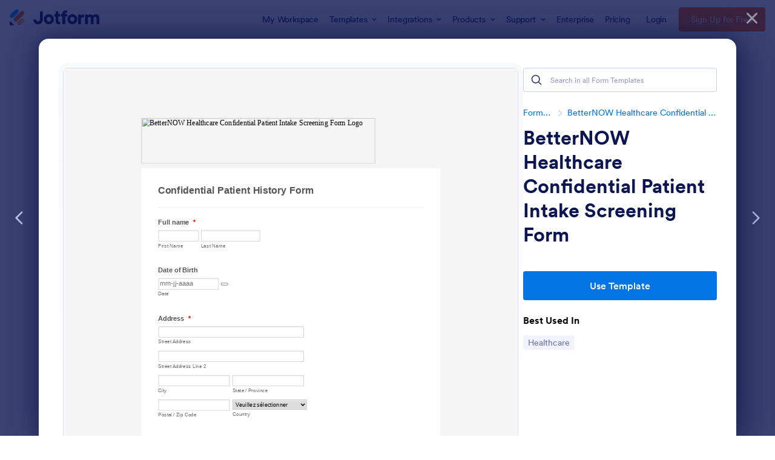

--- FILE ---
content_type: text/html; charset=UTF-8
request_url: https://www.jotform.com/form-templates/preview/201572220758351/classic&nofs&disableSmartEmbed=1
body_size: 19007
content:
<html style="overflow: hidden; scroll-behavior: smooth;" class="supernova" lang="en"><style type="text/css">body{
position:relative;
scroll-behavior: smooth;
opacity: 1 !important; /* some templates were hidden after window.load: https://www.jotform.com/form-templates/preview/240162793309053/classic&nofs */
margin: 0 !important;
padding: 16px !important;
}
body, html {
touch-action: auto
}
.jfCardForm .jfProgress {
bottom: 20px !important;
}
.jfCardForm .jfForm-backgroundOverlay,
.jfCardForm .jfForm-backgroundUnderlay {
height: 100%;
}
#CookieBanner,
.jfForm-fullscreen,
.jfQuestion-fullscreen,
.formFooter-wrapper,
.formFooter,
.error-navigation-container {
display: none !important;
}
.sr-only { position: absolute; width: 1px; height: 1px; padding: 0; margin: -1px; overflow: hidden; clip: rect(0, 0, 0, 0); border: 0; }
.jf-branding{display:none !important;}
.header-large h2.form-header {
font-size: 2em !important;
}
@media screen and (max-width: 768px) {
.form-all {
margin-top: 0 !important;
margin-bottom: 0 !important;
}
form {
margin: 0 !important;
}
}
/* product list bug fix */
@media screen and (max-width: 480px), screen and (max-device-width: 768px) and (orientation: portrait), screen and (max-device-width: 415px) and (orientation: landscape) {
.form-line[data-payment="true"] div[data-wrapper-react="true"] {
align-items: flex-start !important;
}
}
/* <END> product list bug fix */</style><head><meta name="viewport" content="width=device-width, initial-scale=1.0, maximum-scale=2.0, user-scalable=1"><meta name="googlebot" content="noindex,indexifembedded" /><meta name="robots" content="noindex,follow" /><link rel="alternate" type="application/json+oembed" href="https://www.jotform.com/oembed/?format=json&url=https%3A%2F%2Fform.jotform.com%2F201572220758351" title="oEmbed Form"><link rel="alternate" type="text/xml+oembed" href="https://www.jotform.com/oembed/?format=xml&url=https%3A%2F%2Fform.jotform.com%2F201572220758351" title="oEmbed Form"><link rel="shortcut icon" href="https://cdn.jotfor.ms/assets/img/favicons/favicon-2021-light%402x.png"><link rel="apple-touch-icon" href="https://cdn.jotfor.ms/assets/img/favicons/favicon-2021-light%402x.png"><script>var favicon = document.querySelector('link[rel="shortcut icon"]');
window.isDarkMode = (window.matchMedia && window.matchMedia('(prefers-color-scheme: dark)').matches);
if(favicon && window.isDarkMode) {
favicon.href = favicon.href.replaceAll('favicon-2021-light%402x.png', 'favicon-2021-dark%402x.png');
}</script><title>BetterNOW Healthcare Confidential Patient Intake Screening Form</title><link href="https://cdn.jotfor.ms/s/static/aa4c942243b/static/formCss.css" rel="stylesheet" type="text/css" /><link type="text/css" rel="stylesheet" href="https://cdn.jotfor.ms/stylebuilder/static/form-common.css?v=60a7156
"/><style type="text/css">@media print{*{-webkit-print-color-adjust: exact !important;color-adjust: exact !important;}.form-section{display:inline!important}.form-pagebreak{display:none!important}.form-section-closed{height:auto!important}.page-section{position:initial!important}}</style><link type="text/css" rel="stylesheet" href="https://cdn.jotfor.ms/stylebuilder/static/form-layout/nova.css?v3.3.68356"/><link type="text/css" rel="stylesheet" href="https://cdn.jotfor.ms/themes/CSS/566a91c2977cdfcd478b4567.css?v=3.3.68356&themeRevisionID=5dca5ac9a5e86d17235d90c1"/><link type="text/css" rel="stylesheet" href="https://cdn.jotfor.ms/s/static/aa4c942243b/css/styles/payment/payment_feature.css?3.3.68356" /><style type="text/css">.form-label-left{
width:650px;
}
.form-line{
padding-top:12px;
padding-bottom:12px;
}
.form-label-right{
width:650px;
}
body, html{
margin:0;
padding:0;
background:#fff;
}
.form-all{
margin:0px auto;
padding-top:0px;
width:650px;
color:#555 !important;
font-family:"Lucida Grande", "Lucida Sans Unicode", "Lucida Sans", Verdana, sans-serif;
font-size:14px;
}
.form-radio-item label, .form-checkbox-item label, .form-grading-label, .form-header{
color: #555;
}</style><style type="text/css" id="form-designer-style">/* Injected CSS Code */
/*PREFERENCES STYLE*/
.form-all {
font-family: Lucida Grande, sans-serif;
}
.form-all .qq-upload-button,
.form-all .form-submit-button,
.form-all .form-submit-reset,
.form-all .form-submit-print {
font-family: Lucida Grande, sans-serif;
}
.form-all .form-pagebreak-back-container,
.form-all .form-pagebreak-next-container {
font-family: Lucida Grande, sans-serif;
}
.form-header-group {
font-family: Lucida Grande, sans-serif;
}
.form-label {
font-family: Lucida Grande, sans-serif;
}
.form-label.form-label-auto {
display: block;
float: none;
text-align: left;
width: 100%;
}
.form-line {
margin-top: 12px;
margin-bottom: 12px;
}
.form-all {
max-width: 650px;
width: 100%;
}
.form-label.form-label-left,
.form-label.form-label-right,
.form-label.form-label-left.form-label-auto,
.form-label.form-label-right.form-label-auto {
width: 650px;
}
.form-all {
font-size: 14px
}
.form-all .qq-upload-button,
.form-all .qq-upload-button,
.form-all .form-submit-button,
.form-all .form-submit-reset,
.form-all .form-submit-print {
font-size: 14px
}
.form-all .form-pagebreak-back-container,
.form-all .form-pagebreak-next-container {
font-size: 14px
}
.supernova .form-all, .form-all {
background-color: #fff;
border: 1px solid transparent;
}
.form-all {
color: #555;
}
.form-header-group .form-header {
color: #555;
}
.form-header-group .form-subHeader {
color: #555;
}
.form-label-top,
.form-label-left,
.form-label-right,
.form-html,
.form-checkbox-item label,
.form-radio-item label {
color: #555;
}
.form-sub-label {
color: #6f6f6f;
}
.supernova {
background-color: #f5f5f5;
}
.supernova body {
background: transparent;
}
.form-textbox,
.form-textarea,
.form-radio-other-input,
.form-checkbox-other-input,
.form-captcha input,
.form-spinner input {
background-color: #fff;
}
.supernova {
background-image: none;
}
#stage {
background-image: none;
}
.form-all {
background-image: none;
}
.form-all {
position: relative;
}
.form-all:before {
content: "";
background-image: url("https://www.jotform.com/uploads/leahclaydon/form_files/betternow%20logo.5edb6865cdafa9.23926188.png");
display: inline-block;
height: 99px;
position: absolute;
background-size: 508px 99px;
background-repeat: no-repeat;
width: 100%;
}
.form-all { margin-top: 109px; }
.form-all:before {
top: -109px;
left: 0;
background-position: top left;
}
.ie-8 .form-all:before { display: none; }
.ie-8 {
margin-top: auto;
margin-top: initial;
}
/*PREFERENCES STYLE*//*__INSPECT_SEPERATOR__*/
/* Injected CSS Code */</style><script>window.enableEventObserver=false</script><script>window.CDN="https://cdn.jotfor.ms/"</script><script>window.umdRootPath="https://cdn.jotfor.ms/s/umd/0d223c31822/"</script><script>window.staticRootPath="https://cdn.jotfor.ms/s/static/aa4c942243b/"</script><!--[if lt IE 9]><script src="https://cdn.jotfor.ms/s/static/aa4c942243b/js/vendor/flashcanvas.js" type="text/javascript"></script><![endif]--><script src="https://cdn.jotfor.ms/s/static/aa4c942243b/js/vendor/jquery-3.7.1.min.js" type="text/javascript"></script><script src="https://cdn.jotfor.ms/s/static/aa4c942243b/js/vendor/jSignature/jSignature.js" type="text/javascript"></script><script src="https://cdn.jotfor.ms/s/static/aa4c942243b/js/vendor/jSignature/jSignature.CompressorBase30.js" type="text/javascript"></script><script src="https://cdn.jotfor.ms/s/static/aa4c942243b/js/vendor/jSignature/jSignature.CompressorSVG.js" type="text/javascript"></script><script src="https://cdn.jotfor.ms/s/static/aa4c942243b/js/vendor/jSignature/jSignature.UndoButton.js" type="text/javascript"></script><script src="https://cdn.jotfor.ms/s/static/aa4c942243b/js/vendor/jotform.signaturepad.new.js" type="text/javascript"></script><script src="https://cdn.jotfor.ms/s/static/aa4c942243b/static/prototype.forms.js" type="text/javascript"></script><script src="https://cdn.jotfor.ms/s/static/aa4c942243b/static/jotform.forms.js" type="text/javascript"></script><script src="https://cdn.jotfor.ms/s/static/aa4c942243b/js/punycode-1.4.1.min.js" type="text/javascript" defer></script><script src="https://cdn.jotfor.ms/s/static/aa4c942243b/js/formTranslation.js" type="text/javascript"></script><script type="text/javascript">JotForm.newDefaultTheme = false;
JotForm.extendsNewTheme = false;
// {GPT_APP_SCRIPT}
JotForm.singleProduct = false;
JotForm.newPaymentUIForNewCreatedForms = false;
JotForm.texts = {"confirmEmail":"E-mail does not match","pleaseWait":"Please wait...","validateEmail":"You need to validate this e-mail","confirmClearForm":"Are you sure you want to clear the form","lessThan":"Your score should be less than or equal to","incompleteFields":"There are incomplete required fields. Please complete them.","required":"This field is required.","requireOne":"At least one field required.","requireEveryRow":"Every row is required.","requireEveryCell":"Every cell is required.","email":"Enter a valid e-mail address","alphabetic":"This field can only contain letters","numeric":"This field can only contain numeric values","alphanumeric":"This field can only contain letters and numbers.","cyrillic":"This field can only contain cyrillic characters","url":"This field can only contain a valid URL","currency":"This field can only contain currency values.","fillMask":"Field value must fill mask.","uploadExtensions":"You can only upload following files:","noUploadExtensions":"File has no extension file type (e.g. .txt, .png, .jpeg)","uploadFilesize":"File size cannot be bigger than:","uploadFilesizemin":"File size cannot be smaller than:","gradingScoreError":"Score total should only be less than or equal to","inputCarretErrorA":"Input should not be less than the minimum value:","inputCarretErrorB":"Input should not be greater than the maximum value:","maxDigitsError":"The maximum digits allowed is","minCharactersError":"The number of characters should not be less than the minimum value:","maxCharactersError":"The number of characters should not be more than the maximum value:","freeEmailError":"Free email accounts are not allowed","minSelectionsError":"The minimum required number of selections is ","maxSelectionsError":"The maximum number of selections allowed is ","pastDatesDisallowed":"Date must not be in the past.","dateLimited":"This date is unavailable.","dateInvalid":"This date is not valid. The date format is {format}","dateInvalidSeparate":"This date is not valid. Enter a valid {element}.","ageVerificationError":"You must be older than {minAge} years old to submit this form.","multipleFileUploads_typeError":"{file} has invalid extension. Only {extensions} are allowed.","multipleFileUploads_sizeError":"{file} is too large, maximum file size is {sizeLimit}.","multipleFileUploads_minSizeError":"{file} is too small, minimum file size is {minSizeLimit}.","multipleFileUploads_emptyError":"{file} is empty, please select files again without it.","multipleFileUploads_uploadFailed":"File upload failed, please remove it and upload the file again.","multipleFileUploads_onLeave":"The files are being uploaded, if you leave now the upload will be cancelled.","multipleFileUploads_fileLimitError":"Only {fileLimit} file uploads allowed.","dragAndDropFilesHere_infoMessage":"Drag and drop files here","chooseAFile_infoMessage":"Choose a file","maxFileSize_infoMessage":"Max. file size","generalError":"There are errors on the form. Please fix them before continuing.","generalPageError":"There are errors on this page. Please fix them before continuing.","wordLimitError":"Too many words. The limit is","wordMinLimitError":"Too few words. The minimum is","characterLimitError":"Too many Characters. The limit is","characterMinLimitError":"Too few characters. The minimum is","ccInvalidNumber":"Credit Card Number is invalid.","ccInvalidCVC":"CVC number is invalid.","ccInvalidExpireDate":"Expire date is invalid.","ccInvalidExpireMonth":"Expiration month is invalid.","ccInvalidExpireYear":"Expiration year is invalid.","ccMissingDetails":"Please fill up the credit card details.","ccMissingProduct":"Please select at least one product.","ccMissingDonation":"Please enter numeric values for donation amount.","disallowDecimals":"Please enter a whole number.","restrictedDomain":"This domain is not allowed","ccDonationMinLimitError":"Minimum amount is {minAmount} {currency}","requiredLegend":"All fields marked with * are required and must be filled.","geoPermissionTitle":"Permission Denied","geoPermissionDesc":"Check your browser's privacy settings.","geoNotAvailableTitle":"Position Unavailable","geoNotAvailableDesc":"Location provider not available. Please enter the address manually.","geoTimeoutTitle":"Timeout","geoTimeoutDesc":"Please check your internet connection and try again.","selectedTime":"Selected Time","formerSelectedTime":"Former Time","cancelAppointment":"Cancel Appointment","cancelSelection":"Cancel Selection","confirmSelection":"Confirm Selection","noSlotsAvailable":"No slots available","slotUnavailable":"{time} on {date} has been selected is unavailable. Please select another slot.","multipleError":"There are {count} errors on this page. Please correct them before moving on.","oneError":"There is {count} error on this page. Please correct it before moving on.","doneMessage":"Well done! All errors are fixed.","invalidTime":"Enter a valid time","doneButton":"Done","reviewSubmitText":"Review and Submit","nextButtonText":"Next","prevButtonText":"Previous","seeErrorsButton":"See Errors","notEnoughStock":"Not enough stock for the current selection","notEnoughStock_remainedItems":"Not enough stock for the current selection ({count} items left)","soldOut":"Sold Out","justSoldOut":"Just Sold Out","selectionSoldOut":"Selection Sold Out","subProductItemsLeft":"({count} items left)","startButtonText":"START","submitButtonText":"Submit","submissionLimit":"Sorry! Only one entry is allowed. <br> Multiple submissions are disabled for this form.","reviewBackText":"Back to Form","seeAllText":"See All","progressMiddleText":"of","fieldError":"field has an error.","error":"Error"};
JotForm.activeRedirect = "thanktext";
JotForm.uploadServerURL = "https://upload.jotform.com/upload";
JotForm.submitError="jumpToFirstError";
JotForm.init(function(){
/*INIT-START*/
JotForm.calendarMonths = ["January","February","March","April","May","June","July","August","September","October","November","December"];
if (!JotForm.calenderViewMonths) JotForm.calenderViewMonths = {}; JotForm.calenderViewMonths[45] = ["January","February","March","April","May","June","July","August","September","October","November","December"];
if (!JotForm.calenderViewDays) JotForm.calenderViewDays = {}; JotForm.calenderViewDays[45] = ["Sunday","Monday","Tuesday","Wednesday","Thursday","Friday","Saturday","Sunday"];
JotForm.calendarDays = ["Sunday","Monday","Tuesday","Wednesday","Thursday","Friday","Saturday","Sunday"];
JotForm.calendarOther = {"today":"Today"};
var languageOptions = document.querySelectorAll('#langList li');
for(var langIndex = 0; langIndex < languageOptions.length; langIndex++) {
languageOptions[langIndex].on('click', function(e) { setTimeout(function(){ JotForm.setCalendar("45", false, {"days":{"monday":true,"tuesday":true,"wednesday":true,"thursday":true,"friday":true,"saturday":true,"sunday":true},"future":true,"past":true,"custom":false,"ranges":false,"start":"","end":"","countSelectedDaysOnly":false}); }, 0); });
}
JotForm.onTranslationsFetch(function() { JotForm.setCalendar("45", false, {"days":{"monday":true,"tuesday":true,"wednesday":true,"thursday":true,"friday":true,"saturday":true,"sunday":true},"future":true,"past":true,"custom":false,"ranges":false,"start":"","end":"","countSelectedDaysOnly":false}); });
if (window.JotForm && JotForm.accessible) $('input_36').setAttribute('tabindex',0);
if (window.JotForm && JotForm.accessible) $('input_37').setAttribute('tabindex',0);
if (window.JotForm && JotForm.accessible) $('input_38').setAttribute('tabindex',0);
if (window.JotForm && JotForm.accessible) $('input_39').setAttribute('tabindex',0);
JotForm.calendarMonths = ["January","February","March","April","May","June","July","August","September","October","November","December"];
if (!JotForm.calenderViewMonths) JotForm.calenderViewMonths = {}; JotForm.calenderViewMonths[44] = ["January","February","March","April","May","June","July","August","September","October","November","December"];
if (!JotForm.calenderViewDays) JotForm.calenderViewDays = {}; JotForm.calenderViewDays[44] = ["Sunday","Monday","Tuesday","Wednesday","Thursday","Friday","Saturday","Sunday"];
JotForm.calendarDays = ["Sunday","Monday","Tuesday","Wednesday","Thursday","Friday","Saturday","Sunday"];
JotForm.calendarOther = {"today":"Today"};
var languageOptions = document.querySelectorAll('#langList li');
for(var langIndex = 0; langIndex < languageOptions.length; langIndex++) {
languageOptions[langIndex].on('click', function(e) { setTimeout(function(){ JotForm.setCalendar("44", false, {"days":{"monday":true,"tuesday":true,"wednesday":true,"thursday":true,"friday":true,"saturday":true,"sunday":true},"future":true,"past":true,"custom":false,"ranges":false,"start":"","end":"","countSelectedDaysOnly":false}); }, 0); });
}
JotForm.onTranslationsFetch(function() { JotForm.setCalendar("44", false, {"days":{"monday":true,"tuesday":true,"wednesday":true,"thursday":true,"friday":true,"saturday":true,"sunday":true},"future":true,"past":true,"custom":false,"ranges":false,"start":"","end":"","countSelectedDaysOnly":false}); });
JotForm.alterTexts(undefined);
FormTranslation.init({"detectUserLanguage":"","dictionary":"[]","options":"Français|English (US)","primaryLanguage":"fr","showStatus":"flag-with-nation","theme":"light-theme"});
/*INIT-END*/
});
setTimeout(function() {
JotForm.paymentExtrasOnTheFly([null,null,{"name":"address2","qid":"2","text":"Address","type":"control_address"},{"name":"fullName","qid":"3","text":"Full name","type":"control_fullname"},null,{"name":"yourMobile","qid":"5","text":"Your Mobile Phone Number","type":"control_phone"},{"name":"email6","qid":"6","text":"E-mail","type":"control_email"},{"name":"confidentialPatient","qid":"7","text":"Confidential Patient History Form","type":"control_head"},null,{"name":"healthScreening","qid":"9","text":"Health Screening Questionnaire","type":"control_head"},{"name":"emergencyContacts","qid":"10","text":"Emergency Contact's Mobile Phone number","type":"control_phone"},{"name":"emergencyContact","qid":"11","text":"Emergency contact","type":"control_fullname"},null,null,{"name":"pleaseAnswer14","qid":"14","text":"Please answer ALL questions. If you answer YES to any questions please give more details below:","type":"control_matrix"},{"name":"doubleclickTo15","qid":"15","text":"\n\n\n\nI have read, understood and completed this questionnaire to my best ability. By signing this form I am consenting to this information being securely digitally stored in compliance with GDPR and ICO rules. We will not share this information with any third parties without your written consent. I further agree to betterNOW! healthcare's Privacy Policy (available for view on the website).\n\n\n\n","type":"control_text"},null,null,null,null,{"name":"patientInformation","qid":"20","text":"Patient information - 24 hour cancellation policy","type":"control_head"},null,null,null,null,null,{"name":"signature26","qid":"26","text":"Signature","type":"control_signature"},null,{"name":"patientSignature","qid":"28","text":"Patient Signature","type":"control_head"},null,null,null,null,null,null,{"description":"","name":"yourHome","qid":"35","text":"Your Home Phone Number","type":"control_phone"},{"description":"","mde":"No","name":"ifYou","qid":"36","subLabel":"Please give as much detail as possible including DATES and OUTCOMES","text":"If you answered YES to any of the above, please give details here:","type":"control_textarea","wysiwyg":"Disable"},{"description":"","mde":"No","name":"medication","qid":"37","subLabel":"Please give doses of drugs and how often you take them.","text":"MEDICATION - please list all the tablets, creams, inhalers, dressings, supplements you take here:","type":"control_textarea","wysiwyg":"Disable"},{"description":"","mde":"No","name":"optionalLifestyle","qid":"38","subLabel":"","text":"(optional) LIFESTYLE - please briefly outline your weekly excercise and whether you feel you live\u002Feat healthy lifestyle.","type":"control_textarea","wysiwyg":"Disable"},{"description":"","mde":"No","name":"whyAre","qid":"39","subLabel":"It is helpful to say when, how it started and how it is affecting you.","text":"Why are seeking an consultation with us? eg: painful corn, running injury, low back pain, chronic\u002Facute condition","type":"control_textarea","wysiwyg":"Disable"},null,null,{"description":"","name":"gpAddress","qid":"42","text":"GP Address (name and location of clinic is sufficient)","type":"control_address"},{"description":"","name":"iAm","qid":"43","text":"I am happy to receive:","type":"control_checkbox"},{"description":"","name":"date","qid":"44","text":"Date","type":"control_datetime"},{"description":"","name":"dateOf","qid":"45","text":"Date of Birth","type":"control_datetime"},{"name":"submit","qid":46,"text":"Submit","type":"control_button"}]);}, 20); </script><style type="text/css">body{ scroll-behavior: smooth; } body, html { touch-action: auto } .jfCardForm { overflow: hidden;} .jfCardForm .jfProgress { bottom: 20px !important; } .jfCardForm .jfForm-backgroundOverlay, .jfCardForm .jfForm-backgroundUnderlay { height: 100%; } .sr-only { position: absolute; width: 1px; height: 1px; padding: 0; margin: -1px; overflow: hidden; clip: rect(0, 0, 0, 0); border: 0; } html { -webkit-overflow-scrolling: touch; overflow: scroll; }body { height: 100%; overflow: scroll; }.form-line-error.donation_cont.form-validation-error, .form-line-error[data-type="control_paymentmethods"] {background: transparent !important;}.form-line-error.donation_cont .form-error-message, [data-type="control_paymentmethods"] .form-error-message {display:none;}.product-container-wrapper .form-sub-label-container{position:relative;}.product-container-wrapper .donation_currency {position: absolute;width: 46px;text-align: right;right: 10px !important;top: 10px;}.form-line-error.donation_cont.form-validation-error .form-radio+label:before, [data-type="control_paymentmethods"] .form-radio+label:before{border-color: rgba(195, 202, 216, 0.75) !important; box-shadow: none !important}</style><script type="text/javascript">document.addEventListener("DOMContentLoaded", function(test){
var user = {"username":"guest_d9023ac1810a0b2e","name":null,"email":null,"website":null,"time_zone":null,"account_type":{"name":"GUEST","currency":"USD","limits":{"submissions":10,"overSubmissions":10,"sslSubmissions":10,"payments":1,"uploads":104857600,"tickets":0,"subusers":0,"api-daily-limit":100,"views":1000,"formCount":5,"hipaaCompliance":false,"emails":{"reminderEmailBlocks":1},"fieldPerForm":100,"totalSubmissions":500,"signedDocuments":1,"elementPerWorkflow":100,"aiAgents":5,"aiConversations":10,"aiSessions":1000,"aiPhoneCall":600,"aiKnowledgeBase":30000,"aiAgentSms":1},"prices":{"monthly":0,"yearly":0,"biyearly":0},"plimusIDs":{"monthly":0,"yearly":0,"biyearly":0},"planType":"2022","currentPlanType":"2022","isVisible":false},"status":null,"created_at":null,"updated_at":null,"region":null,"is_verified":null,"allowMyApps":true,"allowStoreBuilder":true,"allowSign":true,"allowSignPublicLinkV2":true,"conditionEngineBetaUser":false,"isNewValidation":false,"singleSubmissionViewBetaUser":false,"newInsertUpdateDataBetaUser":false,"isBackendFieldValidationEnabled":false,"isInputTableBetaUserEnabled":true,"submissionQViewerBetaUser":false,"isAppsLaunched":true,"allowInboxSubThread":false,"allowNewThankYouPage":false,"allowDigest":false,"allowAutoDeleteSubmissions":false,"isAppSubdomainAllowed":true,"branding21":"1","allowWorkflowFeatures":true,"allowAllSubmissions":false,"reactivationAnnouncement":false,"allowPageBuilder":false,"allowAcademy":true,"allowDonationBox":true,"allowNewCondition":false,"allowMixedListing":true,"headerShowUpgrade":false,"allowWorkflowV2":true,"workflowAIActionEnabled":false,"workflowTestRunEnabled":false,"isDefaultToolPromptEnable":false,"isPortalUserManagementBetaUserEnabled":true,"allowAIAgentFormFiller":true,"aiAgentBetaUser":true,"AIAgentBetaAccepted":"1","aiAgentReleased":true,"aiFormBuilderBetaUserAgreement":"1","allowPaymentReusableForEnterprise":false,"aiSupportAgentEnabled":true,"isNewFolderStructureAvailable":false,"isTeamLabelsEnabledUser":false,"canCreateAIFormTemplate":false,"isNewFormTransferEnabled":true,"allowAIFormDesigner":false,"isUseFormCreationAnimations":true,"isSmartPDFFormViewSelectionAllowed":false,"isAllowCreateDocumentWithAI":false,"salesforceAIAgentBetaUser":false,"isAIProductsBetaAgreementAccepted":false,"isAISubmissionDocumentUser":"1","teamsBetaUser":"0","allowEncryptionV2":true,"isFormBuilderNewShare":false,"ofacUser":false,"isSupportersAllowedToLoginOptionEnabled":true,"isNewSMTPFlowEnabled":true,"showNewBadgesForWorkflow":false,"limitEstimation":null,"notifications":[],"forceHipaaModal":false,"identifier":"baf7071cb0fc2036b64d4a551f266150","is2FAActive":false,"is2FAEnabled":false}
var userCreationDate = (user && user.created_at !== null) ? new Date(user.created_at) : null;
var signReleaseDate = new Date("2022-10-04");
var isGuestUser = !user || user.account_type.name === "GUEST";
var showSignWatermark = isGuestUser || userCreationDate.getTime() >= signReleaseDate.getTime();
// Mock _paypalCompleteJS as a constructor
window._paypalCompleteJS = function () {
this.initialization = function () {};
};
if (showSignWatermark) {
var signatureFields = document.querySelectorAll('[data-type="control_signature"]');
signatureFields.forEach(function(signatureField){
var inputArea = signatureField.querySelector(".signature-wrapper");
if (inputArea !== null) {
inputArea.style.position = "relative";
var div = document.createElement("div");
div.style = "position: absolute; bottom: 6px; right: 10px; font-size: 10px; font-family: Inter, sans-serif; pointer-events: none;";
var powerText = document.createElement("div");
powerText.innerText = "Powered by ";
var signSpan = document.createElement("span");
signSpan.style = "color: rgb(123, 182, 15); font-weight: 700;";
signSpan.innerText = "Jotform Sign";
powerText.appendChild(signSpan);
div.appendChild(powerText);
inputArea.appendChild(div);
}
});
}
if (document.querySelector("div.form-all") !== null){
var formOffset = window.getComputedStyle(document.querySelector("div.form-all"), ":before").getPropertyValue("top");
if(parseInt(formOffset.replace("px", "")) < 0){
document.querySelector("div.form-all").style.cssText = "margin-top:0 !important";
// document.querySelector("div.form-all").style.top = ( -1 * parseInt(formOffset.replace("px", "")) + "px");
document.querySelector("div.form-all").style.marginBottom = (-1 * parseInt(formOffset.replace("px", "")) + "px");
}
}
}, false);setInterval(function(){if (document.querySelectorAll("iframe").length) { document.querySelectorAll("iframe").forEach(function(embed, index){ embed.title = "Form Embed - " + (++index); }); } var form = document.querySelectorAll("form.jotform-form"); if(typeof form !== "undefined" && form && form.length){ form[0].setAttribute("action", "/form-templates/preview/thank-you/classic?"); form[0].setAttribute("method", "post"); } }, 1000); var _extScriptSources = '[]'; function loadInlineScripts(){}</script></head><body style="overflow-x:hidden;"><form class="jotform-form" onsubmit="return typeof testSubmitFunction !== 'undefined' && testSubmitFunction();" action="/form-templates/preview/thank-you/classic" method="post" name="form_201572220758351" id="201572220758351" accept-charset="utf-8" autocomplete="on"><input type="hidden" name="formID" value="201572220758351" /><input type="hidden" id="JWTContainer" value="" /><input type="hidden" id="cardinalOrderNumber" value="" /><input type="hidden" id="jsExecutionTracker" name="jsExecutionTracker" value="build-date-1769612495855" /><input type="hidden" id="submitSource" name="submitSource" value="unknown" /><input type="hidden" id="submitDate" name="submitDate" value="undefined" /><input type="hidden" id="buildDate" name="buildDate" value="1769612495855" /><input type="hidden" name="uploadServerUrl" value="https://upload.jotform.com/upload" /><div id="formCoverLogo" style="margin-bottom:10px" class="form-cover-wrapper form-has-cover form-page-cover-image-align-left"><div class="form-page-cover-image-wrapper" style="max-width:650px"><img src="https://www.jotform.com/uploads/leahclaydon/form_files/betternow%20logo.5edb6865cdafa9.23926188.png" class="form-page-cover-image" width="508" height="99" alt="BetterNOW Healthcare Confidential Patient Intake Screening Form Logo" style="aspect-ratio:508/99" /></div></div><div role="main" class="form-all"><link type="text/css" rel="stylesheet" media="all" href="https://cdn.jotfor.ms/s/static/aa4c942243b/css/language-dropdown.css?3.3.68356" /><div class="cont"><input type="text" id="input_language" name="input_language" style="display:none" /><div class="language-dd" id="langDd" style="display:none" aria-controls="langList" aria-expanded="false"><div class="dd-placeholder lang-emp">Language</div><ul class="lang-list dn" id="langList"><li data-lang="fr" class="fr">Français</li><li data-lang="en" class="en">English (US)</li></ul></div></div><ul class="form-section page-section" role="presentation"><li id="cid_7" class="form-input-wide" data-type="control_head"><div class="form-header-group header-small"><div class="header-text httal htvam"><h3 id="header_7" class="form-header" data-component="header">Confidential Patient History Form</h3></div></div></li><li class="form-line jf-required" data-type="control_fullname" id="id_3"><label class="form-label form-label-top form-label-auto" id="label_3" for="first_3" aria-hidden="false"> Full name<span class="form-required">*</span> </label><div id="cid_3" class="form-input-wide jf-required"><div data-wrapper-react="true"><span class="form-sub-label-container" style="vertical-align:top" data-input-type="first"><input type="text" id="first_3" name="q3_fullName[first]" class="form-textbox validate[required]" data-defaultvalue="" autoComplete="section-input_3 given-name" size="10" data-component="first" aria-labelledby="label_3 sublabel_3_first" required="" value="" /><label class="form-sub-label" for="first_3" id="sublabel_3_first" style="min-height:13px">First Name</label></span><span class="form-sub-label-container" style="vertical-align:top" data-input-type="last"><input type="text" id="last_3" name="q3_fullName[last]" class="form-textbox validate[required]" data-defaultvalue="" autoComplete="section-input_3 family-name" size="15" data-component="last" aria-labelledby="label_3 sublabel_3_last" required="" value="" /><label class="form-sub-label" for="last_3" id="sublabel_3_last" style="min-height:13px">Last Name</label></span></div></div></li><li class="form-line" data-type="control_datetime" id="id_45"><label class="form-label form-label-top form-label-auto" id="label_45" for="lite_mode_45" aria-hidden="false"> Date of Birth </label><div id="cid_45" class="form-input-wide"><div data-wrapper-react="true"><div style="display:none"><span class="form-sub-label-container" style="vertical-align:top"><input class="form-textbox validate[limitDate]" id="month_45" name="q45_dateOf[month]" type="tel" size="2" data-maxlength="2" data-age="" maxLength="2" autoComplete="off" aria-labelledby="label_45 sublabel_45_month" value="" /><span class="date-separate" aria-hidden="true"> -</span><label class="form-sub-label" for="month_45" id="sublabel_45_month" style="min-height:13px">Month</label></span><span class="form-sub-label-container" style="vertical-align:top"><input class="form-textbox validate[limitDate]" id="day_45" name="q45_dateOf[day]" type="tel" size="2" data-maxlength="2" data-age="" maxLength="2" autoComplete="off" aria-labelledby="label_45 sublabel_45_day" value="" /><span class="date-separate" aria-hidden="true"> -</span><label class="form-sub-label" for="day_45" id="sublabel_45_day" style="min-height:13px">Day</label></span><span class="form-sub-label-container" style="vertical-align:top"><input class="form-textbox validate[limitDate]" id="year_45" name="q45_dateOf[year]" type="tel" size="4" data-maxlength="4" data-age="" maxLength="4" autoComplete="off" aria-labelledby="label_45 sublabel_45_year" value="" /><label class="form-sub-label" for="year_45" id="sublabel_45_year" style="min-height:13px">Year</label></span></div><span class="form-sub-label-container" style="vertical-align:top"><input class="form-textbox validate[limitDate, validateLiteDate]" id="lite_mode_45" type="text" size="12" data-maxlength="12" maxLength="12" data-age="" data-format="mmddyyyy" data-seperator="-" placeholder="mm-jj-aaaa" data-placeholder="MM-DD-YYYY" autoComplete="off" aria-labelledby="label_45 sublabel_45_litemode" value="" /><button type="button" class=" newDefaultTheme-dateIcon focusable icon-liteMode" id="input_45_pick" data-component="datetime" aria-label="Choose date" data-allow-time="No" data-version="v1"></button><label class="form-sub-label" for="lite_mode_45" id="sublabel_45_litemode" style="min-height:13px">Date</label></span></div></div></li><li class="form-line jf-required" data-type="control_address" id="id_2"><label class="form-label form-label-top form-label-auto" id="label_2" for="input_2_addr_line1" aria-hidden="false"> Address<span class="form-required">*</span> </label><div id="cid_2" class="form-input-wide jf-required"><div summary="" class="form-address-table jsTest-addressField"><div class="form-address-line-wrapper jsTest-address-line-wrapperField"><span class="form-address-line form-address-street-line jsTest-address-lineField"><span class="form-sub-label-container" style="vertical-align:top"><input type="text" id="input_2_addr_line1" name="q2_address2[addr_line1]" class="form-textbox validate[required] form-address-line" data-defaultvalue="" autoComplete="section-input_2 address-line1" data-component="address_line_1" aria-labelledby="label_2 sublabel_2_addr_line1" required="" value="" /><label class="form-sub-label" for="input_2_addr_line1" id="sublabel_2_addr_line1" style="min-height:13px">Street Address</label></span></span></div><div class="form-address-line-wrapper jsTest-address-line-wrapperField"><span class="form-address-line form-address-street-line jsTest-address-lineField"><span class="form-sub-label-container" style="vertical-align:top"><input type="text" id="input_2_addr_line2" name="q2_address2[addr_line2]" class="form-textbox form-address-line" data-defaultvalue="" autoComplete="section-input_2 address-line2" data-component="address_line_2" aria-labelledby="label_2 sublabel_2_addr_line2" value="" /><label class="form-sub-label" for="input_2_addr_line2" id="sublabel_2_addr_line2" style="min-height:13px">Street Address Line 2</label></span></span></div><div class="form-address-line-wrapper jsTest-address-line-wrapperField"><span class="form-address-line form-address-city-line jsTest-address-lineField "><span class="form-sub-label-container" style="vertical-align:top"><input type="text" id="input_2_city" name="q2_address2[city]" class="form-textbox validate[required] form-address-city" data-defaultvalue="" autoComplete="section-input_2 address-level2" data-component="city" aria-labelledby="label_2 sublabel_2_city" required="" value="" /><label class="form-sub-label" for="input_2_city" id="sublabel_2_city" style="min-height:13px">City</label></span></span><span class="form-address-line form-address-state-line jsTest-address-lineField "><span class="form-sub-label-container" style="vertical-align:top"><input type="text" id="input_2_state" name="q2_address2[state]" class="form-textbox validate[required] form-address-state" data-defaultvalue="" autoComplete="section-input_2 address-level1" data-component="state" aria-labelledby="label_2 sublabel_2_state" required="" value="" /><label class="form-sub-label" for="input_2_state" id="sublabel_2_state" style="min-height:13px">State / Province</label></span></span></div><div class="form-address-line-wrapper jsTest-address-line-wrapperField"><span class="form-address-line form-address-zip-line jsTest-address-lineField "><span class="form-sub-label-container" style="vertical-align:top"><input type="text" id="input_2_postal" name="q2_address2[postal]" class="form-textbox form-address-postal" data-defaultvalue="" autoComplete="section-input_2 postal-code" data-component="zip" aria-labelledby="label_2 sublabel_2_postal" value="" /><label class="form-sub-label" for="input_2_postal" id="sublabel_2_postal" style="min-height:13px">Postal / Zip Code</label></span></span><span class="form-address-line form-address-country-line jsTest-address-lineField "><span class="form-sub-label-container" style="vertical-align:top"><select class="form-dropdown validate[required] form-address-country" name="q2_address2[country]" id="input_2_country" data-component="country" required="" aria-labelledby="label_2 sublabel_2_country" autoComplete="section-input_2 country"><option value="">Veuillez sélectionner</option><option value="Afghanistan">Afghanistan</option><option value="Albanie">Albanie</option><option value="Algérie">Algérie</option><option value="Samoa américaines">Samoa américaines</option><option value="Andorre">Andorre</option><option value="Angola">Angola</option><option value="Anguilla">Anguilla</option><option value="Antigua-et-Barbuda">Antigua-et-Barbuda</option><option value="Argentine">Argentine</option><option value="Arménie">Arménie</option><option value="Aruba">Aruba</option><option value="Australie">Australie</option><option value="Autriche">Autriche</option><option value="Azerbaijan">Azerbaijan</option><option value="Les Bahamas">Les Bahamas</option><option value="Bahreïn">Bahreïn</option><option value="Bengladesh">Bengladesh</option><option value="Barbade">Barbade</option><option value="Biélorussie">Biélorussie</option><option value="Belgique">Belgique</option><option value="Belize">Belize</option><option value="Bénin">Bénin</option><option value="Bermudes">Bermudes</option><option value="Bhoutan">Bhoutan</option><option value="Bolivie">Bolivie</option><option value="Bosnie-Herzégovine">Bosnie-Herzégovine</option><option value="Botswana">Botswana</option><option value="Brésil">Brésil</option><option value="Brunéi">Brunéi</option><option value="Bulgarie">Bulgarie</option><option value="Burkina Faso">Burkina Faso</option><option value="Burundi">Burundi</option><option value="Cambodge">Cambodge</option><option value="Cameroun">Cameroun</option><option value="Canada">Canada</option><option value="Cap-Vert">Cap-Vert</option><option value="Îles Caïmans">Îles Caïmans</option><option value="République Centre-Africaine">République Centre-Africaine</option><option value="Tchad">Tchad</option><option value="Chili">Chili</option><option value="Chine">Chine</option><option value="Ile de Noël">Ile de Noël</option><option value="Iles Coco (Quille)">Iles Coco (Quille)</option><option value="Colombie">Colombie</option><option value="Comores">Comores</option><option value="Congo">Congo</option><option value="Îles Cook">Îles Cook</option><option value="Costa Rica">Costa Rica</option><option value="Cote d&#x27;Ivoire">Cote d&#x27;Ivoire</option><option value="Croatie">Croatie</option><option value="Cuba">Cuba</option><option value="Curaçao">Curaçao</option><option value="Chypre">Chypre</option><option value="République Tchèque">République Tchèque</option><option value="République Démocratique du Congo">République Démocratique du Congo</option><option value="Danemark">Danemark</option><option value="Djibouti">Djibouti</option><option value="Dominique">Dominique</option><option value="République dominicaine">République dominicaine</option><option value="Équateur">Équateur</option><option value="Egypt">Egypt</option><option value="El Salvador">El Salvador</option><option value="Guinée Equatoriale">Guinée Equatoriale</option><option value="Érythrée">Érythrée</option><option value="Estonie">Estonie</option><option value="Éthiopie">Éthiopie</option><option value="Îles Falkland">Îles Falkland</option><option value="Îles Féroé">Îles Féroé</option><option value="Fidji">Fidji</option><option value="Finlande">Finlande</option><option value="France">France</option><option value="Polynésie française">Polynésie française</option><option value="Gabon">Gabon</option><option value="La Gambie">La Gambie</option><option value="Géorgie">Géorgie</option><option value="Allemagne">Allemagne</option><option value="Ghana">Ghana</option><option value="Gibraltar">Gibraltar</option><option value="Grèce">Grèce</option><option value="Groenland">Groenland</option><option value="Grenade">Grenade</option><option value="Guadeloupe">Guadeloupe</option><option value="Guam">Guam</option><option value="Guatemala">Guatemala</option><option value="Guernesey">Guernesey</option><option value="Guinée">Guinée</option><option value="Guinée Bissau">Guinée Bissau</option><option value="Guyane">Guyane</option><option value="Haiti">Haiti</option><option value="Honduras">Honduras</option><option value="Hong Kong">Hong Kong</option><option value="Hongrie">Hongrie</option><option value="Islande">Islande</option><option value="Inde">Inde</option><option value="Indonésie">Indonésie</option><option value="Iran">Iran</option><option value="Iraq">Iraq</option><option value="Irlande">Irlande</option><option value="Israël">Israël</option><option value="Italie">Italie</option><option value="Jamaïque">Jamaïque</option><option value="Japon">Japon</option><option value="Jersey">Jersey</option><option value="Jordanie">Jordanie</option><option value="Kazakhstan">Kazakhstan</option><option value="Kenya">Kenya</option><option value="Kiribati">Kiribati</option><option value="Corée du Nord">Corée du Nord</option><option value="Corée du Sud">Corée du Sud</option><option value="Kosovo">Kosovo</option><option value="Koweït">Koweït</option><option value="Kirghizistan">Kirghizistan</option><option value="Laos">Laos</option><option value="Lettonie">Lettonie</option><option value="Liban">Liban</option><option value="Lesotho">Lesotho</option><option value="Libéria">Libéria</option><option value="Libye">Libye</option><option value="Liechtenstein">Liechtenstein</option><option value="Lituanie">Lituanie</option><option value="Luxembourg">Luxembourg</option><option value="Macao">Macao</option><option value="Macédonie">Macédonie</option><option value="Madagascar">Madagascar</option><option value="Malawi">Malawi</option><option value="Malaisie">Malaisie</option><option value="Maldives">Maldives</option><option value="Mali">Mali</option><option value="Malte">Malte</option><option value="Îles Marshall">Îles Marshall</option><option value="Martinique">Martinique</option><option value="Mauritanie">Mauritanie</option><option value="Île Maurice">Île Maurice</option><option value="Mayotte">Mayotte</option><option value="Mexique">Mexique</option><option value="Micronésie">Micronésie</option><option value="Moldavie">Moldavie</option><option value="Monaco">Monaco</option><option value="Mongolie">Mongolie</option><option value="Monténégro">Monténégro</option><option value="Montserrat">Montserrat</option><option value="Maroc">Maroc</option><option value="Mozambique">Mozambique</option><option value="Myanmar">Myanmar</option><option value="Nagorny-Karabakh">Nagorny-Karabakh</option><option value="Namibie">Namibie</option><option value="Nauru">Nauru</option><option value="Népal">Népal</option><option value="Pays-Bas">Pays-Bas</option><option value="Antilles néerlandaises">Antilles néerlandaises</option><option value="Nouvelle-Calédonie">Nouvelle-Calédonie</option><option value="Nouvelle-Zélande">Nouvelle-Zélande</option><option value="Nicaragua">Nicaragua</option><option value="Niger">Niger</option><option value="Nigeria">Nigeria</option><option value="Nioué">Nioué</option><option value="Île Norfolk">Île Norfolk</option><option value="R&Atilde;&copy;publique turque de Chypre du Nord">R&Atilde;&copy;publique turque de Chypre du Nord</option><option value="Northern Mariana">Northern Mariana</option><option value="Norvège">Norvège</option><option value="Oman">Oman</option><option value="Pakistan">Pakistan</option><option value="Palaos">Palaos</option><option value="Palestine">Palestine</option><option value="Panama">Panama</option><option value="Papouasie-Nouvelle-Guinée">Papouasie-Nouvelle-Guinée</option><option value="Paraguay">Paraguay</option><option value="Pérou">Pérou</option><option value="Philippines">Philippines</option><option value="Îles Pitcairn">Îles Pitcairn</option><option value="Pologne">Pologne</option><option value="Portugal">Portugal</option><option value="Porto Rico">Porto Rico</option><option value="Qatar">Qatar</option><option value="République du Congo">République du Congo</option><option value="Roumanie">Roumanie</option><option value="Russie">Russie</option><option value="Rwanda">Rwanda</option><option value="Saint-Barthélémy">Saint-Barthélémy</option><option value="Sainte Hélène">Sainte Hélène</option><option value="Saint-Christophe-et-Niévès">Saint-Christophe-et-Niévès</option><option value="Sainte-Lucie">Sainte-Lucie</option><option value="Saint-Marin">Saint-Marin</option><option value="Saint-Pierre-et-Miquelon">Saint-Pierre-et-Miquelon</option><option value="Saint-Vincent-et-les-Grenadines">Saint-Vincent-et-les-Grenadines</option><option value="Samoa">Samoa</option><option value="Saint Marin">Saint Marin</option><option value="Sao Tomé et Principe">Sao Tomé et Principe</option><option value="Arabie saoudite">Arabie saoudite</option><option value="Sénégal">Sénégal</option><option value="Serbie">Serbie</option><option value="Seychelles">Seychelles</option><option value="Sierra Leone">Sierra Leone</option><option value="Singapour">Singapour</option><option value="Slovaquie">Slovaquie</option><option value="Slovénie">Slovénie</option><option value="Îles Salomon">Îles Salomon</option><option value="Somalie">Somalie</option><option value="Somalie">Somalie</option><option value="Afrique du Sud">Afrique du Sud</option><option value="Sud Ossétie">Sud Ossétie</option><option value="South Sudan">South Sudan</option><option value="Espagne">Espagne</option><option value="Sri Lanka">Sri Lanka</option><option value="Soudan">Soudan</option><option value="Suriname">Suriname</option><option value="Svalbard">Svalbard</option><option value="eSwatini">eSwatini</option><option value="Suède">Suède</option><option value="Suisse">Suisse</option><option value="Syrie">Syrie</option><option value="Taïwan">Taïwan</option><option value="Tajikistan">Tajikistan</option><option value="Tanzanie">Tanzanie</option><option value="Thaïlande">Thaïlande</option><option value="Timor-Leste">Timor-Leste</option><option value="Togo">Togo</option><option value="Tokelau">Tokelau</option><option value="Tonga">Tonga</option><option value="Transnistrie Pridnestrovié">Transnistrie Pridnestrovié</option><option value="Trinité et Tobago">Trinité et Tobago</option><option value="Tristan da Cunha">Tristan da Cunha</option><option value="Tunisie">Tunisie</option><option value="Turquie">Turquie</option><option value="Turkménistan">Turkménistan</option><option value="Îles Turques-et-Caïques">Îles Turques-et-Caïques</option><option value="Tuvalu">Tuvalu</option><option value="Ouganda">Ouganda</option><option value="Ukraine">Ukraine</option><option value="Émirats Arabes Unis">Émirats Arabes Unis</option><option value="Royaume-Uni">Royaume-Uni</option><option value="Etats-Unis">Etats-Unis</option><option value="Uruguay">Uruguay</option><option value="Ouzbekistan">Ouzbekistan</option><option value="Vanuatu">Vanuatu</option><option value="Ville du Vatican">Ville du Vatican</option><option value="Venezuela">Venezuela</option><option value="Vietnam">Vietnam</option><option value="Iles Vierges Britanniques">Iles Vierges Britanniques</option><option value="Île de Man">Île de Man</option><option value="Iles Vierges Américaines">Iles Vierges Américaines</option><option value="Wallis et Futuna">Wallis et Futuna</option><option value="Sahara Occidental">Sahara Occidental</option><option value="Yémen">Yémen</option><option value="Zambie">Zambie</option><option value="Zimbabwe">Zimbabwe</option><option value="other">Autre</option></select><label class="form-sub-label" for="input_2_country" id="sublabel_2_country" style="min-height:13px">Country</label></span></span></div></div></div></li><li class="form-line jf-required" data-type="control_email" id="id_6"><label class="form-label form-label-top form-label-auto" id="label_6" for="input_6" aria-hidden="false"> E-mail<span class="form-required">*</span> </label><div id="cid_6" class="form-input-wide jf-required"> <input type="email" id="input_6" name="q6_email6" class="form-textbox validate[required, Email]" data-defaultvalue="" autoComplete="section-input_6 email" size="30" placeholder="Par ex : monnom@exemple.com" data-component="email" aria-labelledby="label_6" required="" value="" /> </div></li><li class="form-line jf-required" data-type="control_phone" id="id_5"><label class="form-label form-label-top form-label-auto" id="label_5" for="input_5_area" aria-hidden="false"> Your Mobile Phone Number<span class="form-required">*</span> </label><div id="cid_5" class="form-input-wide jf-required"><div data-wrapper-react="true"><span class="form-sub-label-container" style="vertical-align:top" data-input-type="areaCode"><input type="tel" id="input_5_area" name="q5_yourMobile[area]" class="form-textbox validate[required]" data-defaultvalue="" autoComplete="section-input_5 tel-area-code" data-component="areaCode" aria-labelledby="label_5 sublabel_5_area" required="" value="" /><span class="phone-separate" aria-hidden="true"> -</span><label class="form-sub-label" for="input_5_area" id="sublabel_5_area" style="min-height:13px">Area Code</label></span><span class="form-sub-label-container" style="vertical-align:top" data-input-type="phone"><input type="tel" id="input_5_phone" name="q5_yourMobile[phone]" class="form-textbox validate[required]" data-defaultvalue="" autoComplete="section-input_5 tel-local" data-component="phone" aria-labelledby="label_5 sublabel_5_phone" required="" value="" /><label class="form-sub-label" for="input_5_phone" id="sublabel_5_phone" style="min-height:13px">Phone Number</label></span></div></div></li><li class="form-line jf-required" data-type="control_fullname" id="id_11"><label class="form-label form-label-top form-label-auto" id="label_11" for="first_11" aria-hidden="false"> Emergency contact<span class="form-required">*</span> </label><div id="cid_11" class="form-input-wide jf-required"><div data-wrapper-react="true"><span class="form-sub-label-container" style="vertical-align:top" data-input-type="first"><input type="text" id="first_11" name="q11_emergencyContact[first]" class="form-textbox validate[required]" data-defaultvalue="" autoComplete="section-input_11 given-name" size="10" data-component="first" aria-labelledby="label_11 sublabel_11_first" required="" value="" /><label class="form-sub-label" for="first_11" id="sublabel_11_first" style="min-height:13px">First Name</label></span><span class="form-sub-label-container" style="vertical-align:top" data-input-type="last"><input type="text" id="last_11" name="q11_emergencyContact[last]" class="form-textbox validate[required]" data-defaultvalue="" autoComplete="section-input_11 family-name" size="15" data-component="last" aria-labelledby="label_11 sublabel_11_last" required="" value="" /><label class="form-sub-label" for="last_11" id="sublabel_11_last" style="min-height:13px">Last Name</label></span></div></div></li><li class="form-line jf-required" data-type="control_phone" id="id_10"><label class="form-label form-label-top form-label-auto" id="label_10" for="input_10_area" aria-hidden="false"> Emergency Contact's Mobile Phone number<span class="form-required">*</span> </label><div id="cid_10" class="form-input-wide jf-required"><div data-wrapper-react="true"><span class="form-sub-label-container" style="vertical-align:top" data-input-type="areaCode"><input type="tel" id="input_10_area" name="q10_emergencyContacts[area]" class="form-textbox validate[required]" data-defaultvalue="" autoComplete="section-input_10 tel-area-code" data-component="areaCode" aria-labelledby="label_10 sublabel_10_area" required="" value="" /><span class="phone-separate" aria-hidden="true"> -</span><label class="form-sub-label" for="input_10_area" id="sublabel_10_area" style="min-height:13px">Area Code</label></span><span class="form-sub-label-container" style="vertical-align:top" data-input-type="phone"><input type="tel" id="input_10_phone" name="q10_emergencyContacts[phone]" class="form-textbox validate[required]" data-defaultvalue="" autoComplete="section-input_10 tel-local" data-component="phone" aria-labelledby="label_10 sublabel_10_phone" required="" value="" /><label class="form-sub-label" for="input_10_phone" id="sublabel_10_phone" style="min-height:13px">Phone Number</label></span></div></div></li><li class="form-line" data-type="control_phone" id="id_35"><label class="form-label form-label-top form-label-auto" id="label_35" for="input_35_area" aria-hidden="false"> Your Home Phone Number </label><div id="cid_35" class="form-input-wide"><div data-wrapper-react="true"><span class="form-sub-label-container" style="vertical-align:top" data-input-type="areaCode"><input type="tel" id="input_35_area" name="q35_yourHome[area]" class="form-textbox" data-defaultvalue="" autoComplete="section-input_35 tel-area-code" data-component="areaCode" aria-labelledby="label_35 sublabel_35_area" value="" /><span class="phone-separate" aria-hidden="true"> -</span><label class="form-sub-label" for="input_35_area" id="sublabel_35_area" style="min-height:13px">Area Code</label></span><span class="form-sub-label-container" style="vertical-align:top" data-input-type="phone"><input type="tel" id="input_35_phone" name="q35_yourHome[phone]" class="form-textbox" data-defaultvalue="" autoComplete="section-input_35 tel-local" data-component="phone" aria-labelledby="label_35 sublabel_35_phone" value="" /><label class="form-sub-label" for="input_35_phone" id="sublabel_35_phone" style="min-height:13px">Phone Number</label></span></div></div></li><li class="form-line" data-type="control_address" id="id_42"><label class="form-label form-label-top form-label-auto" id="label_42" for="input_42_addr_line1" aria-hidden="false"> GP Address (name and location of clinic is sufficient) </label><div id="cid_42" class="form-input-wide"><div summary="" class="form-address-table jsTest-addressField"><div class="form-address-line-wrapper jsTest-address-line-wrapperField"><span class="form-address-line form-address-street-line jsTest-address-lineField"><span class="form-sub-label-container" style="vertical-align:top"><input type="text" id="input_42_addr_line1" name="q42_gpAddress[addr_line1]" class="form-textbox form-address-line" data-defaultvalue="" autoComplete="section-input_42 address-line1" data-component="address_line_1" aria-labelledby="label_42 sublabel_42_addr_line1" value="" /><label class="form-sub-label" for="input_42_addr_line1" id="sublabel_42_addr_line1" style="min-height:13px">Street Address</label></span></span></div><div class="form-address-line-wrapper jsTest-address-line-wrapperField"><span class="form-address-line form-address-street-line jsTest-address-lineField"><span class="form-sub-label-container" style="vertical-align:top"><input type="text" id="input_42_addr_line2" name="q42_gpAddress[addr_line2]" class="form-textbox form-address-line" data-defaultvalue="" autoComplete="section-input_42 address-line2" data-component="address_line_2" aria-labelledby="label_42 sublabel_42_addr_line2" value="" /><label class="form-sub-label" for="input_42_addr_line2" id="sublabel_42_addr_line2" style="min-height:13px">Street Address Line 2</label></span></span></div><div class="form-address-line-wrapper jsTest-address-line-wrapperField"><span class="form-address-line form-address-city-line jsTest-address-lineField "><span class="form-sub-label-container" style="vertical-align:top"><input type="text" id="input_42_city" name="q42_gpAddress[city]" class="form-textbox form-address-city" data-defaultvalue="" autoComplete="section-input_42 address-level2" data-component="city" aria-labelledby="label_42 sublabel_42_city" value="" /><label class="form-sub-label" for="input_42_city" id="sublabel_42_city" style="min-height:13px">City</label></span></span><span class="form-address-line form-address-state-line jsTest-address-lineField "><span class="form-sub-label-container" style="vertical-align:top"><input type="text" id="input_42_state" name="q42_gpAddress[state]" class="form-textbox form-address-state" data-defaultvalue="" autoComplete="section-input_42 address-level1" data-component="state" aria-labelledby="label_42 sublabel_42_state" value="" /><label class="form-sub-label" for="input_42_state" id="sublabel_42_state" style="min-height:13px">State / Province</label></span></span></div><div class="form-address-line-wrapper jsTest-address-line-wrapperField"><span class="form-address-line form-address-zip-line jsTest-address-lineField "><span class="form-sub-label-container" style="vertical-align:top"><input type="text" id="input_42_postal" name="q42_gpAddress[postal]" class="form-textbox form-address-postal" data-defaultvalue="" autoComplete="section-input_42 postal-code" data-component="zip" aria-labelledby="label_42 sublabel_42_postal" value="" /><label class="form-sub-label" for="input_42_postal" id="sublabel_42_postal" style="min-height:13px">Postal / Zip Code</label></span></span></div></div></div></li><li id="cid_9" class="form-input-wide" data-type="control_head"><div class="form-header-group header-small"><div class="header-text httal htvam"><h3 id="header_9" class="form-header" data-component="header">Health Screening Questionnaire</h3></div></div></li><li class="form-line jf-required" data-type="control_matrix" id="id_14"><label class="form-label form-label-top" id="label_14" for="input_14" aria-hidden="false"> Please answer ALL questions. If you answer YES to any questions please give more details below:<span class="form-required">*</span> </label><div id="cid_14" class="form-input-wide jf-required"><table summary="" role="table" aria-labelledby="label_14" cellPadding="4" cellSpacing="0" class="form-matrix-table" data-component="matrix"><tr class="form-matrix-tr form-matrix-header-tr"><th class="form-matrix-th" style="border:none"> </th><th scope="col" class="form-matrix-headers form-matrix-column-headers form-matrix-column_0"><label id="label_14_col_0">Yes</label></th><th scope="col" class="form-matrix-headers form-matrix-column-headers form-matrix-column_1"><label id="label_14_col_1">No</label></th></tr><tr class="form-matrix-tr form-matrix-value-tr" aria-labelledby="label_14 label_14_row_0"><th scope="row" class="form-matrix-headers form-matrix-row-headers"><label id="label_14_row_0"><b>SKIN</b> - lesions, eczema, psoriasis, skin cancer, moles or rashes, other?</label></th><td class="form-matrix-values"><input id="input_14_0_0" class="form-radio validate[required]" type="radio" name="q14_pleaseAnswer14[0]" required="" aria-labelledby="label_14_col_0 label_14_row_0" aria-label="Cells Radio Button" value="Yes" /><label for="input_14_0_0" class="matrix-choice-label matrix-radio-label" aria-hidden="true"><span class="sr-only">1</span></label></td><td class="form-matrix-values"><input id="input_14_0_1" class="form-radio validate[required]" type="radio" name="q14_pleaseAnswer14[0]" required="" aria-labelledby="label_14_col_1 label_14_row_0" aria-label="Cells Radio Button" value="No" /><label for="input_14_0_1" class="matrix-choice-label matrix-radio-label" aria-hidden="true"><span class="sr-only">2</span></label></td></tr><tr class="form-matrix-tr form-matrix-value-tr" aria-labelledby="label_14 label_14_row_1"><th scope="row" class="form-matrix-headers form-matrix-row-headers"><label id="label_14_row_1"><b>ENDOCRINE</b> - diabetes, hypoglycaemia, thyroid, pancreas, other?</label></th><td class="form-matrix-values"><input id="input_14_1_0" class="form-radio validate[required]" type="radio" name="q14_pleaseAnswer14[1]" required="" aria-labelledby="label_14_col_0 label_14_row_1" aria-label="Cells Radio Button" value="Yes" /><label for="input_14_1_0" class="matrix-choice-label matrix-radio-label" aria-hidden="true"><span class="sr-only">3</span></label></td><td class="form-matrix-values"><input id="input_14_1_1" class="form-radio validate[required]" type="radio" name="q14_pleaseAnswer14[1]" required="" aria-labelledby="label_14_col_1 label_14_row_1" aria-label="Cells Radio Button" value="No" /><label for="input_14_1_1" class="matrix-choice-label matrix-radio-label" aria-hidden="true"><span class="sr-only">4</span></label></td></tr><tr class="form-matrix-tr form-matrix-value-tr" aria-labelledby="label_14 label_14_row_2"><th scope="row" class="form-matrix-headers form-matrix-row-headers"><label id="label_14_row_2"><b>GASTROINTESTINAL</b> - ulcers, hiatus hernia, reflux, diverticulitis, diarrhoea, IBS, other?</label></th><td class="form-matrix-values"><input id="input_14_2_0" class="form-radio validate[required]" type="radio" name="q14_pleaseAnswer14[2]" required="" aria-labelledby="label_14_col_0 label_14_row_2" aria-label="Cells Radio Button" value="Yes" /><label for="input_14_2_0" class="matrix-choice-label matrix-radio-label" aria-hidden="true"><span class="sr-only">5</span></label></td><td class="form-matrix-values"><input id="input_14_2_1" class="form-radio validate[required]" type="radio" name="q14_pleaseAnswer14[2]" required="" aria-labelledby="label_14_col_1 label_14_row_2" aria-label="Cells Radio Button" value="No" /><label for="input_14_2_1" class="matrix-choice-label matrix-radio-label" aria-hidden="true"><span class="sr-only">6</span></label></td></tr><tr class="form-matrix-tr form-matrix-value-tr" aria-labelledby="label_14 label_14_row_3"><th scope="row" class="form-matrix-headers form-matrix-row-headers"><label id="label_14_row_3"><b>BLOOD</b> -anaemia, thrombosis, anticoagulants, leukaemia, other?</label></th><td class="form-matrix-values"><input id="input_14_3_0" class="form-radio validate[required]" type="radio" name="q14_pleaseAnswer14[3]" required="" aria-labelledby="label_14_col_0 label_14_row_3" aria-label="Cells Radio Button" value="Yes" /><label for="input_14_3_0" class="matrix-choice-label matrix-radio-label" aria-hidden="true"><span class="sr-only">7</span></label></td><td class="form-matrix-values"><input id="input_14_3_1" class="form-radio validate[required]" type="radio" name="q14_pleaseAnswer14[3]" required="" aria-labelledby="label_14_col_1 label_14_row_3" aria-label="Cells Radio Button" value="No" /><label for="input_14_3_1" class="matrix-choice-label matrix-radio-label" aria-hidden="true"><span class="sr-only">8</span></label></td></tr><tr class="form-matrix-tr form-matrix-value-tr" aria-labelledby="label_14 label_14_row_4"><th scope="row" class="form-matrix-headers form-matrix-row-headers"><label id="label_14_row_4"><b>LIVER</b> - hepatitis, jaundice, liver disease/dysfunction, other?</label></th><td class="form-matrix-values"><input id="input_14_4_0" class="form-radio validate[required]" type="radio" name="q14_pleaseAnswer14[4]" required="" aria-labelledby="label_14_col_0 label_14_row_4" aria-label="Cells Radio Button" value="Yes" /><label for="input_14_4_0" class="matrix-choice-label matrix-radio-label" aria-hidden="true"><span class="sr-only">9</span></label></td><td class="form-matrix-values"><input id="input_14_4_1" class="form-radio validate[required]" type="radio" name="q14_pleaseAnswer14[4]" required="" aria-labelledby="label_14_col_1 label_14_row_4" aria-label="Cells Radio Button" value="No" /><label for="input_14_4_1" class="matrix-choice-label matrix-radio-label" aria-hidden="true"><span class="sr-only">10</span></label></td></tr><tr class="form-matrix-tr form-matrix-value-tr" aria-labelledby="label_14 label_14_row_5"><th scope="row" class="form-matrix-headers form-matrix-row-headers"><label id="label_14_row_5"><b>MUSCULOSKELETAL</b> -serious injury, accident, disorders of the back, deformity, loss of strenth, pain, arthritis, other?</label></th><td class="form-matrix-values"><input id="input_14_5_0" class="form-radio validate[required]" type="radio" name="q14_pleaseAnswer14[5]" required="" aria-labelledby="label_14_col_0 label_14_row_5" aria-label="Cells Radio Button" value="Yes" /><label for="input_14_5_0" class="matrix-choice-label matrix-radio-label" aria-hidden="true"><span class="sr-only">11</span></label></td><td class="form-matrix-values"><input id="input_14_5_1" class="form-radio validate[required]" type="radio" name="q14_pleaseAnswer14[5]" required="" aria-labelledby="label_14_col_1 label_14_row_5" aria-label="Cells Radio Button" value="No" /><label for="input_14_5_1" class="matrix-choice-label matrix-radio-label" aria-hidden="true"><span class="sr-only">12</span></label></td></tr><tr class="form-matrix-tr form-matrix-value-tr" aria-labelledby="label_14 label_14_row_6"><th scope="row" class="form-matrix-headers form-matrix-row-headers"><label id="label_14_row_6"><b>NEUROLOGICAL</b> - weakness, numbness, other neuropathy, stroke, seizures, neurological disease genetic or acquired, migraine, other?</label></th><td class="form-matrix-values"><input id="input_14_6_0" class="form-radio validate[required]" type="radio" name="q14_pleaseAnswer14[6]" required="" aria-labelledby="label_14_col_0 label_14_row_6" aria-label="Cells Radio Button" value="Yes" /><label for="input_14_6_0" class="matrix-choice-label matrix-radio-label" aria-hidden="true"><span class="sr-only">13</span></label></td><td class="form-matrix-values"><input id="input_14_6_1" class="form-radio validate[required]" type="radio" name="q14_pleaseAnswer14[6]" required="" aria-labelledby="label_14_col_1 label_14_row_6" aria-label="Cells Radio Button" value="No" /><label for="input_14_6_1" class="matrix-choice-label matrix-radio-label" aria-hidden="true"><span class="sr-only">14</span></label></td></tr><tr class="form-matrix-tr form-matrix-value-tr" aria-labelledby="label_14 label_14_row_7"><th scope="row" class="form-matrix-headers form-matrix-row-headers"><label id="label_14_row_7"><b>RESPIRATORY</b> - asthma, COPD, shortness of breath, CF, emphysema, other?</label></th><td class="form-matrix-values"><input id="input_14_7_0" class="form-radio validate[required]" type="radio" name="q14_pleaseAnswer14[7]" required="" aria-labelledby="label_14_col_0 label_14_row_7" aria-label="Cells Radio Button" value="Yes" /><label for="input_14_7_0" class="matrix-choice-label matrix-radio-label" aria-hidden="true"><span class="sr-only">15</span></label></td><td class="form-matrix-values"><input id="input_14_7_1" class="form-radio validate[required]" type="radio" name="q14_pleaseAnswer14[7]" required="" aria-labelledby="label_14_col_1 label_14_row_7" aria-label="Cells Radio Button" value="No" /><label for="input_14_7_1" class="matrix-choice-label matrix-radio-label" aria-hidden="true"><span class="sr-only">16</span></label></td></tr><tr class="form-matrix-tr form-matrix-value-tr" aria-labelledby="label_14 label_14_row_8"><th scope="row" class="form-matrix-headers form-matrix-row-headers"><label id="label_14_row_8"><b>HEART</b> - rheumatic fever, valves, heart attack, murmur, hypo or hypertension, angina, congestive heart failure, malformation, arrythmias, other?</label></th><td class="form-matrix-values"><input id="input_14_8_0" class="form-radio validate[required]" type="radio" name="q14_pleaseAnswer14[8]" required="" aria-labelledby="label_14_col_0 label_14_row_8" aria-label="Cells Radio Button" value="Yes" /><label for="input_14_8_0" class="matrix-choice-label matrix-radio-label" aria-hidden="true"><span class="sr-only">17</span></label></td><td class="form-matrix-values"><input id="input_14_8_1" class="form-radio validate[required]" type="radio" name="q14_pleaseAnswer14[8]" required="" aria-labelledby="label_14_col_1 label_14_row_8" aria-label="Cells Radio Button" value="No" /><label for="input_14_8_1" class="matrix-choice-label matrix-radio-label" aria-hidden="true"><span class="sr-only">18</span></label></td></tr><tr class="form-matrix-tr form-matrix-value-tr" aria-labelledby="label_14 label_14_row_9"><th scope="row" class="form-matrix-headers form-matrix-row-headers"><label id="label_14_row_9"><b>KIDNEY</b> - kidney eg CKD, nephrotic syndrome, bladder, prostate, dialysis other?</label></th><td class="form-matrix-values"><input id="input_14_9_0" class="form-radio validate[required]" type="radio" name="q14_pleaseAnswer14[9]" required="" aria-labelledby="label_14_col_0 label_14_row_9" aria-label="Cells Radio Button" value="Yes" /><label for="input_14_9_0" class="matrix-choice-label matrix-radio-label" aria-hidden="true"><span class="sr-only">19</span></label></td><td class="form-matrix-values"><input id="input_14_9_1" class="form-radio validate[required]" type="radio" name="q14_pleaseAnswer14[9]" required="" aria-labelledby="label_14_col_1 label_14_row_9" aria-label="Cells Radio Button" value="No" /><label for="input_14_9_1" class="matrix-choice-label matrix-radio-label" aria-hidden="true"><span class="sr-only">20</span></label></td></tr><tr class="form-matrix-tr form-matrix-value-tr" aria-labelledby="label_14 label_14_row_10"><th scope="row" class="form-matrix-headers form-matrix-row-headers"><label id="label_14_row_10"><b>INFECTIOUS OR CONTAGIOUS DISEASE </b>- HIV, hepatitis, Covid, other?</label></th><td class="form-matrix-values"><input id="input_14_10_0" class="form-radio validate[required]" type="radio" name="q14_pleaseAnswer14[10]" required="" aria-labelledby="label_14_col_0 label_14_row_10" aria-label="Cells Radio Button" value="Yes" /><label for="input_14_10_0" class="matrix-choice-label matrix-radio-label" aria-hidden="true"><span class="sr-only">21</span></label></td><td class="form-matrix-values"><input id="input_14_10_1" class="form-radio validate[required]" type="radio" name="q14_pleaseAnswer14[10]" required="" aria-labelledby="label_14_col_1 label_14_row_10" aria-label="Cells Radio Button" value="No" /><label for="input_14_10_1" class="matrix-choice-label matrix-radio-label" aria-hidden="true"><span class="sr-only">22</span></label></td></tr><tr class="form-matrix-tr form-matrix-value-tr" aria-labelledby="label_14 label_14_row_11"><th scope="row" class="form-matrix-headers form-matrix-row-headers"><label id="label_14_row_11"><b>CANCER</b> - unexplained weightloss, treatment for cancer</label></th><td class="form-matrix-values"><input id="input_14_11_0" class="form-radio validate[required]" type="radio" name="q14_pleaseAnswer14[11]" required="" aria-labelledby="label_14_col_0 label_14_row_11" aria-label="Cells Radio Button" value="Yes" /><label for="input_14_11_0" class="matrix-choice-label matrix-radio-label" aria-hidden="true"><span class="sr-only">23</span></label></td><td class="form-matrix-values"><input id="input_14_11_1" class="form-radio validate[required]" type="radio" name="q14_pleaseAnswer14[11]" required="" aria-labelledby="label_14_col_1 label_14_row_11" aria-label="Cells Radio Button" value="No" /><label for="input_14_11_1" class="matrix-choice-label matrix-radio-label" aria-hidden="true"><span class="sr-only">24</span></label></td></tr><tr class="form-matrix-tr form-matrix-value-tr" aria-labelledby="label_14 label_14_row_12"><th scope="row" class="form-matrix-headers form-matrix-row-headers"><label id="label_14_row_12"><b>SURGICAL PROCEDURES - </b>excisions, replacements, repairs, trauma, cosmetic, lifesaving, other<b>?</b> </label></th><td class="form-matrix-values"><input id="input_14_12_0" class="form-radio validate[required]" type="radio" name="q14_pleaseAnswer14[12]" required="" aria-labelledby="label_14_col_0 label_14_row_12" aria-label="Cells Radio Button" value="Yes" /><label for="input_14_12_0" class="matrix-choice-label matrix-radio-label" aria-hidden="true"><span class="sr-only">25</span></label></td><td class="form-matrix-values"><input id="input_14_12_1" class="form-radio validate[required]" type="radio" name="q14_pleaseAnswer14[12]" required="" aria-labelledby="label_14_col_1 label_14_row_12" aria-label="Cells Radio Button" value="No" /><label for="input_14_12_1" class="matrix-choice-label matrix-radio-label" aria-hidden="true"><span class="sr-only">26</span></label></td></tr><tr class="form-matrix-tr form-matrix-value-tr" aria-labelledby="label_14 label_14_row_13"><th scope="row" class="form-matrix-headers form-matrix-row-headers"><label id="label_14_row_13"><b>ALLERGIES</b> - are you allergic to any medications, latex, foods, plasters, if you carry an epipen give details below.</label></th><td class="form-matrix-values"><input id="input_14_13_0" class="form-radio validate[required]" type="radio" name="q14_pleaseAnswer14[13]" required="" aria-labelledby="label_14_col_0 label_14_row_13" aria-label="Cells Radio Button" value="Yes" /><label for="input_14_13_0" class="matrix-choice-label matrix-radio-label" aria-hidden="true"><span class="sr-only">27</span></label></td><td class="form-matrix-values"><input id="input_14_13_1" class="form-radio validate[required]" type="radio" name="q14_pleaseAnswer14[13]" required="" aria-labelledby="label_14_col_1 label_14_row_13" aria-label="Cells Radio Button" value="No" /><label for="input_14_13_1" class="matrix-choice-label matrix-radio-label" aria-hidden="true"><span class="sr-only">28</span></label></td></tr><tr class="form-matrix-tr form-matrix-value-tr" aria-labelledby="label_14 label_14_row_14"><th scope="row" class="form-matrix-headers form-matrix-row-headers"><label id="label_14_row_14"><b>DO YOU SMOKE</b>?</label></th><td class="form-matrix-values"><input id="input_14_14_0" class="form-radio validate[required]" type="radio" name="q14_pleaseAnswer14[14]" required="" aria-labelledby="label_14_col_0 label_14_row_14" aria-label="Cells Radio Button" value="Yes" /><label for="input_14_14_0" class="matrix-choice-label matrix-radio-label" aria-hidden="true"><span class="sr-only">29</span></label></td><td class="form-matrix-values"><input id="input_14_14_1" class="form-radio validate[required]" type="radio" name="q14_pleaseAnswer14[14]" required="" aria-labelledby="label_14_col_1 label_14_row_14" aria-label="Cells Radio Button" value="No" /><label for="input_14_14_1" class="matrix-choice-label matrix-radio-label" aria-hidden="true"><span class="sr-only">30</span></label></td></tr><tr class="form-matrix-tr form-matrix-value-tr" aria-labelledby="label_14 label_14_row_15"><th scope="row" class="form-matrix-headers form-matrix-row-headers"><label id="label_14_row_15"><b>DO YOU DRINK MORE ALCOHOL THAN THE GOV GUIDELINE?</b></label></th><td class="form-matrix-values"><input id="input_14_15_0" class="form-radio validate[required]" type="radio" name="q14_pleaseAnswer14[15]" required="" aria-labelledby="label_14_col_0 label_14_row_15" aria-label="Cells Radio Button" value="Yes" /><label for="input_14_15_0" class="matrix-choice-label matrix-radio-label" aria-hidden="true"><span class="sr-only">31</span></label></td><td class="form-matrix-values"><input id="input_14_15_1" class="form-radio validate[required]" type="radio" name="q14_pleaseAnswer14[15]" required="" aria-labelledby="label_14_col_1 label_14_row_15" aria-label="Cells Radio Button" value="No" /><label for="input_14_15_1" class="matrix-choice-label matrix-radio-label" aria-hidden="true"><span class="sr-only">32</span></label></td></tr><tr class="form-matrix-tr form-matrix-value-tr" aria-labelledby="label_14 label_14_row_16"><th scope="row" class="form-matrix-headers form-matrix-row-headers"><label id="label_14_row_16"><b>DO YOU ABUSE ANY OTHER SUBTANCES OR USE RECREATIONAL DRUGS?</b></label></th><td class="form-matrix-values"><input id="input_14_16_0" class="form-radio validate[required]" type="radio" name="q14_pleaseAnswer14[16]" required="" aria-labelledby="label_14_col_0 label_14_row_16" aria-label="Cells Radio Button" value="Yes" /><label for="input_14_16_0" class="matrix-choice-label matrix-radio-label" aria-hidden="true"><span class="sr-only">33</span></label></td><td class="form-matrix-values"><input id="input_14_16_1" class="form-radio validate[required]" type="radio" name="q14_pleaseAnswer14[16]" required="" aria-labelledby="label_14_col_1 label_14_row_16" aria-label="Cells Radio Button" value="No" /><label for="input_14_16_1" class="matrix-choice-label matrix-radio-label" aria-hidden="true"><span class="sr-only">34</span></label></td></tr><tr class="form-matrix-tr form-matrix-value-tr" aria-labelledby="label_14 label_14_row_17"><th scope="row" class="form-matrix-headers form-matrix-row-headers"><label id="label_14_row_17"><b>DO YOU HAVE ANY SIGNIFICANT GENETIC OR OTHER DISEASE WITHIN YOUR BLOOD RELATIONS -</b> eg haemophilia, Sickle Cell, CKD, CF, Huntingdon's disease, BRAC1 gene, other?</label></th><td class="form-matrix-values"><input id="input_14_17_0" class="form-radio validate[required]" type="radio" name="q14_pleaseAnswer14[17]" required="" aria-labelledby="label_14_col_0 label_14_row_17" aria-label="Cells Radio Button" value="Yes" /><label for="input_14_17_0" class="matrix-choice-label matrix-radio-label" aria-hidden="true"><span class="sr-only">35</span></label></td><td class="form-matrix-values"><input id="input_14_17_1" class="form-radio validate[required]" type="radio" name="q14_pleaseAnswer14[17]" required="" aria-labelledby="label_14_col_1 label_14_row_17" aria-label="Cells Radio Button" value="No" /><label for="input_14_17_1" class="matrix-choice-label matrix-radio-label" aria-hidden="true"><span class="sr-only">36</span></label></td></tr></table></div></li><li class="form-line" data-type="control_textarea" id="id_36"><label class="form-label form-label-top form-label-auto" id="label_36" for="input_36" aria-hidden="false"> If you answered YES to any of the above, please give details here: </label><div id="cid_36" class="form-input-wide"> <span class="form-sub-label-container" style="vertical-align:top"><textarea id="input_36" class="form-textarea" name="q36_ifYou" data-component="textarea" aria-labelledby="label_36 sublabel_input_36" style="height:6px;width:40px;"></textarea><label class="form-sub-label" for="input_36" id="sublabel_input_36" style="min-height:13px">Please give as much detail as possible including DATES and OUTCOMES</label></span> </div></li><li class="form-line" data-type="control_textarea" id="id_37"><label class="form-label form-label-top form-label-auto" id="label_37" for="input_37" aria-hidden="false"> MEDICATION - please list all the tablets, creams, inhalers, dressings, supplements you take here: </label><div id="cid_37" class="form-input-wide"> <span class="form-sub-label-container" style="vertical-align:top"><textarea id="input_37" class="form-textarea" name="q37_medication" data-component="textarea" aria-labelledby="label_37 sublabel_input_37" style="height:6px;width:40px;"></textarea><label class="form-sub-label" for="input_37" id="sublabel_input_37" style="min-height:13px">Please give doses of drugs and how often you take them.</label></span> </div></li><li class="form-line" data-type="control_textarea" id="id_38"><label class="form-label form-label-top form-label-auto" id="label_38" for="input_38" aria-hidden="false"> (optional) LIFESTYLE - please briefly outline your weekly excercise and whether you feel you live/eat healthy lifestyle. </label><div id="cid_38" class="form-input-wide"> <textarea id="input_38" class="form-textarea" name="q38_optionalLifestyle" data-component="textarea" aria-labelledby="label_38" style="height:6px;width:40px;"></textarea> </div></li><li class="form-line" data-type="control_textarea" id="id_39"><label class="form-label form-label-top form-label-auto" id="label_39" for="input_39" aria-hidden="false"> Why are seeking an consultation with us? eg: painful corn, running injury, low back pain, chronic/acute condition </label><div id="cid_39" class="form-input-wide"> <span class="form-sub-label-container" style="vertical-align:top"><textarea id="input_39" class="form-textarea" name="q39_whyAre" data-component="textarea" aria-labelledby="label_39 sublabel_input_39" style="height:6px;width:40px;"></textarea><label class="form-sub-label" for="input_39" id="sublabel_input_39" style="min-height:13px">It is helpful to say when, how it started and how it is affecting you.</label></span> </div></li><li id="cid_20" class="form-input-wide" data-type="control_head"><div class="form-header-group header-small"><div class="header-text httal htvam"><h3 id="header_20" class="form-header" data-component="header">Patient information - 24 hour cancellation policy</h3><div id="subHeader_20" class="form-subHeader">We will ask for the full fee if less than 24 hours notice is given of cancellation unless there are unavoidable extenuating circumstances. You can cancel on-line or by email if necessary.</div></div></div></li><li id="cid_28" class="form-input-wide" data-type="control_head"><div class="form-header-group header-small"><div class="header-text httal htvam"><h3 id="header_28" class="form-header" data-component="header">Patient Signature</h3></div></div></li><li class="form-line" data-type="control_text" id="id_15"><div id="cid_15" class="form-input-wide"><div id="text_15" class="form-html" data-component="text" tabindex="-1"><div class="page"><div class="section"><div class="layoutArea"><div class="column"><p><span style="font-size: 12pt; font-family: Avenir;"><span style="font-family: arial, helvetica, sans-serif;">I have read, understood and completed this questionnaire to my best ability. By signing this form I am consenting to this information being securely digitally stored in compliance with GDPR and ICO rules. We will not share this information with any third parties without your written consent. I further agree to betterNOW! healthcare's Privacy Policy (available for view on the website).</span><br /></span></p></div></div></div></div></div></div></li><li class="form-line" data-type="control_checkbox" id="id_43"><label class="form-label form-label-top form-label-auto" id="label_43" aria-hidden="false"> I am happy to receive: </label><div id="cid_43" class="form-input-wide"><div class="form-single-column" role="group" aria-labelledby="label_43" data-component="checkbox"><span class="form-checkbox-item" style="clear:left"><span class="dragger-item"></span><input aria-describedby="label_43" type="checkbox" class="form-checkbox" id="input_43_0" name="q43_iAm[]" value="text reminders about my appointment" /><label id="label_input_43_0" for="input_43_0">text reminders about my appointment</label></span><span class="form-checkbox-item" style="clear:left"><span class="dragger-item"></span><input aria-describedby="label_43" type="checkbox" class="form-checkbox" id="input_43_1" name="q43_iAm[]" value="important announcements via email or SMS (eg Christmas hours, unexpected closure)" /><label id="label_input_43_1" for="input_43_1">important announcements via email or SMS (eg Christmas hours, unexpected closure)</label></span><span class="form-checkbox-item" style="clear:left"><span class="dragger-item"></span><input aria-describedby="label_43" type="checkbox" class="form-checkbox" id="input_43_2" name="q43_iAm[]" value="announcements about new services/or offers (eg gift vouchers, introducing new staff)" /><label id="label_input_43_2" for="input_43_2">announcements about new services/or offers (eg gift vouchers, introducing new staff)</label></span></div></div></li><li class="form-line jf-required" data-type="control_signature" id="id_26" data-signature-draw="Yes" data-signature-typed="Yes" data-signature-color="No" data-signature-font="No"><label class="form-label form-label-top form-label-auto" id="label_26" for="input_26" aria-hidden="false"> Signature<span class="form-required">*</span> </label><div id="cid_26" class="form-input-wide jf-required"><div data-wrapper-react="true"><div id="signature_pad_26" class="signature-pad-wrapper"><div data-wrapper-react="true"><!--[if IE 7]><script type="text/javascript" src="/s/static/latest/js/vendor/json2.js"></script><![endif]--></div><div class="signature-line signature-wrapper signature-placeholder" data-component="signature"><div id="sig_pad_26" data-width="400" data-height="100" data-id="26" data-required="true" class="pad validate[required]" aria-description="Use your pointer or touch input to draw your signature." aria-labelledby="label_26" tabindex="0"></div><input type="hidden" name="q26_signature26" class="output4" id="input_26" /></div><aside class="signature-pad-aside"><span class="clear-pad-btn clear-pad" role="button" tabindex="0">Effacer</span></aside></div><div data-wrapper-react="true"><script type="text/javascript">window.signatureForm = true</script></div></div></div></li><li class="form-line" data-type="control_datetime" id="id_44"><label class="form-label form-label-top form-label-auto" id="label_44" for="lite_mode_44" aria-hidden="false"> Date </label><div id="cid_44" class="form-input-wide"><div data-wrapper-react="true"><div style="display:none"><span class="form-sub-label-container" style="vertical-align:top"><input class="form-textbox validate[limitDate]" id="month_44" name="q44_date[month]" type="tel" size="2" data-maxlength="2" data-age="" maxLength="2" autoComplete="off" aria-labelledby="label_44 sublabel_44_month" value="" /><span class="date-separate" aria-hidden="true"> -</span><label class="form-sub-label" for="month_44" id="sublabel_44_month" style="min-height:13px">Month</label></span><span class="form-sub-label-container" style="vertical-align:top"><input class="form-textbox validate[limitDate]" id="day_44" name="q44_date[day]" type="tel" size="2" data-maxlength="2" data-age="" maxLength="2" autoComplete="off" aria-labelledby="label_44 sublabel_44_day" value="" /><span class="date-separate" aria-hidden="true"> -</span><label class="form-sub-label" for="day_44" id="sublabel_44_day" style="min-height:13px">Day</label></span><span class="form-sub-label-container" style="vertical-align:top"><input class="form-textbox validate[limitDate]" id="year_44" name="q44_date[year]" type="tel" size="4" data-maxlength="4" data-age="" maxLength="4" autoComplete="off" aria-labelledby="label_44 sublabel_44_year" value="" /><label class="form-sub-label" for="year_44" id="sublabel_44_year" style="min-height:13px">Year</label></span></div><span class="form-sub-label-container" style="vertical-align:top"><input class="form-textbox validate[limitDate, validateLiteDate]" id="lite_mode_44" type="text" size="12" data-maxlength="12" maxLength="12" data-age="" data-format="mmddyyyy" data-seperator="-" placeholder="mm-jj-aaaa" data-placeholder="MM-DD-YYYY" autoComplete="off" aria-labelledby="label_44 sublabel_44_litemode" value="" /><button type="button" class=" newDefaultTheme-dateIcon focusable icon-liteMode" id="input_44_pick" data-component="datetime" aria-label="Choose date" data-allow-time="No" data-version="v1"></button><label class="form-sub-label" for="lite_mode_44" id="sublabel_44_litemode" style="min-height:13px">Date</label></span></div></div></li><li class="form-line" data-type="control_button" id="id_46"><div id="cid_46" class="form-input-wide"><div data-align="auto" class="form-buttons-wrapper form-buttons-auto jsTest-button-wrapperField"><button id="input_46" type="submit" class="form-submit-button submit-button jf-form-buttons jsTest-submitField legacy-submit" data-component="button" data-content="">Submit</button></div></div></li><li style="display:none">Should be Empty: <input type="text" name="website" value="" type="hidden" /></li></ul></div><input type="hidden" class="simple_spc" id="simple_spc" name="simple_spc" value="201572220758351" /><script type="text/javascript">var all_spc = document.querySelectorAll("form[id='201572220758351'] .si" + "mple" + "_spc");
for (var i = 0; i < all_spc.length; i++)
{
all_spc[i].value = "201572220758351-201572220758351";
}</script></form></body><script type="text/javascript">document.addEventListener("DOMContentLoaded", function(event) {
//remove form branding
if (typeof window.brandingFooter === 'object' && window.brandingFooter !== null) {
if (typeof window.brandingFooter.init === 'function') {
window.brandingFooter.init = function() {
return null;
};
}
for (const key in window.brandingFooter) {
if (typeof window.brandingFooter[key] === 'function') {
window.brandingFooter[key] = function() {
return null;
};
}
}
} else if (typeof window.brandingFooter === 'function') {
window.brandingFooter = function() {
return null;
};
}
//END remove form branding
var loaderRemoved = false;
try {
if (typeof window.top.Commons !== "undefined") {
window.top.Commons.showHideFormLoaderIndicators(true);
loaderRemoved = true;
}
} catch {
// Cannot access to window.top on the salesforce platform becouse of cross-origin
}
try {
if (!loaderRemoved && typeof window.parent.Embed !== "undefined") {
window.parent.Embed.hideFormLoaderIndicators();
loaderRemoved = true;
} else if (!loaderRemoved) {
var loaders = Array.from((window.parent.document || document).querySelectorAll("div.template-loader"));
loaders.forEach(function(loader) {
loader.style.display = "none";
});
if (typeof window.parent.loadJSFiles !== "undefined" ) {
window.parent.loadJSFiles();
}
}
} catch(e) {
// Cannot access to window.top on the becouse of cross-origin
}
});
var jfServerInterval = setInterval(function () {
if (typeof window.JotForm !== "undefined") {
JotForm.server = window.location.origin + "/server.php";
JotForm.getServerURL = function() {
JotForm.server = window.location.origin + "/server.php";
}
window.clearInterval(jfServerInterval);
}
}, 100);
let previewContainer = document.querySelector("body");
function loadJSFiles() {
if (!window.isExtScriptSourcesLoaded) {
var sources = JSON.parse(window._extScriptSources);
if (sources && sources.length) {
loadScriptSequentially(sources, 0).then(() => {
loadInlineScripts();
});
} else {
loadInlineScripts();
}
window.isExtScriptSourcesLoaded = true;
}
}
function loadScriptSequentially(sources, index) {
return new Promise((resolve, reject) => {
if (index >= sources.length) {
setTimeout(() => {
window.document.dispatchEvent(new Event("DOMContentLoaded", {
bubbles: true,
cancelable: true
}));
}, 300);
resolve();
return;
}
let script = document.createElement('script');
script.src = sources[index];
script.onload = () => {
if (sources[index].includes('sortingProducts.js')) {
setTimeout(() => {
initSortingProductsLoad();
}, 600);
}
loadScriptSequentially(sources, index + 1).then(resolve).catch(reject);
};
script.onerror = reject;
document.getElementsByTagName('head')[0].appendChild(script);
});
}
function loadAppDirectoryAssets() {
try {
if (typeof window.parent.wlaSourceList == "undefined") {
return;
}
window.parent.wlaSourceList.push({type: 'JS', url: "https://cdn.jotfor.ms/landings/assets/js/form-templates/min/core-min.js?v=1769608465"});
window.parent.wlaSourceList.push({type: 'JS', url: "https://cdn.jotfor.ms/s/umd/0d223c31822/for-actions.js?v=1769608465"});
if (typeof window.parent.loadAfter !== "function") {
return;
}
window.parent.loadAfter(window.parent.wlaSourceList);
} catch {
// Cannot access to window.top on the becouse of cross-origin
}
}
if(('ontouchstart' in window) || (navigator.maxTouchPoints > 0) || (navigator.msMaxTouchPoints > 0)) {
previewContainer.addEventListener("touchstart", function _listener(event) {
const cookieBanner = document.querySelector('#CookieBanner');
if (cookieBanner && cookieBanner.contains(event.target)) {
return;
}
previewContainer.removeEventListener("touchstart", _listener, true);
loadJSFiles();
loadAppDirectoryAssets();
}, true);
}
previewContainer.addEventListener("mouseenter", function _listener( event ) {
previewContainer.removeEventListener("mouseenter", _listener, true);
loadJSFiles();
loadAppDirectoryAssets();
}, true);</script></html>

--- FILE ---
content_type: application/x-javascript
request_url: https://cdn.jotfor.ms/landings/assets/js/form-templates/min/core-min.js?v=1769608465
body_size: 85740
content:
function r(e,t){for(var n=0;n<t.length;n++){var r=t[n];r.enumerable=r.enumerable||!1,r.configurable=!0,"value"in r&&(r.writable=!0),Object.defineProperty(e,r.key,r)}}function Jt(e,t,n){t&&r(e.prototype,t),n&&r(e,n),Object.defineProperty(e,"prototype",{writable:!1})}var n,t;!function(e,t){"use strict";"object"==typeof module&&"object"==typeof module.exports?module.exports=e.document?t(e,!0):function(e){if(!e.document)throw new Error("jQuery requires a window with a document");return t(e)}:t(e)}("undefined"!=typeof window?window:this,function(e,t){"use strict";var n=[],r=Object.getPrototypeOf,i=n.slice,o=n.flat?function(e){return n.flat.call(e)}:function(e){return n.concat.apply([],e)},a=n.push,s=n.indexOf,l={},c=l.toString,u=l.hasOwnProperty,d=u.toString,p=d.call(Object),f={},h=function(e){return"function"==typeof e&&"number"!=typeof e.nodeType&&"function"!=typeof e.item},m=function(e){return null!=e&&e===e.window},g=e.document,v={type:!0,src:!0,nonce:!0,noModule:!0};function y(e,t,n){var r,i,o=(n=n||g).createElement("script");if(o.text=e,t)for(r in v)(i=t[r]||t.getAttribute&&t.getAttribute(r))&&o.setAttribute(r,i);n.head.appendChild(o).parentNode.removeChild(o)}function b(e){return null==e?e+"":"object"==typeof e||"function"==typeof e?l[c.call(e)]||"object":typeof e}var w="3.7.1",x=/HTML$/i,C=function(e,t){return new C.fn.init(e,t)};function S(e){var t=!!e&&"length"in e&&e.length,n=b(e);return!h(e)&&!m(e)&&("array"===n||0===t||"number"==typeof t&&0<t&&t-1 in e)}function A(e,t){return e.nodeName&&e.nodeName.toLowerCase()===t.toLowerCase()}C.fn=C.prototype={jquery:w,constructor:C,length:0,toArray:function(){return i.call(this)},get:function(e){return null==e?i.call(this):e<0?this[e+this.length]:this[e]},pushStack:function(e){var t=C.merge(this.constructor(),e);return t.prevObject=this,t},each:function(e){return C.each(this,e)},map:function(e){return this.pushStack(C.map(this,function(t,n){return e.call(t,n,t)}))},slice:function(){return this.pushStack(i.apply(this,arguments))},first:function(){return this.eq(0)},last:function(){return this.eq(-1)},even:function(){return this.pushStack(C.grep(this,function(e,t){return(t+1)%2}))},odd:function(){return this.pushStack(C.grep(this,function(e,t){return t%2}))},eq:function(e){var t=this.length,n=+e+(e<0?t:0);return this.pushStack(0<=n&&n<t?[this[n]]:[])},end:function(){return this.prevObject||this.constructor()},push:a,sort:n.sort,splice:n.splice},C.extend=C.fn.extend=function(){var e,t,n,r,i,o,a=arguments[0]||{},s=1,l=arguments.length,c=!1;for("boolean"==typeof a&&(c=a,a=arguments[s]||{},s++),"object"==typeof a||h(a)||(a={}),s===l&&(a=this,s--);s<l;s++)if(null!=(e=arguments[s]))for(t in e)r=e[t],"__proto__"!==t&&a!==r&&(c&&r&&(C.isPlainObject(r)||(i=Array.isArray(r)))?(n=a[t],o=i&&!Array.isArray(n)?[]:i||C.isPlainObject(n)?n:{},i=!1,a[t]=C.extend(c,o,r)):void 0!==r&&(a[t]=r));return a},C.extend({expando:"jQuery"+(w+Math.random()).replace(/\D/g,""),isReady:!0,error:function(e){throw new Error(e)},noop:function(){},isPlainObject:function(e){var t,n;return!(!e||"[object Object]"!==c.call(e)||(t=r(e))&&("function"!=typeof(n=u.call(t,"constructor")&&t.constructor)||d.call(n)!==p))},isEmptyObject:function(e){var t;for(t in e)return!1;return!0},globalEval:function(e,t,n){y(e,{nonce:t&&t.nonce},n)},each:function(e,t){var n,r=0;if(S(e))for(n=e.length;r<n&&!1!==t.call(e[r],r,e[r]);r++);else for(r in e)if(!1===t.call(e[r],r,e[r]))break;return e},text:function(e){var t,n="",r=0,i=e.nodeType;if(!i)for(;t=e[r++];)n+=C.text(t);return 1===i||11===i?e.textContent:9===i?e.documentElement.textContent:3===i||4===i?e.nodeValue:n},makeArray:function(e,t){var n=t||[];return null!=e&&(S(Object(e))?C.merge(n,"string"==typeof e?[e]:e):a.call(n,e)),n},inArray:function(e,t,n){return null==t?-1:s.call(t,e,n)},isXMLDoc:function(e){var t=e&&e.namespaceURI,n=e&&(e.ownerDocument||e).documentElement;return!x.test(t||n&&n.nodeName||"HTML")},merge:function(e,t){for(var n=+t.length,r=0,i=e.length;r<n;r++)e[i++]=t[r];return e.length=i,e},grep:function(e,t,n){for(var r=[],i=0,o=e.length,a=!n;i<o;i++)!t(e[i],i)!==a&&r.push(e[i]);return r},map:function(e,t,n){var r,i,a=0,s=[];if(S(e))for(r=e.length;a<r;a++)null!=(i=t(e[a],a,n))&&s.push(i);else for(a in e)null!=(i=t(e[a],a,n))&&s.push(i);return o(s)},guid:1,support:f}),"function"==typeof Symbol&&(C.fn[Symbol.iterator]=n[Symbol.iterator]),C.each("Boolean Number String Function Array Date RegExp Object Error Symbol".split(" "),function(e,t){l["[object "+t+"]"]=t.toLowerCase()});var T=n.pop,L=n.sort,E=n.splice,k="[\\x20\\t\\r\\n\\f]",_=new RegExp("^"+k+"+|((?:^|[^\\\\])(?:\\\\.)*)"+k+"+$","g");C.contains=function(e,t){var n=t&&t.parentNode;return e===n||!(!n||1!==n.nodeType||!(e.contains?e.contains(n):e.compareDocumentPosition&&16&e.compareDocumentPosition(n)))};var O=/([\0-\x1f\x7f]|^-?\d)|^-$|[^\x80-\uFFFF\w-]/g;function q(e,t){return t?"\0"===e?"�":e.slice(0,-1)+"\\"+e.charCodeAt(e.length-1).toString(16)+" ":"\\"+e}C.escapeSelector=function(e){return(e+"").replace(O,q)};var j=g,P=a;!function(){var t,r,o,a,l,c,d,p,h,m,g=P,v=C.expando,y=0,b=0,w=ee(),x=ee(),S=ee(),O=ee(),q=function(e,t){return e===t&&(l=!0),0},I="checked|selected|async|autofocus|autoplay|controls|defer|disabled|hidden|ismap|loop|multiple|open|readonly|required|scoped",$="(?:\\\\[\\da-fA-F]{1,6}"+k+"?|\\\\[^\\r\\n\\f]|[\\w-]|[^\0-\\x7f])+",M="\\["+k+"*("+$+")(?:"+k+"*([*^$|!~]?=)"+k+"*(?:'((?:\\\\.|[^\\\\'])*)'|\"((?:\\\\.|[^\\\\\"])*)\"|("+$+"))|)"+k+"*\\]",F=":("+$+")(?:\\((('((?:\\\\.|[^\\\\'])*)'|\"((?:\\\\.|[^\\\\\"])*)\")|((?:\\\\.|[^\\\\()[\\]]|"+M+")*)|.*)\\)|)",D=new RegExp(k+"+","g"),N=new RegExp("^"+k+"*,"+k+"*"),z=new RegExp("^"+k+"*([>+~]|"+k+")"+k+"*"),H=new RegExp(k+"|>"),R=new RegExp(F),V=new RegExp("^"+$+"$"),B={ID:new RegExp("^#("+$+")"),CLASS:new RegExp("^\\.("+$+")"),TAG:new RegExp("^("+$+"|[*])"),ATTR:new RegExp("^"+M),PSEUDO:new RegExp("^"+F),CHILD:new RegExp("^:(only|first|last|nth|nth-last)-(child|of-type)(?:\\("+k+"*(even|odd|(([+-]|)(\\d*)n|)"+k+"*(?:([+-]|)"+k+"*(\\d+)|))"+k+"*\\)|)","i"),bool:new RegExp("^(?:"+I+")$","i"),needsContext:new RegExp("^"+k+"*[>+~]|:(even|odd|eq|gt|lt|nth|first|last)(?:\\("+k+"*((?:-\\d)?\\d*)"+k+"*\\)|)(?=[^-]|$)","i")},W=/^(?:input|select|textarea|button)$/i,U=/^h\d$/i,G=/^(?:#([\w-]+)|(\w+)|\.([\w-]+))$/,K=/[+~]/,X=new RegExp("\\\\[\\da-fA-F]{1,6}"+k+"?|\\\\([^\\r\\n\\f])","g"),Q=function(e,t){var n="0x"+e.slice(1)-65536;return t||(n<0?String.fromCharCode(n+65536):String.fromCharCode(n>>10|55296,1023&n|56320))},Y=function(){le()},J=pe(function(e){return!0===e.disabled&&A(e,"fieldset")},{dir:"parentNode",next:"legend"});try{g.apply(n=i.call(j.childNodes),j.childNodes),n[j.childNodes.length].nodeType}catch(t){g={apply:function(e,t){P.apply(e,i.call(t))},call:function(e){P.apply(e,i.call(arguments,1))}}}function Z(e,t,n,r){var i,o,a,s,l,u,d,m=t&&t.ownerDocument,y=t?t.nodeType:9;if(n=n||[],"string"!=typeof e||!e||1!==y&&9!==y&&11!==y)return n;if(!r&&(le(t),t=t||c,p)){if(11!==y&&(l=G.exec(e)))if(i=l[1]){if(9===y){if(!(a=t.getElementById(i)))return n;if(a.id===i)return g.call(n,a),n}else if(m&&(a=m.getElementById(i))&&Z.contains(t,a)&&a.id===i)return g.call(n,a),n}else{if(l[2])return g.apply(n,t.getElementsByTagName(e)),n;if((i=l[3])&&t.getElementsByClassName)return g.apply(n,t.getElementsByClassName(i)),n}if(!(O[e+" "]||h&&h.test(e))){if(d=e,m=t,1===y&&(H.test(e)||z.test(e))){for((m=K.test(e)&&se(t.parentNode)||t)==t&&f.scope||((s=t.getAttribute("id"))?s=C.escapeSelector(s):t.setAttribute("id",s=v)),o=(u=ue(e)).length;o--;)u[o]=(s?"#"+s:":scope")+" "+de(u[o]);d=u.join(",")}try{return g.apply(n,m.querySelectorAll(d)),n}catch(t){O(e,!0)}finally{s===v&&t.removeAttribute("id")}}}return ye(e.replace(_,"$1"),t,n,r)}function ee(){var e=[];return function t(n,i){return e.push(n+" ")>r.cacheLength&&delete t[e.shift()],t[n+" "]=i}}function te(e){return e[v]=!0,e}function ne(e){var t=c.createElement("fieldset");try{return!!e(t)}catch(e){return!1}finally{t.parentNode&&t.parentNode.removeChild(t),t=null}}function re(e){return function(t){return A(t,"input")&&t.type===e}}function ie(e){return function(t){return(A(t,"input")||A(t,"button"))&&t.type===e}}function oe(e){return function(t){return"form"in t?t.parentNode&&!1===t.disabled?"label"in t?"label"in t.parentNode?t.parentNode.disabled===e:t.disabled===e:t.isDisabled===e||t.isDisabled!==!e&&J(t)===e:t.disabled===e:"label"in t&&t.disabled===e}}function ae(e){return te(function(t){return t=+t,te(function(n,r){for(var i,o=e([],n.length,t),a=o.length;a--;)n[i=o[a]]&&(n[i]=!(r[i]=n[i]))})})}function se(e){return e&&void 0!==e.getElementsByTagName&&e}function le(e){var t,n=e?e.ownerDocument||e:j;return n!=c&&9===n.nodeType&&n.documentElement&&(d=(c=n).documentElement,p=!C.isXMLDoc(c),m=d.matches||d.webkitMatchesSelector||d.msMatchesSelector,d.msMatchesSelector&&j!=c&&(t=c.defaultView)&&t.top!==t&&t.addEventListener("unload",Y),f.getById=ne(function(e){return d.appendChild(e).id=C.expando,!c.getElementsByName||!c.getElementsByName(C.expando).length}),f.disconnectedMatch=ne(function(e){return m.call(e,"*")}),f.scope=ne(function(){return c.querySelectorAll(":scope")}),f.cssHas=ne(function(){try{return c.querySelector(":has(*,:jqfake)"),!1}catch(e){return!0}}),f.getById?(r.filter.ID=function(e){var t=e.replace(X,Q);return function(e){return e.getAttribute("id")===t}},r.find.ID=function(e,t){if(void 0!==t.getElementById&&p){var n=t.getElementById(e);return n?[n]:[]}}):(r.filter.ID=function(e){var t=e.replace(X,Q);return function(e){var n=void 0!==e.getAttributeNode&&e.getAttributeNode("id");return n&&n.value===t}},r.find.ID=function(e,t){if(void 0!==t.getElementById&&p){var n,r,i,o=t.getElementById(e);if(o){if((n=o.getAttributeNode("id"))&&n.value===e)return[o];for(i=t.getElementsByName(e),r=0;o=i[r++];)if((n=o.getAttributeNode("id"))&&n.value===e)return[o]}return[]}}),r.find.TAG=function(e,t){return void 0!==t.getElementsByTagName?t.getElementsByTagName(e):t.querySelectorAll(e)},r.find.CLASS=function(e,t){if(void 0!==t.getElementsByClassName&&p)return t.getElementsByClassName(e)},h=[],ne(function(e){var t;d.appendChild(e).innerHTML="<a id='"+v+"' href='' disabled='disabled'></a><select id='"+v+"-\r\\' disabled='disabled'><option selected=''></option></select>",e.querySelectorAll("[selected]").length||h.push("\\["+k+"*(?:value|"+I+")"),e.querySelectorAll("[id~="+v+"-]").length||h.push("~="),e.querySelectorAll("a#"+v+"+*").length||h.push(".#.+[+~]"),e.querySelectorAll(":checked").length||h.push(":checked"),(t=c.createElement("input")).setAttribute("type","hidden"),e.appendChild(t).setAttribute("name","D"),d.appendChild(e).disabled=!0,2!==e.querySelectorAll(":disabled").length&&h.push(":enabled",":disabled"),(t=c.createElement("input")).setAttribute("name",""),e.appendChild(t),e.querySelectorAll("[name='']").length||h.push("\\["+k+"*name"+k+"*="+k+"*(?:''|\"\")")}),f.cssHas||h.push(":has"),h=h.length&&new RegExp(h.join("|")),q=function(e,t){if(e===t)return l=!0,0;var n=!e.compareDocumentPosition-!t.compareDocumentPosition;return n||(1&(n=(e.ownerDocument||e)==(t.ownerDocument||t)?e.compareDocumentPosition(t):1)||!f.sortDetached&&t.compareDocumentPosition(e)===n?e===c||e.ownerDocument==j&&Z.contains(j,e)?-1:t===c||t.ownerDocument==j&&Z.contains(j,t)?1:a?s.call(a,e)-s.call(a,t):0:4&n?-1:1)}),c}for(t in Z.matches=function(e,t){return Z(e,null,null,t)},Z.matchesSelector=function(e,t){if(le(e),p&&!O[t+" "]&&(!h||!h.test(t)))try{var n=m.call(e,t);if(n||f.disconnectedMatch||e.document&&11!==e.document.nodeType)return n}catch(e){O(t,!0)}return 0<Z(t,c,null,[e]).length},Z.contains=function(e,t){return(e.ownerDocument||e)!=c&&le(e),C.contains(e,t)},Z.attr=function(e,t){(e.ownerDocument||e)!=c&&le(e);var n=r.attrHandle[t.toLowerCase()],i=n&&u.call(r.attrHandle,t.toLowerCase())?n(e,t,!p):void 0;return void 0!==i?i:e.getAttribute(t)},Z.error=function(e){throw new Error("Syntax error, unrecognized expression: "+e)},C.uniqueSort=function(e){var t,n=[],r=0,o=0;if(l=!f.sortStable,a=!f.sortStable&&i.call(e,0),L.call(e,q),l){for(;t=e[o++];)t===e[o]&&(r=n.push(o));for(;r--;)E.call(e,n[r],1)}return a=null,e},C.fn.uniqueSort=function(){return this.pushStack(C.uniqueSort(i.apply(this)))},(r=C.expr={cacheLength:50,createPseudo:te,match:B,attrHandle:{},find:{},relative:{">":{dir:"parentNode",first:!0}," ":{dir:"parentNode"},"+":{dir:"previousSibling",first:!0},"~":{dir:"previousSibling"}},preFilter:{ATTR:function(e){return e[1]=e[1].replace(X,Q),e[3]=(e[3]||e[4]||e[5]||"").replace(X,Q),"~="===e[2]&&(e[3]=" "+e[3]+" "),e.slice(0,4)},CHILD:function(e){return e[1]=e[1].toLowerCase(),"nth"===e[1].slice(0,3)?(e[3]||Z.error(e[0]),e[4]=+(e[4]?e[5]+(e[6]||1):2*("even"===e[3]||"odd"===e[3])),e[5]=+(e[7]+e[8]||"odd"===e[3])):e[3]&&Z.error(e[0]),e},PSEUDO:function(e){var t,n=!e[6]&&e[2];return B.CHILD.test(e[0])?null:(e[3]?e[2]=e[4]||e[5]||"":n&&R.test(n)&&(t=ue(n,!0))&&(t=n.indexOf(")",n.length-t)-n.length)&&(e[0]=e[0].slice(0,t),e[2]=n.slice(0,t)),e.slice(0,3))}},filter:{TAG:function(e){var t=e.replace(X,Q).toLowerCase();return"*"===e?function(){return!0}:function(e){return A(e,t)}},CLASS:function(e){var t=w[e+" "];return t||(t=new RegExp("(^|"+k+")"+e+"("+k+"|$)"))&&w(e,function(e){return t.test("string"==typeof e.className&&e.className||void 0!==e.getAttribute&&e.getAttribute("class")||"")})},ATTR:function(e,t,n){return function(r){var i=Z.attr(r,e);return null==i?"!="===t:!t||(i+="","="===t?i===n:"!="===t?i!==n:"^="===t?n&&0===i.indexOf(n):"*="===t?n&&-1<i.indexOf(n):"$="===t?n&&i.slice(-n.length)===n:"~="===t?-1<(" "+i.replace(D," ")+" ").indexOf(n):"|="===t&&(i===n||i.slice(0,n.length+1)===n+"-"))}},CHILD:function(e,t,n,r,i){var o="nth"!==e.slice(0,3),a="last"!==e.slice(-4),s="of-type"===t;return 1===r&&0===i?function(e){return!!e.parentNode}:function(t,n,l){var c,u,d,p,f,h=o!==a?"nextSibling":"previousSibling",m=t.parentNode,g=s&&t.nodeName.toLowerCase(),b=!l&&!s,w=!1;if(m){if(o){for(;h;){for(d=t;d=d[h];)if(s?A(d,g):1===d.nodeType)return!1;f=h="only"===e&&!f&&"nextSibling"}return!0}if(f=[a?m.firstChild:m.lastChild],a&&b){for(w=(p=(c=(u=m[v]||(m[v]={}))[e]||[])[0]===y&&c[1])&&c[2],d=p&&m.childNodes[p];d=++p&&d&&d[h]||(w=p=0)||f.pop();)if(1===d.nodeType&&++w&&d===t){u[e]=[y,p,w];break}}else if(b&&(w=p=(c=(u=t[v]||(t[v]={}))[e]||[])[0]===y&&c[1]),!1===w)for(;(d=++p&&d&&d[h]||(w=p=0)||f.pop())&&((s?!A(d,g):1!==d.nodeType)||!++w||(b&&((u=d[v]||(d[v]={}))[e]=[y,w]),d!==t)););return(w-=i)===r||w%r==0&&0<=w/r}}},PSEUDO:function(e,t){var n,i=r.pseudos[e]||r.setFilters[e.toLowerCase()]||Z.error("unsupported pseudo: "+e);return i[v]?i(t):1<i.length?(n=[e,e,"",t],r.setFilters.hasOwnProperty(e.toLowerCase())?te(function(e,n){for(var r,o=i(e,t),a=o.length;a--;)e[r=s.call(e,o[a])]=!(n[r]=o[a])}):function(e){return i(e,0,n)}):i}},pseudos:{not:te(function(e){var t=[],n=[],r=ve(e.replace(_,"$1"));return r[v]?te(function(e,t,n,i){for(var o,a=r(e,null,i,[]),s=e.length;s--;)(o=a[s])&&(e[s]=!(t[s]=o))}):function(e,i,o){return t[0]=e,r(t,null,o,n),t[0]=null,!n.pop()}}),has:te(function(e){return function(t){return 0<Z(e,t).length}}),contains:te(function(e){return e=e.replace(X,Q),function(t){return-1<(t.textContent||C.text(t)).indexOf(e)}}),lang:te(function(e){return V.test(e||"")||Z.error("unsupported lang: "+e),e=e.replace(X,Q).toLowerCase(),function(t){var n;do{if(n=p?t.lang:t.getAttribute("xml:lang")||t.getAttribute("lang"))return(n=n.toLowerCase())===e||0===n.indexOf(e+"-")}while((t=t.parentNode)&&1===t.nodeType);return!1}}),target:function(t){var n=e.location&&e.location.hash;return n&&n.slice(1)===t.id},root:function(e){return e===d},focus:function(e){return e===function(){try{return c.activeElement}catch(e){}}()&&c.hasFocus()&&!!(e.type||e.href||~e.tabIndex)},enabled:oe(!1),disabled:oe(!0),checked:function(e){return A(e,"input")&&!!e.checked||A(e,"option")&&!!e.selected},selected:function(e){return e.parentNode&&e.parentNode.selectedIndex,!0===e.selected},empty:function(e){for(e=e.firstChild;e;e=e.nextSibling)if(e.nodeType<6)return!1;return!0},parent:function(e){return!r.pseudos.empty(e)},header:function(e){return U.test(e.nodeName)},input:function(e){return W.test(e.nodeName)},button:function(e){return A(e,"input")&&"button"===e.type||A(e,"button")},text:function(e){var t;return A(e,"input")&&"text"===e.type&&(null==(t=e.getAttribute("type"))||"text"===t.toLowerCase())},first:ae(function(){return[0]}),last:ae(function(e,t){return[t-1]}),eq:ae(function(e,t,n){return[n<0?n+t:n]}),even:ae(function(e,t){for(var n=0;n<t;n+=2)e.push(n);return e}),odd:ae(function(e,t){for(var n=1;n<t;n+=2)e.push(n);return e}),lt:ae(function(e,t,n){var r;for(r=n<0?n+t:t<n?t:n;0<=--r;)e.push(r);return e}),gt:ae(function(e,t,n){for(var r=n<0?n+t:n;++r<t;)e.push(r);return e})}}).pseudos.nth=r.pseudos.eq,{radio:!0,checkbox:!0,file:!0,password:!0,image:!0})r.pseudos[t]=re(t);for(t in{submit:!0,reset:!0})r.pseudos[t]=ie(t);function ce(){}function ue(e,t){var n,i,o,a,s,l,c,u=x[e+" "];if(u)return t?0:u.slice(0);for(s=e,l=[],c=r.preFilter;s;){for(a in n&&!(i=N.exec(s))||(i&&(s=s.slice(i[0].length)||s),l.push(o=[])),n=!1,(i=z.exec(s))&&(n=i.shift(),o.push({value:n,type:i[0].replace(_," ")}),s=s.slice(n.length)),r.filter)!(i=B[a].exec(s))||c[a]&&!(i=c[a](i))||(n=i.shift(),o.push({value:n,type:a,matches:i}),s=s.slice(n.length));if(!n)break}return t?s.length:s?Z.error(e):x(e,l).slice(0)}function de(e){for(var t=0,n=e.length,r="";t<n;t++)r+=e[t].value;return r}function pe(e,t,n){var r=t.dir,i=t.next,o=i||r,a=n&&"parentNode"===o,s=b++;return t.first?function(t,n,i){for(;t=t[r];)if(1===t.nodeType||a)return e(t,n,i);return!1}:function(t,n,l){var c,u,d=[y,s];if(l){for(;t=t[r];)if((1===t.nodeType||a)&&e(t,n,l))return!0}else for(;t=t[r];)if(1===t.nodeType||a)if(u=t[v]||(t[v]={}),i&&A(t,i))t=t[r]||t;else{if((c=u[o])&&c[0]===y&&c[1]===s)return d[2]=c[2];if((u[o]=d)[2]=e(t,n,l))return!0}return!1}}function fe(e){return 1<e.length?function(t,n,r){for(var i=e.length;i--;)if(!e[i](t,n,r))return!1;return!0}:e[0]}function he(e,t,n,r,i){for(var o,a=[],s=0,l=e.length,c=null!=t;s<l;s++)(o=e[s])&&(n&&!n(o,r,i)||(a.push(o),c&&t.push(s)));return a}function me(e,t,n,r,i,o){return r&&!r[v]&&(r=me(r)),i&&!i[v]&&(i=me(i,o)),te(function(o,a,l,c){var u,d,p,f,h=[],m=[],v=a.length,y=o||function(e,t,n){for(var r=0,i=t.length;r<i;r++)Z(e,t[r],n);return n}(t||"*",l.nodeType?[l]:l,[]),b=!e||!o&&t?y:he(y,h,e,l,c);if(n?n(b,f=i||(o?e:v||r)?[]:a,l,c):f=b,r)for(u=he(f,m),r(u,[],l,c),d=u.length;d--;)(p=u[d])&&(f[m[d]]=!(b[m[d]]=p));if(o){if(i||e){if(i){for(u=[],d=f.length;d--;)(p=f[d])&&u.push(b[d]=p);i(null,f=[],u,c)}for(d=f.length;d--;)(p=f[d])&&-1<(u=i?s.call(o,p):h[d])&&(o[u]=!(a[u]=p))}}else f=he(f===a?f.splice(v,f.length):f),i?i(null,a,f,c):g.apply(a,f)})}function ge(e){for(var t,n,i,a=e.length,l=r.relative[e[0].type],c=l||r.relative[" "],u=l?1:0,d=pe(function(e){return e===t},c,!0),p=pe(function(e){return-1<s.call(t,e)},c,!0),f=[function(e,n,r){var i=!l&&(r||n!=o)||((t=n).nodeType?d(e,n,r):p(e,n,r));return t=null,i}];u<a;u++)if(n=r.relative[e[u].type])f=[pe(fe(f),n)];else{if((n=r.filter[e[u].type].apply(null,e[u].matches))[v]){for(i=++u;i<a&&!r.relative[e[i].type];i++);return me(1<u&&fe(f),1<u&&de(e.slice(0,u-1).concat({value:" "===e[u-2].type?"*":""})).replace(_,"$1"),n,u<i&&ge(e.slice(u,i)),i<a&&ge(e=e.slice(i)),i<a&&de(e))}f.push(n)}return fe(f)}function ve(e,t){var n,i,a,s,l,u,d=[],f=[],h=S[e+" "];if(!h){for(t||(t=ue(e)),n=t.length;n--;)(h=ge(t[n]))[v]?d.push(h):f.push(h);(h=S(e,(i=f,s=0<(a=d).length,l=0<i.length,u=function(e,t,n,u,d){var f,h,m,v=0,b="0",w=e&&[],x=[],S=o,A=e||l&&r.find.TAG("*",d),L=y+=null==S?1:Math.random()||.1,E=A.length;for(d&&(o=t==c||t||d);b!==E&&null!=(f=A[b]);b++){if(l&&f){for(h=0,t||f.ownerDocument==c||(le(f),n=!p);m=i[h++];)if(m(f,t||c,n)){g.call(u,f);break}d&&(y=L)}s&&((f=!m&&f)&&v--,e&&w.push(f))}if(v+=b,s&&b!==v){for(h=0;m=a[h++];)m(w,x,t,n);if(e){if(0<v)for(;b--;)w[b]||x[b]||(x[b]=T.call(u));x=he(x)}g.apply(u,x),d&&!e&&0<x.length&&1<v+a.length&&C.uniqueSort(u)}return d&&(y=L,o=S),w},s?te(u):u))).selector=e}return h}function ye(e,t,n,i){var o,a,s,l,c,u="function"==typeof e&&e,d=!i&&ue(e=u.selector||e);if(n=n||[],1===d.length){if(2<(a=d[0]=d[0].slice(0)).length&&"ID"===(s=a[0]).type&&9===t.nodeType&&p&&r.relative[a[1].type]){if(!(t=(r.find.ID(s.matches[0].replace(X,Q),t)||[])[0]))return n;u&&(t=t.parentNode),e=e.slice(a.shift().value.length)}for(o=B.needsContext.test(e)?0:a.length;o--&&(s=a[o],!r.relative[l=s.type]);)if((c=r.find[l])&&(i=c(s.matches[0].replace(X,Q),K.test(a[0].type)&&se(t.parentNode)||t))){if(a.splice(o,1),!(e=i.length&&de(a)))return g.apply(n,i),n;break}}return(u||ve(e,d))(i,t,!p,n,!t||K.test(e)&&se(t.parentNode)||t),n}ce.prototype=r.filters=r.pseudos,r.setFilters=new ce,f.sortStable=v.split("").sort(q).join("")===v,le(),f.sortDetached=ne(function(e){return 1&e.compareDocumentPosition(c.createElement("fieldset"))}),C.find=Z,C.expr[":"]=C.expr.pseudos,C.unique=C.uniqueSort,Z.compile=ve,Z.select=ye,Z.setDocument=le,Z.tokenize=ue,Z.escape=C.escapeSelector,Z.getText=C.text,Z.isXML=C.isXMLDoc,Z.selectors=C.expr,Z.support=C.support,Z.uniqueSort=C.uniqueSort}();var I=function(e,t,n){for(var r=[],i=void 0!==n;(e=e[t])&&9!==e.nodeType;)if(1===e.nodeType){if(i&&C(e).is(n))break;r.push(e)}return r},$=function(e,t){for(var n=[];e;e=e.nextSibling)1===e.nodeType&&e!==t&&n.push(e);return n},M=C.expr.match.needsContext,F=/^<([a-z][^\/\0>:\x20\t\r\n\f]*)[\x20\t\r\n\f]*\/?>(?:<\/\1>|)$/i;function D(e,t,n){return h(t)?C.grep(e,function(e,r){return!!t.call(e,r,e)!==n}):t.nodeType?C.grep(e,function(e){return e===t!==n}):"string"!=typeof t?C.grep(e,function(e){return-1<s.call(t,e)!==n}):C.filter(t,e,n)}C.filter=function(e,t,n){var r=t[0];return n&&(e=":not("+e+")"),1===t.length&&1===r.nodeType?C.find.matchesSelector(r,e)?[r]:[]:C.find.matches(e,C.grep(t,function(e){return 1===e.nodeType}))},C.fn.extend({find:function(e){var t,n,r=this.length,i=this;if("string"!=typeof e)return this.pushStack(C(e).filter(function(){for(t=0;t<r;t++)if(C.contains(i[t],this))return!0}));for(n=this.pushStack([]),t=0;t<r;t++)C.find(e,i[t],n);return 1<r?C.uniqueSort(n):n},filter:function(e){return this.pushStack(D(this,e||[],!1))},not:function(e){return this.pushStack(D(this,e||[],!0))},is:function(e){return!!D(this,"string"==typeof e&&M.test(e)?C(e):e||[],!1).length}});var N,z=/^(?:\s*(<[\w\W]+>)[^>]*|#([\w-]+))$/;(C.fn.init=function(e,t,n){var r,i;if(!e)return this;if(n=n||N,"string"==typeof e){if(!(r="<"===e[0]&&">"===e[e.length-1]&&3<=e.length?[null,e,null]:z.exec(e))||!r[1]&&t)return!t||t.jquery?(t||n).find(e):this.constructor(t).find(e);if(r[1]){if(t=t instanceof C?t[0]:t,C.merge(this,C.parseHTML(r[1],t&&t.nodeType?t.ownerDocument||t:g,!0)),F.test(r[1])&&C.isPlainObject(t))for(r in t)h(this[r])?this[r](t[r]):this.attr(r,t[r]);return this}return(i=g.getElementById(r[2]))&&(this[0]=i,this.length=1),this}return e.nodeType?(this[0]=e,this.length=1,this):h(e)?void 0!==n.ready?n.ready(e):e(C):C.makeArray(e,this)}).prototype=C.fn,N=C(g);var H=/^(?:parents|prev(?:Until|All))/,R={children:!0,contents:!0,next:!0,prev:!0};function V(e,t){for(;(e=e[t])&&1!==e.nodeType;);return e}C.fn.extend({has:function(e){var t=C(e,this),n=t.length;return this.filter(function(){for(var e=0;e<n;e++)if(C.contains(this,t[e]))return!0})},closest:function(e,t){var n,r=0,i=this.length,o=[],a="string"!=typeof e&&C(e);if(!M.test(e))for(;r<i;r++)for(n=this[r];n&&n!==t;n=n.parentNode)if(n.nodeType<11&&(a?-1<a.index(n):1===n.nodeType&&C.find.matchesSelector(n,e))){o.push(n);break}return this.pushStack(1<o.length?C.uniqueSort(o):o)},index:function(e){return e?"string"==typeof e?s.call(C(e),this[0]):s.call(this,e.jquery?e[0]:e):this[0]&&this[0].parentNode?this.first().prevAll().length:-1},add:function(e,t){return this.pushStack(C.uniqueSort(C.merge(this.get(),C(e,t))))},addBack:function(e){return this.add(null==e?this.prevObject:this.prevObject.filter(e))}}),C.each({parent:function(e){var t=e.parentNode;return t&&11!==t.nodeType?t:null},parents:function(e){return I(e,"parentNode")},parentsUntil:function(e,t,n){return I(e,"parentNode",n)},next:function(e){return V(e,"nextSibling")},prev:function(e){return V(e,"previousSibling")},nextAll:function(e){return I(e,"nextSibling")},prevAll:function(e){return I(e,"previousSibling")},nextUntil:function(e,t,n){return I(e,"nextSibling",n)},prevUntil:function(e,t,n){return I(e,"previousSibling",n)},siblings:function(e){return $((e.parentNode||{}).firstChild,e)},children:function(e){return $(e.firstChild)},contents:function(e){return null!=e.contentDocument&&r(e.contentDocument)?e.contentDocument:(A(e,"template")&&(e=e.content||e),C.merge([],e.childNodes))}},function(e,t){C.fn[e]=function(n,r){var i=C.map(this,t,n);return"Until"!==e.slice(-5)&&(r=n),r&&"string"==typeof r&&(i=C.filter(r,i)),1<this.length&&(R[e]||C.uniqueSort(i),H.test(e)&&i.reverse()),this.pushStack(i)}});var B=/[^\x20\t\r\n\f]+/g;function W(e){return e}function U(e){throw e}function G(e,t,n,r){var i;try{e&&h(i=e.promise)?i.call(e).done(t).fail(n):e&&h(i=e.then)?i.call(e,t,n):t.apply(void 0,[e].slice(r))}catch(e){n.apply(void 0,[e])}}C.Callbacks=function(e){var t,n;e="string"==typeof e?(t=e,n={},C.each(t.match(B)||[],function(e,t){n[t]=!0}),n):C.extend({},e);var r,i,o,a,s=[],l=[],c=-1,u=function(){for(a=a||e.once,o=r=!0;l.length;c=-1)for(i=l.shift();++c<s.length;)!1===s[c].apply(i[0],i[1])&&e.stopOnFalse&&(c=s.length,i=!1);e.memory||(i=!1),r=!1,a&&(s=i?[]:"")},d={add:function(){return s&&(i&&!r&&(c=s.length-1,l.push(i)),function t(n){C.each(n,function(n,r){h(r)?e.unique&&d.has(r)||s.push(r):r&&r.length&&"string"!==b(r)&&t(r)})}(arguments),i&&!r&&u()),this},remove:function(){return C.each(arguments,function(e,t){for(var n;-1<(n=C.inArray(t,s,n));)s.splice(n,1),n<=c&&c--}),this},has:function(e){return e?-1<C.inArray(e,s):0<s.length},empty:function(){return s&&(s=[]),this},disable:function(){return a=l=[],s=i="",this},disabled:function(){return!s},lock:function(){return a=l=[],i||r||(s=i=""),this},locked:function(){return!!a},fireWith:function(e,t){return a||(t=[e,(t=t||[]).slice?t.slice():t],l.push(t),r||u()),this},fire:function(){return d.fireWith(this,arguments),this},fired:function(){return!!o}};return d},C.extend({Deferred:function(t){var n=[["notify","progress",C.Callbacks("memory"),C.Callbacks("memory"),2],["resolve","done",C.Callbacks("once memory"),C.Callbacks("once memory"),0,"resolved"],["reject","fail",C.Callbacks("once memory"),C.Callbacks("once memory"),1,"rejected"]],r="pending",i={state:function(){return r},always:function(){return o.done(arguments).fail(arguments),this},catch:function(e){return i.then(null,e)},pipe:function(){var e=arguments;return C.Deferred(function(t){C.each(n,function(n,r){var i=h(e[r[4]])&&e[r[4]];o[r[1]](function(){var e=i&&i.apply(this,arguments);e&&h(e.promise)?e.promise().progress(t.notify).done(t.resolve).fail(t.reject):t[r[0]+"With"](this,i?[e]:arguments)})}),e=null}).promise()},then:function(t,r,i){var o=0;function a(t,n,r,i){return function(){var s=this,l=arguments,c=function(){var e,c;if(!(t<o)){if((e=r.apply(s,l))===n.promise())throw new TypeError("Thenable self-resolution");c=e&&("object"==typeof e||"function"==typeof e)&&e.then,h(c)?i?c.call(e,a(o,n,W,i),a(o,n,U,i)):(o++,c.call(e,a(o,n,W,i),a(o,n,U,i),a(o,n,W,n.notifyWith))):(r!==W&&(s=void 0,l=[e]),(i||n.resolveWith)(s,l))}},u=i?c:function(){try{c()}catch(e){C.Deferred.exceptionHook&&C.Deferred.exceptionHook(e,u.error),o<=t+1&&(r!==U&&(s=void 0,l=[e]),n.rejectWith(s,l))}};t?u():(C.Deferred.getErrorHook?u.error=C.Deferred.getErrorHook():C.Deferred.getStackHook&&(u.error=C.Deferred.getStackHook()),e.setTimeout(u))}}return C.Deferred(function(e){n[0][3].add(a(0,e,h(i)?i:W,e.notifyWith)),n[1][3].add(a(0,e,h(t)?t:W)),n[2][3].add(a(0,e,h(r)?r:U))}).promise()},promise:function(e){return null!=e?C.extend(e,i):i}},o={};return C.each(n,function(e,t){var a=t[2],s=t[5];i[t[1]]=a.add,s&&a.add(function(){r=s},n[3-e][2].disable,n[3-e][3].disable,n[0][2].lock,n[0][3].lock),a.add(t[3].fire),o[t[0]]=function(){return o[t[0]+"With"](this===o?void 0:this,arguments),this},o[t[0]+"With"]=a.fireWith}),i.promise(o),t&&t.call(o,o),o},when:function(e){var t=arguments.length,n=t,r=Array(n),o=i.call(arguments),a=C.Deferred(),s=function(e){return function(n){r[e]=this,o[e]=1<arguments.length?i.call(arguments):n,--t||a.resolveWith(r,o)}};if(t<=1&&(G(e,a.done(s(n)).resolve,a.reject,!t),"pending"===a.state()||h(o[n]&&o[n].then)))return a.then();for(;n--;)G(o[n],s(n),a.reject);return a.promise()}});var K=/^(Eval|Internal|Range|Reference|Syntax|Type|URI)Error$/;C.Deferred.exceptionHook=function(t,n){e.console&&e.console.warn&&t&&K.test(t.name)&&e.console.warn("jQuery.Deferred exception: "+t.message,t.stack,n)},C.readyException=function(t){e.setTimeout(function(){throw t})};var X=C.Deferred();function Q(){g.removeEventListener("DOMContentLoaded",Q),e.removeEventListener("load",Q),C.ready()}C.fn.ready=function(e){return X.then(e).catch(function(e){C.readyException(e)}),this},C.extend({isReady:!1,readyWait:1,ready:function(e){(!0===e?--C.readyWait:C.isReady)||(C.isReady=!0)!==e&&0<--C.readyWait||X.resolveWith(g,[C])}}),C.ready.then=X.then,"complete"===g.readyState||"loading"!==g.readyState&&!g.documentElement.doScroll?e.setTimeout(C.ready):(g.addEventListener("DOMContentLoaded",Q),e.addEventListener("load",Q));var Y=function(e,t,n,r,i,o,a){var s=0,l=e.length,c=null==n;if("object"===b(n))for(s in i=!0,n)Y(e,t,s,n[s],!0,o,a);else if(void 0!==r&&(i=!0,h(r)||(a=!0),c&&(a?(t.call(e,r),t=null):(c=t,t=function(e,t,n){return c.call(C(e),n)})),t))for(;s<l;s++)t(e[s],n,a?r:r.call(e[s],s,t(e[s],n)));return i?e:c?t.call(e):l?t(e[0],n):o},J=/^-ms-/,Z=/-([a-z])/g;function ee(e,t){return t.toUpperCase()}function te(e){return e.replace(J,"ms-").replace(Z,ee)}var ne=function(e){return 1===e.nodeType||9===e.nodeType||!+e.nodeType};function re(){this.expando=C.expando+re.uid++}re.uid=1,re.prototype={cache:function(e){var t=e[this.expando];return t||(t={},ne(e)&&(e.nodeType?e[this.expando]=t:Object.defineProperty(e,this.expando,{value:t,configurable:!0}))),t},set:function(e,t,n){var r,i=this.cache(e);if("string"==typeof t)i[te(t)]=n;else for(r in t)i[te(r)]=t[r];return i},get:function(e,t){return void 0===t?this.cache(e):e[this.expando]&&e[this.expando][te(t)]},access:function(e,t,n){return void 0===t||t&&"string"==typeof t&&void 0===n?this.get(e,t):(this.set(e,t,n),void 0!==n?n:t)},remove:function(e,t){var n,r=e[this.expando];if(void 0!==r){if(void 0!==t){n=(t=Array.isArray(t)?t.map(te):(t=te(t))in r?[t]:t.match(B)||[]).length;for(;n--;)delete r[t[n]]}(void 0===t||C.isEmptyObject(r))&&(e.nodeType?e[this.expando]=void 0:delete e[this.expando])}},hasData:function(e){var t=e[this.expando];return void 0!==t&&!C.isEmptyObject(t)}};var ie=new re,oe=new re,ae=/^(?:\{[\w\W]*\}|\[[\w\W]*\])$/,se=/[A-Z]/g;function le(e,t,n){var r,i;if(void 0===n&&1===e.nodeType)if(r="data-"+t.replace(se,"-$&").toLowerCase(),"string"==typeof(n=e.getAttribute(r))){try{n="true"===(i=n)||"false"!==i&&("null"===i?null:i===+i+""?+i:ae.test(i)?JSON.parse(i):i)}catch(e){}oe.set(e,t,n)}else n=void 0;return n}C.extend({hasData:function(e){return oe.hasData(e)||ie.hasData(e)},data:function(e,t,n){return oe.access(e,t,n)},removeData:function(e,t){oe.remove(e,t)},_data:function(e,t,n){return ie.access(e,t,n)},_removeData:function(e,t){ie.remove(e,t)}}),C.fn.extend({data:function(e,t){var n,r,i,o=this[0],a=o&&o.attributes;if(void 0===e){if(this.length&&(i=oe.get(o),1===o.nodeType&&!ie.get(o,"hasDataAttrs"))){for(n=a.length;n--;)a[n]&&0===(r=a[n].name).indexOf("data-")&&(r=te(r.slice(5)),le(o,r,i[r]));ie.set(o,"hasDataAttrs",!0)}return i}return"object"==typeof e?this.each(function(){oe.set(this,e)}):Y(this,function(t){var n;if(o&&void 0===t)return void 0!==(n=oe.get(o,e))?n:void 0!==(n=le(o,e))?n:void 0;this.each(function(){oe.set(this,e,t)})},null,t,1<arguments.length,null,!0)},removeData:function(e){return this.each(function(){oe.remove(this,e)})}}),C.extend({queue:function(e,t,n){var r;if(e)return t=(t||"fx")+"queue",r=ie.get(e,t),n&&(!r||Array.isArray(n)?r=ie.access(e,t,C.makeArray(n)):r.push(n)),r||[]},dequeue:function(e,t){t=t||"fx";var n=C.queue(e,t),r=n.length,i=n.shift(),o=C._queueHooks(e,t);"inprogress"===i&&(i=n.shift(),r--),i&&("fx"===t&&n.unshift("inprogress"),delete o.stop,i.call(e,function(){C.dequeue(e,t)},o)),!r&&o&&o.empty.fire()},_queueHooks:function(e,t){var n=t+"queueHooks";return ie.get(e,n)||ie.access(e,n,{empty:C.Callbacks("once memory").add(function(){ie.remove(e,[t+"queue",n])})})}}),C.fn.extend({queue:function(e,t){var n=2;return"string"!=typeof e&&(t=e,e="fx",n--),arguments.length<n?C.queue(this[0],e):void 0===t?this:this.each(function(){var n=C.queue(this,e,t);C._queueHooks(this,e),"fx"===e&&"inprogress"!==n[0]&&C.dequeue(this,e)})},dequeue:function(e){return this.each(function(){C.dequeue(this,e)})},clearQueue:function(e){return this.queue(e||"fx",[])},promise:function(e,t){var n,r=1,i=C.Deferred(),o=this,a=this.length,s=function(){--r||i.resolveWith(o,[o])};for("string"!=typeof e&&(t=e,e=void 0),e=e||"fx";a--;)(n=ie.get(o[a],e+"queueHooks"))&&n.empty&&(r++,n.empty.add(s));return s(),i.promise(t)}});var ce=/[+-]?(?:\d*\.|)\d+(?:[eE][+-]?\d+|)/.source,ue=new RegExp("^(?:([+-])=|)("+ce+")([a-z%]*)$","i"),de=["Top","Right","Bottom","Left"],pe=g.documentElement,fe=function(e){return C.contains(e.ownerDocument,e)},he={composed:!0};pe.getRootNode&&(fe=function(e){return C.contains(e.ownerDocument,e)||e.getRootNode(he)===e.ownerDocument});var me=function(e,t){return"none"===(e=t||e).style.display||""===e.style.display&&fe(e)&&"none"===C.css(e,"display")};function ge(e,t,n,r){var i,o,a=20,s=r?function(){return r.cur()}:function(){return C.css(e,t,"")},l=s(),c=n&&n[3]||(C.cssNumber[t]?"":"px"),u=e.nodeType&&(C.cssNumber[t]||"px"!==c&&+l)&&ue.exec(C.css(e,t));if(u&&u[3]!==c){for(l/=2,c=c||u[3],u=+l||1;a--;)C.style(e,t,u+c),(1-o)*(1-(o=s()/l||.5))<=0&&(a=0),u/=o;u*=2,C.style(e,t,u+c),n=n||[]}return n&&(u=+u||+l||0,i=n[1]?u+(n[1]+1)*n[2]:+n[2],r&&(r.unit=c,r.start=u,r.end=i)),i}var ve={};function ye(e,t){for(var n,r,i,o,a,s,l,c=[],u=0,d=e.length;u<d;u++)(r=e[u]).style&&(n=r.style.display,t?("none"===n&&(c[u]=ie.get(r,"display")||null,c[u]||(r.style.display="")),""===r.style.display&&me(r)&&(c[u]=(l=a=o=void 0,a=(i=r).ownerDocument,s=i.nodeName,(l=ve[s])||(o=a.body.appendChild(a.createElement(s)),l=C.css(o,"display"),o.parentNode.removeChild(o),"none"===l&&(l="block"),ve[s]=l)))):"none"!==n&&(c[u]="none",ie.set(r,"display",n)));for(u=0;u<d;u++)null!=c[u]&&(e[u].style.display=c[u]);return e}C.fn.extend({show:function(){return ye(this,!0)},hide:function(){return ye(this)},toggle:function(e){return"boolean"==typeof e?e?this.show():this.hide():this.each(function(){me(this)?C(this).show():C(this).hide()})}});var be,we,xe=/^(?:checkbox|radio)$/i,Ce=/<([a-z][^\/\0>\x20\t\r\n\f]*)/i,Se=/^$|^module$|\/(?:java|ecma)script/i;be=g.createDocumentFragment().appendChild(g.createElement("div")),(we=g.createElement("input")).setAttribute("type","radio"),we.setAttribute("checked","checked"),we.setAttribute("name","t"),be.appendChild(we),f.checkClone=be.cloneNode(!0).cloneNode(!0).lastChild.checked,be.innerHTML="<textarea>x</textarea>",f.noCloneChecked=!!be.cloneNode(!0).lastChild.defaultValue,be.innerHTML="<option></option>",f.option=!!be.lastChild;var Ae={thead:[1,"<table>","</table>"],col:[2,"<table><colgroup>","</colgroup></table>"],tr:[2,"<table><tbody>","</tbody></table>"],td:[3,"<table><tbody><tr>","</tr></tbody></table>"],_default:[0,"",""]};function Te(e,t){var n;return n=void 0!==e.getElementsByTagName?e.getElementsByTagName(t||"*"):void 0!==e.querySelectorAll?e.querySelectorAll(t||"*"):[],void 0===t||t&&A(e,t)?C.merge([e],n):n}function Le(e,t){for(var n=0,r=e.length;n<r;n++)ie.set(e[n],"globalEval",!t||ie.get(t[n],"globalEval"))}Ae.tbody=Ae.tfoot=Ae.colgroup=Ae.caption=Ae.thead,Ae.th=Ae.td,f.option||(Ae.optgroup=Ae.option=[1,"<select multiple='multiple'>","</select>"]);var Ee=/<|&#?\w+;/;function ke(e,t,n,r,i){for(var o,a,s,l,c,u,d=t.createDocumentFragment(),p=[],f=0,h=e.length;f<h;f++)if((o=e[f])||0===o)if("object"===b(o))C.merge(p,o.nodeType?[o]:o);else if(Ee.test(o)){for(a=a||d.appendChild(t.createElement("div")),s=(Ce.exec(o)||["",""])[1].toLowerCase(),l=Ae[s]||Ae._default,a.innerHTML=l[1]+C.htmlPrefilter(o)+l[2],u=l[0];u--;)a=a.lastChild;C.merge(p,a.childNodes),(a=d.firstChild).textContent=""}else p.push(t.createTextNode(o));for(d.textContent="",f=0;o=p[f++];)if(r&&-1<C.inArray(o,r))i&&i.push(o);else if(c=fe(o),a=Te(d.appendChild(o),"script"),c&&Le(a),n)for(u=0;o=a[u++];)Se.test(o.type||"")&&n.push(o);return d}var _e=/^([^.]*)(?:\.(.+)|)/;function Oe(){return!0}function qe(){return!1}function je(e,t,n,r,i,o){var a,s;if("object"==typeof t){for(s in"string"!=typeof n&&(r=r||n,n=void 0),t)je(e,s,n,r,t[s],o);return e}if(null==r&&null==i?(i=n,r=n=void 0):null==i&&("string"==typeof n?(i=r,r=void 0):(i=r,r=n,n=void 0)),!1===i)i=qe;else if(!i)return e;return 1===o&&(a=i,(i=function(e){return C().off(e),a.apply(this,arguments)}).guid=a.guid||(a.guid=C.guid++)),e.each(function(){C.event.add(this,t,i,r,n)})}function Pe(e,t,n){n?(ie.set(e,t,!1),C.event.add(e,t,{namespace:!1,handler:function(e){var n,r=ie.get(this,t);if(1&e.isTrigger&&this[t]){if(r)(C.event.special[t]||{}).delegateType&&e.stopPropagation();else if(r=i.call(arguments),ie.set(this,t,r),this[t](),n=ie.get(this,t),ie.set(this,t,!1),r!==n)return e.stopImmediatePropagation(),e.preventDefault(),n}else r&&(ie.set(this,t,C.event.trigger(r[0],r.slice(1),this)),e.stopPropagation(),e.isImmediatePropagationStopped=Oe)}})):void 0===ie.get(e,t)&&C.event.add(e,t,Oe)}C.event={global:{},add:function(e,t,n,r,i){var o,a,s,l,c,u,d,p,f,h,m,g=ie.get(e);if(ne(e))for(n.handler&&(n=(o=n).handler,i=o.selector),i&&C.find.matchesSelector(pe,i),n.guid||(n.guid=C.guid++),(l=g.events)||(l=g.events=Object.create(null)),(a=g.handle)||(a=g.handle=function(t){return void 0!==C&&C.event.triggered!==t.type?C.event.dispatch.apply(e,arguments):void 0}),c=(t=(t||"").match(B)||[""]).length;c--;)f=m=(s=_e.exec(t[c])||[])[1],h=(s[2]||"").split(".").sort(),f&&(d=C.event.special[f]||{},f=(i?d.delegateType:d.bindType)||f,d=C.event.special[f]||{},u=C.extend({type:f,origType:m,data:r,handler:n,guid:n.guid,selector:i,needsContext:i&&C.expr.match.needsContext.test(i),namespace:h.join(".")},o),(p=l[f])||((p=l[f]=[]).delegateCount=0,d.setup&&!1!==d.setup.call(e,r,h,a)||e.addEventListener&&e.addEventListener(f,a)),d.add&&(d.add.call(e,u),u.handler.guid||(u.handler.guid=n.guid)),i?p.splice(p.delegateCount++,0,u):p.push(u),C.event.global[f]=!0)},remove:function(e,t,n,r,i){var o,a,s,l,c,u,d,p,f,h,m,g=ie.hasData(e)&&ie.get(e);if(g&&(l=g.events)){for(c=(t=(t||"").match(B)||[""]).length;c--;)if(f=m=(s=_e.exec(t[c])||[])[1],h=(s[2]||"").split(".").sort(),f){for(d=C.event.special[f]||{},p=l[f=(r?d.delegateType:d.bindType)||f]||[],s=s[2]&&new RegExp("(^|\\.)"+h.join("\\.(?:.*\\.|)")+"(\\.|$)"),a=o=p.length;o--;)u=p[o],!i&&m!==u.origType||n&&n.guid!==u.guid||s&&!s.test(u.namespace)||r&&r!==u.selector&&("**"!==r||!u.selector)||(p.splice(o,1),u.selector&&p.delegateCount--,d.remove&&d.remove.call(e,u));a&&!p.length&&(d.teardown&&!1!==d.teardown.call(e,h,g.handle)||C.removeEvent(e,f,g.handle),delete l[f])}else for(f in l)C.event.remove(e,f+t[c],n,r,!0);C.isEmptyObject(l)&&ie.remove(e,"handle events")}},dispatch:function(e){var t,n,r,i,o,a,s=new Array(arguments.length),l=C.event.fix(e),c=(ie.get(this,"events")||Object.create(null))[l.type]||[],u=C.event.special[l.type]||{};for(s[0]=l,t=1;t<arguments.length;t++)s[t]=arguments[t];if(l.delegateTarget=this,!u.preDispatch||!1!==u.preDispatch.call(this,l)){for(a=C.event.handlers.call(this,l,c),t=0;(i=a[t++])&&!l.isPropagationStopped();)for(l.currentTarget=i.elem,n=0;(o=i.handlers[n++])&&!l.isImmediatePropagationStopped();)l.rnamespace&&!1!==o.namespace&&!l.rnamespace.test(o.namespace)||(l.handleObj=o,l.data=o.data,void 0!==(r=((C.event.special[o.origType]||{}).handle||o.handler).apply(i.elem,s))&&!1===(l.result=r)&&(l.preventDefault(),l.stopPropagation()));return u.postDispatch&&u.postDispatch.call(this,l),l.result}},handlers:function(e,t){var n,r,i,o,a,s=[],l=t.delegateCount,c=e.target;if(l&&c.nodeType&&!("click"===e.type&&1<=e.button))for(;c!==this;c=c.parentNode||this)if(1===c.nodeType&&("click"!==e.type||!0!==c.disabled)){for(o=[],a={},n=0;n<l;n++)void 0===a[i=(r=t[n]).selector+" "]&&(a[i]=r.needsContext?-1<C(i,this).index(c):C.find(i,this,null,[c]).length),a[i]&&o.push(r);o.length&&s.push({elem:c,handlers:o})}return c=this,l<t.length&&s.push({elem:c,handlers:t.slice(l)}),s},addProp:function(e,t){Object.defineProperty(C.Event.prototype,e,{enumerable:!0,configurable:!0,get:h(t)?function(){if(this.originalEvent)return t(this.originalEvent)}:function(){if(this.originalEvent)return this.originalEvent[e]},set:function(t){Object.defineProperty(this,e,{enumerable:!0,configurable:!0,writable:!0,value:t})}})},fix:function(e){return e[C.expando]?e:new C.Event(e)},special:{load:{noBubble:!0},click:{setup:function(e){var t=this||e;return xe.test(t.type)&&t.click&&A(t,"input")&&Pe(t,"click",!0),!1},trigger:function(e){var t=this||e;return xe.test(t.type)&&t.click&&A(t,"input")&&Pe(t,"click"),!0},_default:function(e){var t=e.target;return xe.test(t.type)&&t.click&&A(t,"input")&&ie.get(t,"click")||A(t,"a")}},beforeunload:{postDispatch:function(e){void 0!==e.result&&e.originalEvent&&(e.originalEvent.returnValue=e.result)}}}},C.removeEvent=function(e,t,n){e.removeEventListener&&e.removeEventListener(t,n)},C.Event=function(e,t){if(!(this instanceof C.Event))return new C.Event(e,t);e&&e.type?(this.originalEvent=e,this.type=e.type,this.isDefaultPrevented=e.defaultPrevented||void 0===e.defaultPrevented&&!1===e.returnValue?Oe:qe,this.target=e.target&&3===e.target.nodeType?e.target.parentNode:e.target,this.currentTarget=e.currentTarget,this.relatedTarget=e.relatedTarget):this.type=e,t&&C.extend(this,t),this.timeStamp=e&&e.timeStamp||Date.now(),this[C.expando]=!0},C.Event.prototype={constructor:C.Event,isDefaultPrevented:qe,isPropagationStopped:qe,isImmediatePropagationStopped:qe,isSimulated:!1,preventDefault:function(){var e=this.originalEvent;this.isDefaultPrevented=Oe,e&&!this.isSimulated&&e.preventDefault()},stopPropagation:function(){var e=this.originalEvent;this.isPropagationStopped=Oe,e&&!this.isSimulated&&e.stopPropagation()},stopImmediatePropagation:function(){var e=this.originalEvent;this.isImmediatePropagationStopped=Oe,e&&!this.isSimulated&&e.stopImmediatePropagation(),this.stopPropagation()}},C.each({altKey:!0,bubbles:!0,cancelable:!0,changedTouches:!0,ctrlKey:!0,detail:!0,eventPhase:!0,metaKey:!0,pageX:!0,pageY:!0,shiftKey:!0,view:!0,char:!0,code:!0,charCode:!0,key:!0,keyCode:!0,button:!0,buttons:!0,clientX:!0,clientY:!0,offsetX:!0,offsetY:!0,pointerId:!0,pointerType:!0,screenX:!0,screenY:!0,targetTouches:!0,toElement:!0,touches:!0,which:!0},C.event.addProp),C.each({focus:"focusin",blur:"focusout"},function(e,t){function n(e){if(g.documentMode){var n=ie.get(this,"handle"),r=C.event.fix(e);r.type="focusin"===e.type?"focus":"blur",r.isSimulated=!0,n(e),r.target===r.currentTarget&&n(r)}else C.event.simulate(t,e.target,C.event.fix(e))}C.event.special[e]={setup:function(){var r;if(Pe(this,e,!0),!g.documentMode)return!1;(r=ie.get(this,t))||this.addEventListener(t,n),ie.set(this,t,(r||0)+1)},trigger:function(){return Pe(this,e),!0},teardown:function(){var e;if(!g.documentMode)return!1;(e=ie.get(this,t)-1)?ie.set(this,t,e):(this.removeEventListener(t,n),ie.remove(this,t))},_default:function(t){return ie.get(t.target,e)},delegateType:t},C.event.special[t]={setup:function(){var r=this.ownerDocument||this.document||this,i=g.documentMode?this:r,o=ie.get(i,t);o||(g.documentMode?this.addEventListener(t,n):r.addEventListener(e,n,!0)),ie.set(i,t,(o||0)+1)},teardown:function(){var r=this.ownerDocument||this.document||this,i=g.documentMode?this:r,o=ie.get(i,t)-1;o?ie.set(i,t,o):(g.documentMode?this.removeEventListener(t,n):r.removeEventListener(e,n,!0),ie.remove(i,t))}}}),C.each({mouseenter:"mouseover",mouseleave:"mouseout",pointerenter:"pointerover",pointerleave:"pointerout"},function(e,t){C.event.special[e]={delegateType:t,bindType:t,handle:function(e){var n,r=e.relatedTarget,i=e.handleObj;return r&&(r===this||C.contains(this,r))||(e.type=i.origType,n=i.handler.apply(this,arguments),e.type=t),n}}}),C.fn.extend({on:function(e,t,n,r){return je(this,e,t,n,r)},one:function(e,t,n,r){return je(this,e,t,n,r,1)},off:function(e,t,n){var r,i;if(e&&e.preventDefault&&e.handleObj)return r=e.handleObj,C(e.delegateTarget).off(r.namespace?r.origType+"."+r.namespace:r.origType,r.selector,r.handler),this;if("object"==typeof e){for(i in e)this.off(i,t,e[i]);return this}return!1!==t&&"function"!=typeof t||(n=t,t=void 0),!1===n&&(n=qe),this.each(function(){C.event.remove(this,e,n,t)})}});var Ie=/<script|<style|<link/i,$e=/checked\s*(?:[^=]|=\s*.checked.)/i,Me=/^\s*<!\[CDATA\[|\]\]>\s*$/g;function Fe(e,t){return A(e,"table")&&A(11!==t.nodeType?t:t.firstChild,"tr")&&C(e).children("tbody")[0]||e}function De(e){return e.type=(null!==e.getAttribute("type"))+"/"+e.type,e}function Ne(e){return"true/"===(e.type||"").slice(0,5)?e.type=e.type.slice(5):e.removeAttribute("type"),e}function ze(e,t){var n,r,i,o,a,s;if(1===t.nodeType){if(ie.hasData(e)&&(s=ie.get(e).events))for(i in ie.remove(t,"handle events"),s)for(n=0,r=s[i].length;n<r;n++)C.event.add(t,i,s[i][n]);oe.hasData(e)&&(o=oe.access(e),a=C.extend({},o),oe.set(t,a))}}function He(e,t,n,r){t=o(t);var i,a,s,l,c,u,d=0,p=e.length,m=p-1,g=t[0],v=h(g);if(v||1<p&&"string"==typeof g&&!f.checkClone&&$e.test(g))return e.each(function(i){var o=e.eq(i);v&&(t[0]=g.call(this,i,o.html())),He(o,t,n,r)});if(p&&(a=(i=ke(t,e[0].ownerDocument,!1,e,r)).firstChild,1===i.childNodes.length&&(i=a),a||r)){for(l=(s=C.map(Te(i,"script"),De)).length;d<p;d++)c=i,d!==m&&(c=C.clone(c,!0,!0),l&&C.merge(s,Te(c,"script"))),n.call(e[d],c,d);if(l)for(u=s[s.length-1].ownerDocument,C.map(s,Ne),d=0;d<l;d++)c=s[d],Se.test(c.type||"")&&!ie.access(c,"globalEval")&&C.contains(u,c)&&(c.src&&"module"!==(c.type||"").toLowerCase()?C._evalUrl&&!c.noModule&&C._evalUrl(c.src,{nonce:c.nonce||c.getAttribute("nonce")},u):y(c.textContent.replace(Me,""),c,u))}return e}function Re(e,t,n){for(var r,i=t?C.filter(t,e):e,o=0;null!=(r=i[o]);o++)n||1!==r.nodeType||C.cleanData(Te(r)),r.parentNode&&(n&&fe(r)&&Le(Te(r,"script")),r.parentNode.removeChild(r));return e}C.extend({htmlPrefilter:function(e){return e},clone:function(e,t,n){var r,i,o,a,s,l,c,u=e.cloneNode(!0),d=fe(e);if(!(f.noCloneChecked||1!==e.nodeType&&11!==e.nodeType||C.isXMLDoc(e)))for(a=Te(u),r=0,i=(o=Te(e)).length;r<i;r++)s=o[r],"input"===(c=(l=a[r]).nodeName.toLowerCase())&&xe.test(s.type)?l.checked=s.checked:"input"!==c&&"textarea"!==c||(l.defaultValue=s.defaultValue);if(t)if(n)for(o=o||Te(e),a=a||Te(u),r=0,i=o.length;r<i;r++)ze(o[r],a[r]);else ze(e,u);return 0<(a=Te(u,"script")).length&&Le(a,!d&&Te(e,"script")),u},cleanData:function(e){for(var t,n,r,i=C.event.special,o=0;void 0!==(n=e[o]);o++)if(ne(n)){if(t=n[ie.expando]){if(t.events)for(r in t.events)i[r]?C.event.remove(n,r):C.removeEvent(n,r,t.handle);n[ie.expando]=void 0}n[oe.expando]&&(n[oe.expando]=void 0)}}}),C.fn.extend({detach:function(e){return Re(this,e,!0)},remove:function(e){return Re(this,e)},text:function(e){return Y(this,function(e){return void 0===e?C.text(this):this.empty().each(function(){1!==this.nodeType&&11!==this.nodeType&&9!==this.nodeType||(this.textContent=e)})},null,e,arguments.length)},append:function(){return He(this,arguments,function(e){1!==this.nodeType&&11!==this.nodeType&&9!==this.nodeType||Fe(this,e).appendChild(e)})},prepend:function(){return He(this,arguments,function(e){if(1===this.nodeType||11===this.nodeType||9===this.nodeType){var t=Fe(this,e);t.insertBefore(e,t.firstChild)}})},before:function(){return He(this,arguments,function(e){this.parentNode&&this.parentNode.insertBefore(e,this)})},after:function(){return He(this,arguments,function(e){this.parentNode&&this.parentNode.insertBefore(e,this.nextSibling)})},empty:function(){for(var e,t=0;null!=(e=this[t]);t++)1===e.nodeType&&(C.cleanData(Te(e,!1)),e.textContent="");return this},clone:function(e,t){return e=null!=e&&e,t=null==t?e:t,this.map(function(){return C.clone(this,e,t)})},html:function(e){return Y(this,function(e){var t=this[0]||{},n=0,r=this.length;if(void 0===e&&1===t.nodeType)return t.innerHTML;if("string"==typeof e&&!Ie.test(e)&&!Ae[(Ce.exec(e)||["",""])[1].toLowerCase()]){e=C.htmlPrefilter(e);try{for(;n<r;n++)1===(t=this[n]||{}).nodeType&&(C.cleanData(Te(t,!1)),t.innerHTML=e);t=0}catch(e){}}t&&this.empty().append(e)},null,e,arguments.length)},replaceWith:function(){var e=[];return He(this,arguments,function(t){var n=this.parentNode;C.inArray(this,e)<0&&(C.cleanData(Te(this)),n&&n.replaceChild(t,this))},e)}}),C.each({appendTo:"append",prependTo:"prepend",insertBefore:"before",insertAfter:"after",replaceAll:"replaceWith"},function(e,t){C.fn[e]=function(e){for(var n,r=[],i=C(e),o=i.length-1,s=0;s<=o;s++)n=s===o?this:this.clone(!0),C(i[s])[t](n),a.apply(r,n.get());return this.pushStack(r)}});var Ve=new RegExp("^("+ce+")(?!px)[a-z%]+$","i"),Be=/^--/,We=function(t){var n=t.ownerDocument.defaultView;return n&&n.opener||(n=e),n.getComputedStyle(t)},Ue=function(e,t,n){var r,i,o={};for(i in t)o[i]=e.style[i],e.style[i]=t[i];for(i in r=n.call(e),t)e.style[i]=o[i];return r},Ge=new RegExp(de.join("|"),"i");function Ke(e,t,n){var r,i,o,a,s=Be.test(t),l=e.style;return(n=n||We(e))&&(a=n.getPropertyValue(t)||n[t],s&&a&&(a=a.replace(_,"$1")||void 0),""!==a||fe(e)||(a=C.style(e,t)),!f.pixelBoxStyles()&&Ve.test(a)&&Ge.test(t)&&(r=l.width,i=l.minWidth,o=l.maxWidth,l.minWidth=l.maxWidth=l.width=a,a=n.width,l.width=r,l.minWidth=i,l.maxWidth=o)),void 0!==a?a+"":a}function Xe(e,t){return{get:function(){if(!e())return(this.get=t).apply(this,arguments);delete this.get}}}!function(){function t(){if(u){c.style.cssText="position:absolute;left:-11111px;width:60px;margin-top:1px;padding:0;border:0",u.style.cssText="position:relative;display:block;box-sizing:border-box;overflow:scroll;margin:auto;border:1px;padding:1px;width:60%;top:1%",pe.appendChild(c).appendChild(u);var t=e.getComputedStyle(u);r="1%"!==t.top,l=12===n(t.marginLeft),u.style.right="60%",a=36===n(t.right),i=36===n(t.width),u.style.position="absolute",o=12===n(u.offsetWidth/3),pe.removeChild(c),u=null}}function n(e){return Math.round(parseFloat(e))}var r,i,o,a,s,l,c=g.createElement("div"),u=g.createElement("div");u.style&&(u.style.backgroundClip="content-box",u.cloneNode(!0).style.backgroundClip="",f.clearCloneStyle="content-box"===u.style.backgroundClip,C.extend(f,{boxSizingReliable:function(){return t(),i},pixelBoxStyles:function(){return t(),a},pixelPosition:function(){return t(),r},reliableMarginLeft:function(){return t(),l},scrollboxSize:function(){return t(),o},reliableTrDimensions:function(){var t,n,r,i;return null==s&&(t=g.createElement("table"),n=g.createElement("tr"),r=g.createElement("div"),t.style.cssText="position:absolute;left:-11111px;border-collapse:separate",n.style.cssText="box-sizing:content-box;border:1px solid",n.style.height="1px",r.style.height="9px",r.style.display="block",pe.appendChild(t).appendChild(n).appendChild(r),i=e.getComputedStyle(n),s=parseInt(i.height,10)+parseInt(i.borderTopWidth,10)+parseInt(i.borderBottomWidth,10)===n.offsetHeight,pe.removeChild(t)),s}}))}();var Qe=["Webkit","Moz","ms"],Ye=g.createElement("div").style,Je={};function Ze(e){return C.cssProps[e]||Je[e]||(e in Ye?e:Je[e]=function(e){for(var t=e[0].toUpperCase()+e.slice(1),n=Qe.length;n--;)if((e=Qe[n]+t)in Ye)return e}(e)||e)}var et=/^(none|table(?!-c[ea]).+)/,tt={position:"absolute",visibility:"hidden",display:"block"},nt={letterSpacing:"0",fontWeight:"400"};function rt(e,t,n){var r=ue.exec(t);return r?Math.max(0,r[2]-(n||0))+(r[3]||"px"):t}function it(e,t,n,r,i,o){var a="width"===t?1:0,s=0,l=0,c=0;if(n===(r?"border":"content"))return 0;for(;a<4;a+=2)"margin"===n&&(c+=C.css(e,n+de[a],!0,i)),r?("content"===n&&(l-=C.css(e,"padding"+de[a],!0,i)),"margin"!==n&&(l-=C.css(e,"border"+de[a]+"Width",!0,i))):(l+=C.css(e,"padding"+de[a],!0,i),"padding"!==n?l+=C.css(e,"border"+de[a]+"Width",!0,i):s+=C.css(e,"border"+de[a]+"Width",!0,i));return!r&&0<=o&&(l+=Math.max(0,Math.ceil(e["offset"+t[0].toUpperCase()+t.slice(1)]-o-l-s-.5))||0),l+c}function ot(e,t,n){var r=We(e),i=(!f.boxSizingReliable()||n)&&"border-box"===C.css(e,"boxSizing",!1,r),o=i,a=Ke(e,t,r),s="offset"+t[0].toUpperCase()+t.slice(1);if(Ve.test(a)){if(!n)return a;a="auto"}return(!f.boxSizingReliable()&&i||!f.reliableTrDimensions()&&A(e,"tr")||"auto"===a||!parseFloat(a)&&"inline"===C.css(e,"display",!1,r))&&e.getClientRects().length&&(i="border-box"===C.css(e,"boxSizing",!1,r),(o=s in e)&&(a=e[s])),(a=parseFloat(a)||0)+it(e,t,n||(i?"border":"content"),o,r,a)+"px"}function at(e,t,n,r,i){return new at.prototype.init(e,t,n,r,i)}C.extend({cssHooks:{opacity:{get:function(e,t){if(t){var n=Ke(e,"opacity");return""===n?"1":n}}}},cssNumber:{animationIterationCount:!0,aspectRatio:!0,borderImageSlice:!0,columnCount:!0,flexGrow:!0,flexShrink:!0,fontWeight:!0,gridArea:!0,gridColumn:!0,gridColumnEnd:!0,gridColumnStart:!0,gridRow:!0,gridRowEnd:!0,gridRowStart:!0,lineHeight:!0,opacity:!0,order:!0,orphans:!0,scale:!0,widows:!0,zIndex:!0,zoom:!0,fillOpacity:!0,floodOpacity:!0,stopOpacity:!0,strokeMiterlimit:!0,strokeOpacity:!0},cssProps:{},style:function(e,t,n,r){if(e&&3!==e.nodeType&&8!==e.nodeType&&e.style){var i,o,a,s=te(t),l=Be.test(t),c=e.style;if(l||(t=Ze(s)),a=C.cssHooks[t]||C.cssHooks[s],void 0===n)return a&&"get"in a&&void 0!==(i=a.get(e,!1,r))?i:c[t];"string"==(o=typeof n)&&(i=ue.exec(n))&&i[1]&&(n=ge(e,t,i),o="number"),null!=n&&n==n&&("number"!==o||l||(n+=i&&i[3]||(C.cssNumber[s]?"":"px")),f.clearCloneStyle||""!==n||0!==t.indexOf("background")||(c[t]="inherit"),a&&"set"in a&&void 0===(n=a.set(e,n,r))||(l?c.setProperty(t,n):c[t]=n))}},css:function(e,t,n,r){var i,o,a,s=te(t);return Be.test(t)||(t=Ze(s)),(a=C.cssHooks[t]||C.cssHooks[s])&&"get"in a&&(i=a.get(e,!0,n)),void 0===i&&(i=Ke(e,t,r)),"normal"===i&&t in nt&&(i=nt[t]),""===n||n?(o=parseFloat(i),!0===n||isFinite(o)?o||0:i):i}}),C.each(["height","width"],function(e,t){C.cssHooks[t]={get:function(e,n,r){if(n)return!et.test(C.css(e,"display"))||e.getClientRects().length&&e.getBoundingClientRect().width?ot(e,t,r):Ue(e,tt,function(){return ot(e,t,r)})},set:function(e,n,r){var i,o=We(e),a=!f.scrollboxSize()&&"absolute"===o.position,s=(a||r)&&"border-box"===C.css(e,"boxSizing",!1,o),l=r?it(e,t,r,s,o):0;return s&&a&&(l-=Math.ceil(e["offset"+t[0].toUpperCase()+t.slice(1)]-parseFloat(o[t])-it(e,t,"border",!1,o)-.5)),l&&(i=ue.exec(n))&&"px"!==(i[3]||"px")&&(e.style[t]=n,n=C.css(e,t)),rt(0,n,l)}}}),C.cssHooks.marginLeft=Xe(f.reliableMarginLeft,function(e,t){if(t)return(parseFloat(Ke(e,"marginLeft"))||e.getBoundingClientRect().left-Ue(e,{marginLeft:0},function(){return e.getBoundingClientRect().left}))+"px"}),C.each({margin:"",padding:"",border:"Width"},function(e,t){C.cssHooks[e+t]={expand:function(n){for(var r=0,i={},o="string"==typeof n?n.split(" "):[n];r<4;r++)i[e+de[r]+t]=o[r]||o[r-2]||o[0];return i}},"margin"!==e&&(C.cssHooks[e+t].set=rt)}),C.fn.extend({css:function(e,t){return Y(this,function(e,t,n){var r,i,o={},a=0;if(Array.isArray(t)){for(r=We(e),i=t.length;a<i;a++)o[t[a]]=C.css(e,t[a],!1,r);return o}return void 0!==n?C.style(e,t,n):C.css(e,t)},e,t,1<arguments.length)}}),((C.Tween=at).prototype={constructor:at,init:function(e,t,n,r,i,o){this.elem=e,this.prop=n,this.easing=i||C.easing._default,this.options=t,this.start=this.now=this.cur(),this.end=r,this.unit=o||(C.cssNumber[n]?"":"px")},cur:function(){var e=at.propHooks[this.prop];return e&&e.get?e.get(this):at.propHooks._default.get(this)},run:function(e){var t,n=at.propHooks[this.prop];return this.options.duration?this.pos=t=C.easing[this.easing](e,this.options.duration*e,0,1,this.options.duration):this.pos=t=e,this.now=(this.end-this.start)*t+this.start,this.options.step&&this.options.step.call(this.elem,this.now,this),n&&n.set?n.set(this):at.propHooks._default.set(this),this}}).init.prototype=at.prototype,(at.propHooks={_default:{get:function(e){var t;return 1!==e.elem.nodeType||null!=e.elem[e.prop]&&null==e.elem.style[e.prop]?e.elem[e.prop]:(t=C.css(e.elem,e.prop,""))&&"auto"!==t?t:0},set:function(e){C.fx.step[e.prop]?C.fx.step[e.prop](e):1!==e.elem.nodeType||!C.cssHooks[e.prop]&&null==e.elem.style[Ze(e.prop)]?e.elem[e.prop]=e.now:C.style(e.elem,e.prop,e.now+e.unit)}}}).scrollTop=at.propHooks.scrollLeft={set:function(e){e.elem.nodeType&&e.elem.parentNode&&(e.elem[e.prop]=e.now)}},C.easing={linear:function(e){return e},swing:function(e){return.5-Math.cos(e*Math.PI)/2},_default:"swing"},C.fx=at.prototype.init,C.fx.step={};var st,lt,ct,ut,dt=/^(?:toggle|show|hide)$/,pt=/queueHooks$/;function ft(){lt&&(!1===g.hidden&&e.requestAnimationFrame?e.requestAnimationFrame(ft):e.setTimeout(ft,C.fx.interval),C.fx.tick())}function ht(){return e.setTimeout(function(){st=void 0}),st=Date.now()}function mt(e,t){var n,r=0,i={height:e};for(t=t?1:0;r<4;r+=2-t)i["margin"+(n=de[r])]=i["padding"+n]=e;return t&&(i.opacity=i.width=e),i}function gt(e,t,n){for(var r,i=(vt.tweeners[t]||[]).concat(vt.tweeners["*"]),o=0,a=i.length;o<a;o++)if(r=i[o].call(n,t,e))return r}function vt(e,t,n){var r,i,o=0,a=vt.prefilters.length,s=C.Deferred().always(function(){delete l.elem}),l=function(){if(i)return!1;for(var t=st||ht(),n=Math.max(0,c.startTime+c.duration-t),r=1-(n/c.duration||0),o=0,a=c.tweens.length;o<a;o++)c.tweens[o].run(r);return s.notifyWith(e,[c,r,n]),r<1&&a?n:(a||s.notifyWith(e,[c,1,0]),s.resolveWith(e,[c]),!1)},c=s.promise({elem:e,props:C.extend({},t),opts:C.extend(!0,{specialEasing:{},easing:C.easing._default},n),originalProperties:t,originalOptions:n,startTime:st||ht(),duration:n.duration,tweens:[],createTween:function(t,n){var r=C.Tween(e,c.opts,t,n,c.opts.specialEasing[t]||c.opts.easing);return c.tweens.push(r),r},stop:function(t){var n=0,r=t?c.tweens.length:0;if(i)return this;for(i=!0;n<r;n++)c.tweens[n].run(1);return t?(s.notifyWith(e,[c,1,0]),s.resolveWith(e,[c,t])):s.rejectWith(e,[c,t]),this}}),u=c.props;for(function(e,t){var n,r,i,o,a;for(n in e)if(i=t[r=te(n)],o=e[n],Array.isArray(o)&&(i=o[1],o=e[n]=o[0]),n!==r&&(e[r]=o,delete e[n]),(a=C.cssHooks[r])&&"expand"in a)for(n in o=a.expand(o),delete e[r],o)n in e||(e[n]=o[n],t[n]=i);else t[r]=i}(u,c.opts.specialEasing);o<a;o++)if(r=vt.prefilters[o].call(c,e,u,c.opts))return h(r.stop)&&(C._queueHooks(c.elem,c.opts.queue).stop=r.stop.bind(r)),r;return C.map(u,gt,c),h(c.opts.start)&&c.opts.start.call(e,c),c.progress(c.opts.progress).done(c.opts.done,c.opts.complete).fail(c.opts.fail).always(c.opts.always),C.fx.timer(C.extend(l,{elem:e,anim:c,queue:c.opts.queue})),c}C.Animation=C.extend(vt,{tweeners:{"*":[function(e,t){var n=this.createTween(e,t);return ge(n.elem,e,ue.exec(t),n),n}]},tweener:function(e,t){h(e)?(t=e,e=["*"]):e=e.match(B);for(var n,r=0,i=e.length;r<i;r++)n=e[r],vt.tweeners[n]=vt.tweeners[n]||[],vt.tweeners[n].unshift(t)},prefilters:[function(e,t,n){var r,i,o,a,s,l,c,u,d="width"in t||"height"in t,p=this,f={},h=e.style,m=e.nodeType&&me(e),g=ie.get(e,"fxshow");for(r in n.queue||(null==(a=C._queueHooks(e,"fx")).unqueued&&(a.unqueued=0,s=a.empty.fire,a.empty.fire=function(){a.unqueued||s()}),a.unqueued++,p.always(function(){p.always(function(){a.unqueued--,C.queue(e,"fx").length||a.empty.fire()})})),t)if(i=t[r],dt.test(i)){if(delete t[r],o=o||"toggle"===i,i===(m?"hide":"show")){if("show"!==i||!g||void 0===g[r])continue;m=!0}f[r]=g&&g[r]||C.style(e,r)}if((l=!C.isEmptyObject(t))||!C.isEmptyObject(f))for(r in d&&1===e.nodeType&&(n.overflow=[h.overflow,h.overflowX,h.overflowY],null==(c=g&&g.display)&&(c=ie.get(e,"display")),"none"===(u=C.css(e,"display"))&&(c?u=c:(ye([e],!0),c=e.style.display||c,u=C.css(e,"display"),ye([e]))),("inline"===u||"inline-block"===u&&null!=c)&&"none"===C.css(e,"float")&&(l||(p.done(function(){h.display=c}),null==c&&(u=h.display,c="none"===u?"":u)),h.display="inline-block")),n.overflow&&(h.overflow="hidden",p.always(function(){h.overflow=n.overflow[0],h.overflowX=n.overflow[1],h.overflowY=n.overflow[2]})),l=!1,f)l||(g?"hidden"in g&&(m=g.hidden):g=ie.access(e,"fxshow",{display:c}),o&&(g.hidden=!m),m&&ye([e],!0),p.done(function(){for(r in m||ye([e]),ie.remove(e,"fxshow"),f)C.style(e,r,f[r])})),l=gt(m?g[r]:0,r,p),r in g||(g[r]=l.start,m&&(l.end=l.start,l.start=0))}],prefilter:function(e,t){t?vt.prefilters.unshift(e):vt.prefilters.push(e)}}),C.speed=function(e,t,n){var r=e&&"object"==typeof e?C.extend({},e):{complete:n||!n&&t||h(e)&&e,duration:e,easing:n&&t||t&&!h(t)&&t};return C.fx.off?r.duration=0:"number"!=typeof r.duration&&(r.duration in C.fx.speeds?r.duration=C.fx.speeds[r.duration]:r.duration=C.fx.speeds._default),null!=r.queue&&!0!==r.queue||(r.queue="fx"),r.old=r.complete,r.complete=function(){h(r.old)&&r.old.call(this),r.queue&&C.dequeue(this,r.queue)},r},C.fn.extend({fadeTo:function(e,t,n,r){return this.filter(me).css("opacity",0).show().end().animate({opacity:t},e,n,r)},animate:function(e,t,n,r){var i=C.isEmptyObject(e),o=C.speed(t,n,r),a=function(){var t=vt(this,C.extend({},e),o);(i||ie.get(this,"finish"))&&t.stop(!0)};return a.finish=a,i||!1===o.queue?this.each(a):this.queue(o.queue,a)},stop:function(e,t,n){var r=function(e){var t=e.stop;delete e.stop,t(n)};return"string"!=typeof e&&(n=t,t=e,e=void 0),t&&this.queue(e||"fx",[]),this.each(function(){var t=!0,i=null!=e&&e+"queueHooks",o=C.timers,a=ie.get(this);if(i)a[i]&&a[i].stop&&r(a[i]);else for(i in a)a[i]&&a[i].stop&&pt.test(i)&&r(a[i]);for(i=o.length;i--;)o[i].elem!==this||null!=e&&o[i].queue!==e||(o[i].anim.stop(n),t=!1,o.splice(i,1));!t&&n||C.dequeue(this,e)})},finish:function(e){return!1!==e&&(e=e||"fx"),this.each(function(){var t,n=ie.get(this),r=n[e+"queue"],i=n[e+"queueHooks"],o=C.timers,a=r?r.length:0;for(n.finish=!0,C.queue(this,e,[]),i&&i.stop&&i.stop.call(this,!0),t=o.length;t--;)o[t].elem===this&&o[t].queue===e&&(o[t].anim.stop(!0),o.splice(t,1));for(t=0;t<a;t++)r[t]&&r[t].finish&&r[t].finish.call(this);delete n.finish})}}),C.each(["toggle","show","hide"],function(e,t){var n=C.fn[t];C.fn[t]=function(e,r,i){return null==e||"boolean"==typeof e?n.apply(this,arguments):this.animate(mt(t,!0),e,r,i)}}),C.each({slideDown:mt("show"),slideUp:mt("hide"),slideToggle:mt("toggle"),fadeIn:{opacity:"show"},fadeOut:{opacity:"hide"},fadeToggle:{opacity:"toggle"}},function(e,t){C.fn[e]=function(e,n,r){return this.animate(t,e,n,r)}}),C.timers=[],C.fx.tick=function(){var e,t=0,n=C.timers;for(st=Date.now();t<n.length;t++)(e=n[t])()||n[t]!==e||n.splice(t--,1);n.length||C.fx.stop(),st=void 0},C.fx.timer=function(e){C.timers.push(e),C.fx.start()},C.fx.interval=13,C.fx.start=function(){lt||(lt=!0,ft())},C.fx.stop=function(){lt=null},C.fx.speeds={slow:600,fast:200,_default:400},C.fn.delay=function(t,n){return t=C.fx&&C.fx.speeds[t]||t,n=n||"fx",this.queue(n,function(n,r){var i=e.setTimeout(n,t);r.stop=function(){e.clearTimeout(i)}})},ct=g.createElement("input"),ut=g.createElement("select").appendChild(g.createElement("option")),ct.type="checkbox",f.checkOn=""!==ct.value,f.optSelected=ut.selected,(ct=g.createElement("input")).value="t",ct.type="radio",f.radioValue="t"===ct.value;var yt,bt=C.expr.attrHandle;C.fn.extend({attr:function(e,t){return Y(this,C.attr,e,t,1<arguments.length)},removeAttr:function(e){return this.each(function(){C.removeAttr(this,e)})}}),C.extend({attr:function(e,t,n){var r,i,o=e.nodeType;if(3!==o&&8!==o&&2!==o)return void 0===e.getAttribute?C.prop(e,t,n):(1===o&&C.isXMLDoc(e)||(i=C.attrHooks[t.toLowerCase()]||(C.expr.match.bool.test(t)?yt:void 0)),void 0!==n?null===n?void C.removeAttr(e,t):i&&"set"in i&&void 0!==(r=i.set(e,n,t))?r:(e.setAttribute(t,n+""),n):i&&"get"in i&&null!==(r=i.get(e,t))?r:null==(r=C.find.attr(e,t))?void 0:r)},attrHooks:{type:{set:function(e,t){if(!f.radioValue&&"radio"===t&&A(e,"input")){var n=e.value;return e.setAttribute("type",t),n&&(e.value=n),t}}}},removeAttr:function(e,t){var n,r=0,i=t&&t.match(B);if(i&&1===e.nodeType)for(;n=i[r++];)e.removeAttribute(n)}}),yt={set:function(e,t,n){return!1===t?C.removeAttr(e,n):e.setAttribute(n,n),n}},C.each(C.expr.match.bool.source.match(/\w+/g),function(e,t){var n=bt[t]||C.find.attr;bt[t]=function(e,t,r){var i,o,a=t.toLowerCase();return r||(o=bt[a],bt[a]=i,i=null!=n(e,t,r)?a:null,bt[a]=o),i}});var wt=/^(?:input|select|textarea|button)$/i,xt=/^(?:a|area)$/i;function Ct(e){return(e.match(B)||[]).join(" ")}function St(e){return e.getAttribute&&e.getAttribute("class")||""}function At(e){return Array.isArray(e)?e:"string"==typeof e&&e.match(B)||[]}C.fn.extend({prop:function(e,t){return Y(this,C.prop,e,t,1<arguments.length)},removeProp:function(e){return this.each(function(){delete this[C.propFix[e]||e]})}}),C.extend({prop:function(e,t,n){var r,i,o=e.nodeType;if(3!==o&&8!==o&&2!==o)return 1===o&&C.isXMLDoc(e)||(t=C.propFix[t]||t,i=C.propHooks[t]),void 0!==n?i&&"set"in i&&void 0!==(r=i.set(e,n,t))?r:e[t]=n:i&&"get"in i&&null!==(r=i.get(e,t))?r:e[t]},propHooks:{tabIndex:{get:function(e){var t=C.find.attr(e,"tabindex");return t?parseInt(t,10):wt.test(e.nodeName)||xt.test(e.nodeName)&&e.href?0:-1}}},propFix:{for:"htmlFor",class:"className"}}),f.optSelected||(C.propHooks.selected={get:function(e){var t=e.parentNode;return t&&t.parentNode&&t.parentNode.selectedIndex,null},set:function(e){var t=e.parentNode;t&&(t.selectedIndex,t.parentNode&&t.parentNode.selectedIndex)}}),C.each(["tabIndex","readOnly","maxLength","cellSpacing","cellPadding","rowSpan","colSpan","useMap","frameBorder","contentEditable"],function(){C.propFix[this.toLowerCase()]=this}),C.fn.extend({addClass:function(e){var t,n,r,i,o,a;return h(e)?this.each(function(t){C(this).addClass(e.call(this,t,St(this)))}):(t=At(e)).length?this.each(function(){if(r=St(this),n=1===this.nodeType&&" "+Ct(r)+" "){for(o=0;o<t.length;o++)i=t[o],n.indexOf(" "+i+" ")<0&&(n+=i+" ");a=Ct(n),r!==a&&this.setAttribute("class",a)}}):this},removeClass:function(e){var t,n,r,i,o,a;return h(e)?this.each(function(t){C(this).removeClass(e.call(this,t,St(this)))}):arguments.length?(t=At(e)).length?this.each(function(){if(r=St(this),n=1===this.nodeType&&" "+Ct(r)+" "){for(o=0;o<t.length;o++)for(i=t[o];-1<n.indexOf(" "+i+" ");)n=n.replace(" "+i+" "," ");a=Ct(n),r!==a&&this.setAttribute("class",a)}}):this:this.attr("class","")},toggleClass:function(e,t){var n,r,i,o,a=typeof e,s="string"===a||Array.isArray(e);return h(e)?this.each(function(n){C(this).toggleClass(e.call(this,n,St(this),t),t)}):"boolean"==typeof t&&s?t?this.addClass(e):this.removeClass(e):(n=At(e),this.each(function(){if(s)for(o=C(this),i=0;i<n.length;i++)r=n[i],o.hasClass(r)?o.removeClass(r):o.addClass(r);else void 0!==e&&"boolean"!==a||((r=St(this))&&ie.set(this,"__className__",r),this.setAttribute&&this.setAttribute("class",r||!1===e?"":ie.get(this,"__className__")||""))}))},hasClass:function(e){var t,n,r=0;for(t=" "+e+" ";n=this[r++];)if(1===n.nodeType&&-1<(" "+Ct(St(n))+" ").indexOf(t))return!0;return!1}});var Tt=/\r/g;C.fn.extend({val:function(e){var t,n,r,i=this[0];return arguments.length?(r=h(e),this.each(function(n){var i;1===this.nodeType&&(null==(i=r?e.call(this,n,C(this).val()):e)?i="":"number"==typeof i?i+="":Array.isArray(i)&&(i=C.map(i,function(e){return null==e?"":e+""})),(t=C.valHooks[this.type]||C.valHooks[this.nodeName.toLowerCase()])&&"set"in t&&void 0!==t.set(this,i,"value")||(this.value=i))})):i?(t=C.valHooks[i.type]||C.valHooks[i.nodeName.toLowerCase()])&&"get"in t&&void 0!==(n=t.get(i,"value"))?n:"string"==typeof(n=i.value)?n.replace(Tt,""):null==n?"":n:void 0}}),C.extend({valHooks:{option:{get:function(e){var t=C.find.attr(e,"value");return null!=t?t:Ct(C.text(e))}},select:{get:function(e){var t,n,r,i=e.options,o=e.selectedIndex,a="select-one"===e.type,s=a?null:[],l=a?o+1:i.length;for(r=o<0?l:a?o:0;r<l;r++)if(((n=i[r]).selected||r===o)&&!n.disabled&&(!n.parentNode.disabled||!A(n.parentNode,"optgroup"))){if(t=C(n).val(),a)return t;s.push(t)}return s},set:function(e,t){for(var n,r,i=e.options,o=C.makeArray(t),a=i.length;a--;)((r=i[a]).selected=-1<C.inArray(C.valHooks.option.get(r),o))&&(n=!0);return n||(e.selectedIndex=-1),o}}}}),C.each(["radio","checkbox"],function(){C.valHooks[this]={set:function(e,t){if(Array.isArray(t))return e.checked=-1<C.inArray(C(e).val(),t)}},f.checkOn||(C.valHooks[this].get=function(e){return null===e.getAttribute("value")?"on":e.value})});var Lt=e.location,Et={guid:Date.now()},kt=/\?/;C.parseXML=function(t){var n,r;if(!t||"string"!=typeof t)return null;try{n=(new e.DOMParser).parseFromString(t,"text/xml")}catch(t){}return r=n&&n.getElementsByTagName("parsererror")[0],n&&!r||C.error("Invalid XML: "+(r?C.map(r.childNodes,function(e){return e.textContent}).join("\n"):t)),n};var _t=/^(?:focusinfocus|focusoutblur)$/,Ot=function(e){e.stopPropagation()};C.extend(C.event,{trigger:function(t,n,r,i){var o,a,s,l,c,d,p,f,v=[r||g],y=u.call(t,"type")?t.type:t,b=u.call(t,"namespace")?t.namespace.split("."):[];if(a=f=s=r=r||g,3!==r.nodeType&&8!==r.nodeType&&!_t.test(y+C.event.triggered)&&(-1<y.indexOf(".")&&(y=(b=y.split(".")).shift(),b.sort()),c=y.indexOf(":")<0&&"on"+y,(t=t[C.expando]?t:new C.Event(y,"object"==typeof t&&t)).isTrigger=i?2:3,t.namespace=b.join("."),t.rnamespace=t.namespace?new RegExp("(^|\\.)"+b.join("\\.(?:.*\\.|)")+"(\\.|$)"):null,t.result=void 0,t.target||(t.target=r),n=null==n?[t]:C.makeArray(n,[t]),p=C.event.special[y]||{},i||!p.trigger||!1!==p.trigger.apply(r,n))){if(!i&&!p.noBubble&&!m(r)){for(l=p.delegateType||y,_t.test(l+y)||(a=a.parentNode);a;a=a.parentNode)v.push(a),s=a;s===(r.ownerDocument||g)&&v.push(s.defaultView||s.parentWindow||e)}for(o=0;(a=v[o++])&&!t.isPropagationStopped();)f=a,t.type=1<o?l:p.bindType||y,(d=(ie.get(a,"events")||Object.create(null))[t.type]&&ie.get(a,"handle"))&&d.apply(a,n),(d=c&&a[c])&&d.apply&&ne(a)&&(t.result=d.apply(a,n),!1===t.result&&t.preventDefault());return t.type=y,i||t.isDefaultPrevented()||p._default&&!1!==p._default.apply(v.pop(),n)||!ne(r)||c&&h(r[y])&&!m(r)&&((s=r[c])&&(r[c]=null),C.event.triggered=y,t.isPropagationStopped()&&f.addEventListener(y,Ot),r[y](),t.isPropagationStopped()&&f.removeEventListener(y,Ot),C.event.triggered=void 0,s&&(r[c]=s)),t.result}},simulate:function(e,t,n){var r=C.extend(new C.Event,n,{type:e,isSimulated:!0});C.event.trigger(r,null,t)}}),C.fn.extend({trigger:function(e,t){return this.each(function(){C.event.trigger(e,t,this)})},triggerHandler:function(e,t){var n=this[0];if(n)return C.event.trigger(e,t,n,!0)}});var qt=/\[\]$/,jt=/\r?\n/g,Pt=/^(?:submit|button|image|reset|file)$/i,It=/^(?:input|select|textarea|keygen)/i;function $t(e,t,n,r){var i;if(Array.isArray(t))C.each(t,function(t,i){n||qt.test(e)?r(e,i):$t(e+"["+("object"==typeof i&&null!=i?t:"")+"]",i,n,r)});else if(n||"object"!==b(t))r(e,t);else for(i in t)$t(e+"["+i+"]",t[i],n,r)}C.param=function(e,t){var n,r=[],i=function(e,t){var n=h(t)?t():t;r[r.length]=encodeURIComponent(e)+"="+encodeURIComponent(null==n?"":n)};if(null==e)return"";if(Array.isArray(e)||e.jquery&&!C.isPlainObject(e))C.each(e,function(){i(this.name,this.value)});else for(n in e)$t(n,e[n],t,i);return r.join("&")},C.fn.extend({serialize:function(){return C.param(this.serializeArray())},serializeArray:function(){return this.map(function(){var e=C.prop(this,"elements");return e?C.makeArray(e):this}).filter(function(){var e=this.type;return this.name&&!C(this).is(":disabled")&&It.test(this.nodeName)&&!Pt.test(e)&&(this.checked||!xe.test(e))}).map(function(e,t){var n=C(this).val();return null==n?null:Array.isArray(n)?C.map(n,function(e){return{name:t.name,value:e.replace(jt,"\r\n")}}):{name:t.name,value:n.replace(jt,"\r\n")}}).get()}});var Mt=/%20/g,Ft=/#.*$/,Dt=/([?&])_=[^&]*/,Nt=/^(.*?):[ \t]*([^\r\n]*)$/gm,zt=/^(?:GET|HEAD)$/,Ht=/^\/\//,Rt={},Vt={},Bt="*/".concat("*"),Wt=g.createElement("a");function Ut(e){return function(t,n){"string"!=typeof t&&(n=t,t="*");var r,i=0,o=t.toLowerCase().match(B)||[];if(h(n))for(;r=o[i++];)"+"===r[0]?(r=r.slice(1)||"*",(e[r]=e[r]||[]).unshift(n)):(e[r]=e[r]||[]).push(n)}}function Gt(e,t,n,r){var i={},o=e===Vt;function a(s){var l;return i[s]=!0,C.each(e[s]||[],function(e,s){var c=s(t,n,r);return"string"!=typeof c||o||i[c]?o?!(l=c):void 0:(t.dataTypes.unshift(c),a(c),!1)}),l}return a(t.dataTypes[0])||!i["*"]&&a("*")}function Kt(e,t){var n,r,i=C.ajaxSettings.flatOptions||{};for(n in t)void 0!==t[n]&&((i[n]?e:r||(r={}))[n]=t[n]);return r&&C.extend(!0,e,r),e}Wt.href=Lt.href,C.extend({active:0,lastModified:{},etag:{},ajaxSettings:{url:Lt.href,type:"GET",isLocal:/^(?:about|app|app-storage|.+-extension|file|res|widget):$/.test(Lt.protocol),global:!0,processData:!0,async:!0,contentType:"application/x-www-form-urlencoded; charset=UTF-8",accepts:{"*":Bt,text:"text/plain",html:"text/html",xml:"application/xml, text/xml",json:"application/json, text/javascript"},contents:{xml:/\bxml\b/,html:/\bhtml/,json:/\bjson\b/},responseFields:{xml:"responseXML",text:"responseText",json:"responseJSON"},converters:{"* text":String,"text html":!0,"text json":JSON.parse,"text xml":C.parseXML},flatOptions:{url:!0,context:!0}},ajaxSetup:function(e,t){return t?Kt(Kt(e,C.ajaxSettings),t):Kt(C.ajaxSettings,e)},ajaxPrefilter:Ut(Rt),ajaxTransport:Ut(Vt),ajax:function(t,n){"object"==typeof t&&(n=t,t=void 0),n=n||{};var r,i,o,a,s,l,c,u,d,p,f=C.ajaxSetup({},n),h=f.context||f,m=f.context&&(h.nodeType||h.jquery)?C(h):C.event,v=C.Deferred(),y=C.Callbacks("once memory"),b=f.statusCode||{},w={},x={},S="canceled",A={readyState:0,getResponseHeader:function(e){var t;if(c){if(!a)for(a={};t=Nt.exec(o);)a[t[1].toLowerCase()+" "]=(a[t[1].toLowerCase()+" "]||[]).concat(t[2]);t=a[e.toLowerCase()+" "]}return null==t?null:t.join(", ")},getAllResponseHeaders:function(){return c?o:null},setRequestHeader:function(e,t){return null==c&&(e=x[e.toLowerCase()]=x[e.toLowerCase()]||e,w[e]=t),this},overrideMimeType:function(e){return null==c&&(f.mimeType=e),this},statusCode:function(e){var t;if(e)if(c)A.always(e[A.status]);else for(t in e)b[t]=[b[t],e[t]];return this},abort:function(e){var t=e||S;return r&&r.abort(t),T(0,t),this}};if(v.promise(A),f.url=((t||f.url||Lt.href)+"").replace(Ht,Lt.protocol+"//"),f.type=n.method||n.type||f.method||f.type,f.dataTypes=(f.dataType||"*").toLowerCase().match(B)||[""],null==f.crossDomain){l=g.createElement("a");try{l.href=f.url,l.href=l.href,f.crossDomain=Wt.protocol+"//"+Wt.host!=l.protocol+"//"+l.host}catch(t){f.crossDomain=!0}}if(f.data&&f.processData&&"string"!=typeof f.data&&(f.data=C.param(f.data,f.traditional)),Gt(Rt,f,n,A),c)return A;for(d in(u=C.event&&f.global)&&0==C.active++&&C.event.trigger("ajaxStart"),f.type=f.type.toUpperCase(),f.hasContent=!zt.test(f.type),i=f.url.replace(Ft,""),f.hasContent?f.data&&f.processData&&0===(f.contentType||"").indexOf("application/x-www-form-urlencoded")&&(f.data=f.data.replace(Mt,"+")):(p=f.url.slice(i.length),f.data&&(f.processData||"string"==typeof f.data)&&(i+=(kt.test(i)?"&":"?")+f.data,delete f.data),!1===f.cache&&(i=i.replace(Dt,"$1"),p=(kt.test(i)?"&":"?")+"_="+Et.guid+++p),f.url=i+p),f.ifModified&&(C.lastModified[i]&&A.setRequestHeader("If-Modified-Since",C.lastModified[i]),C.etag[i]&&A.setRequestHeader("If-None-Match",C.etag[i])),(f.data&&f.hasContent&&!1!==f.contentType||n.contentType)&&A.setRequestHeader("Content-Type",f.contentType),A.setRequestHeader("Accept",f.dataTypes[0]&&f.accepts[f.dataTypes[0]]?f.accepts[f.dataTypes[0]]+("*"!==f.dataTypes[0]?", "+Bt+"; q=0.01":""):f.accepts["*"]),f.headers)A.setRequestHeader(d,f.headers[d]);if(f.beforeSend&&(!1===f.beforeSend.call(h,A,f)||c))return A.abort();if(S="abort",y.add(f.complete),A.done(f.success),A.fail(f.error),r=Gt(Vt,f,n,A)){if(A.readyState=1,u&&m.trigger("ajaxSend",[A,f]),c)return A;f.async&&0<f.timeout&&(s=e.setTimeout(function(){A.abort("timeout")},f.timeout));try{c=!1,r.send(w,T)}catch(t){if(c)throw t;T(-1,t)}}else T(-1,"No Transport");function T(t,n,a,l){var d,p,g,w,x,S=n;c||(c=!0,s&&e.clearTimeout(s),r=void 0,o=l||"",A.readyState=0<t?4:0,d=200<=t&&t<300||304===t,a&&(w=function(e,t,n){for(var r,i,o,a,s=e.contents,l=e.dataTypes;"*"===l[0];)l.shift(),void 0===r&&(r=e.mimeType||t.getResponseHeader("Content-Type"));if(r)for(i in s)if(s[i]&&s[i].test(r)){l.unshift(i);break}if(l[0]in n)o=l[0];else{for(i in n){if(!l[0]||e.converters[i+" "+l[0]]){o=i;break}a||(a=i)}o=o||a}if(o)return o!==l[0]&&l.unshift(o),n[o]}(f,A,a)),!d&&-1<C.inArray("script",f.dataTypes)&&C.inArray("json",f.dataTypes)<0&&(f.converters["text script"]=function(){}),w=function(e,t,n,r){var i,o,a,s,l,c={},u=e.dataTypes.slice();if(u[1])for(a in e.converters)c[a.toLowerCase()]=e.converters[a];for(o=u.shift();o;)if(e.responseFields[o]&&(n[e.responseFields[o]]=t),!l&&r&&e.dataFilter&&(t=e.dataFilter(t,e.dataType)),l=o,o=u.shift())if("*"===o)o=l;else if("*"!==l&&l!==o){if(!(a=c[l+" "+o]||c["* "+o]))for(i in c)if((s=i.split(" "))[1]===o&&(a=c[l+" "+s[0]]||c["* "+s[0]])){!0===a?a=c[i]:!0!==c[i]&&(o=s[0],u.unshift(s[1]));break}if(!0!==a)if(a&&e.throws)t=a(t);else try{t=a(t)}catch(e){return{state:"parsererror",error:a?e:"No conversion from "+l+" to "+o}}}return{state:"success",data:t}}(f,w,A,d),d?(f.ifModified&&((x=A.getResponseHeader("Last-Modified"))&&(C.lastModified[i]=x),(x=A.getResponseHeader("etag"))&&(C.etag[i]=x)),204===t||"HEAD"===f.type?S="nocontent":304===t?S="notmodified":(S=w.state,p=w.data,d=!(g=w.error))):(g=S,!t&&S||(S="error",t<0&&(t=0))),A.status=t,A.statusText=(n||S)+"",d?v.resolveWith(h,[p,S,A]):v.rejectWith(h,[A,S,g]),A.statusCode(b),b=void 0,u&&m.trigger(d?"ajaxSuccess":"ajaxError",[A,f,d?p:g]),y.fireWith(h,[A,S]),u&&(m.trigger("ajaxComplete",[A,f]),--C.active||C.event.trigger("ajaxStop")))}return A},getJSON:function(e,t,n){return C.get(e,t,n,"json")},getScript:function(e,t){return C.get(e,void 0,t,"script")}}),C.each(["get","post"],function(e,t){C[t]=function(e,n,r,i){return h(n)&&(i=i||r,r=n,n=void 0),C.ajax(C.extend({url:e,type:t,dataType:i,data:n,success:r},C.isPlainObject(e)&&e))}}),C.ajaxPrefilter(function(e){var t;for(t in e.headers)"content-type"===t.toLowerCase()&&(e.contentType=e.headers[t]||"")}),C._evalUrl=function(e,t,n){return C.ajax({url:e,type:"GET",dataType:"script",cache:!0,async:!1,global:!1,converters:{"text script":function(){}},dataFilter:function(e){C.globalEval(e,t,n)}})},C.fn.extend({wrapAll:function(e){var t;return this[0]&&(h(e)&&(e=e.call(this[0])),t=C(e,this[0].ownerDocument).eq(0).clone(!0),this[0].parentNode&&t.insertBefore(this[0]),t.map(function(){for(var e=this;e.firstElementChild;)e=e.firstElementChild;return e}).append(this)),this},wrapInner:function(e){return h(e)?this.each(function(t){C(this).wrapInner(e.call(this,t))}):this.each(function(){var t=C(this),n=t.contents();n.length?n.wrapAll(e):t.append(e)})},wrap:function(e){var t=h(e);return this.each(function(n){C(this).wrapAll(t?e.call(this,n):e)})},unwrap:function(e){return this.parent(e).not("body").each(function(){C(this).replaceWith(this.childNodes)}),this}}),C.expr.pseudos.hidden=function(e){return!C.expr.pseudos.visible(e)},C.expr.pseudos.visible=function(e){return!!(e.offsetWidth||e.offsetHeight||e.getClientRects().length)},C.ajaxSettings.xhr=function(){try{return new e.XMLHttpRequest}catch(e){}};var Xt={0:200,1223:204},Qt=C.ajaxSettings.xhr();f.cors=!!Qt&&"withCredentials"in Qt,f.ajax=Qt=!!Qt,C.ajaxTransport(function(t){var n,r;if(f.cors||Qt&&!t.crossDomain)return{send:function(i,o){var a,s=t.xhr();if(s.open(t.type,t.url,t.async,t.username,t.password),t.xhrFields)for(a in t.xhrFields)s[a]=t.xhrFields[a];for(a in t.mimeType&&s.overrideMimeType&&s.overrideMimeType(t.mimeType),t.crossDomain||i["X-Requested-With"]||(i["X-Requested-With"]="XMLHttpRequest"),i)s.setRequestHeader(a,i[a]);n=function(e){return function(){n&&(n=r=s.onload=s.onerror=s.onabort=s.ontimeout=s.onreadystatechange=null,"abort"===e?s.abort():"error"===e?"number"!=typeof s.status?o(0,"error"):o(s.status,s.statusText):o(Xt[s.status]||s.status,s.statusText,"text"!==(s.responseType||"text")||"string"!=typeof s.responseText?{binary:s.response}:{text:s.responseText},s.getAllResponseHeaders()))}},s.onload=n(),r=s.onerror=s.ontimeout=n("error"),void 0!==s.onabort?s.onabort=r:s.onreadystatechange=function(){4===s.readyState&&e.setTimeout(function(){n&&r()})},n=n("abort");try{s.send(t.hasContent&&t.data||null)}catch(i){if(n)throw i}},abort:function(){n&&n()}}}),C.ajaxPrefilter(function(e){e.crossDomain&&(e.contents.script=!1)}),C.ajaxSetup({accepts:{script:"text/javascript, application/javascript, application/ecmascript, application/x-ecmascript"},contents:{script:/\b(?:java|ecma)script\b/},converters:{"text script":function(e){return C.globalEval(e),e}}}),C.ajaxPrefilter("script",function(e){void 0===e.cache&&(e.cache=!1),e.crossDomain&&(e.type="GET")}),C.ajaxTransport("script",function(e){var t,n;if(e.crossDomain||e.scriptAttrs)return{send:function(r,i){t=C("<script>").attr(e.scriptAttrs||{}).prop({charset:e.scriptCharset,src:e.url}).on("load error",n=function(e){t.remove(),n=null,e&&i("error"===e.type?404:200,e.type)}),g.head.appendChild(t[0])},abort:function(){n&&n()}}});var Yt,Jt=[],Zt=/(=)\?(?=&|$)|\?\?/;C.ajaxSetup({jsonp:"callback",jsonpCallback:function(){var e=Jt.pop()||C.expando+"_"+Et.guid++;return this[e]=!0,e}}),C.ajaxPrefilter("json jsonp",function(t,n,r){var i,o,a,s=!1!==t.jsonp&&(Zt.test(t.url)?"url":"string"==typeof t.data&&0===(t.contentType||"").indexOf("application/x-www-form-urlencoded")&&Zt.test(t.data)&&"data");if(s||"jsonp"===t.dataTypes[0])return i=t.jsonpCallback=h(t.jsonpCallback)?t.jsonpCallback():t.jsonpCallback,s?t[s]=t[s].replace(Zt,"$1"+i):!1!==t.jsonp&&(t.url+=(kt.test(t.url)?"&":"?")+t.jsonp+"="+i),t.converters["script json"]=function(){return a||C.error(i+" was not called"),a[0]},t.dataTypes[0]="json",o=e[i],e[i]=function(){a=arguments},r.always(function(){void 0===o?C(e).removeProp(i):e[i]=o,t[i]&&(t.jsonpCallback=n.jsonpCallback,Jt.push(i)),a&&h(o)&&o(a[0]),a=o=void 0}),"script"}),f.createHTMLDocument=((Yt=g.implementation.createHTMLDocument("").body).innerHTML="<form></form><form></form>",2===Yt.childNodes.length),C.parseHTML=function(e,t,n){return"string"!=typeof e?[]:("boolean"==typeof t&&(n=t,t=!1),t||(f.createHTMLDocument?((r=(t=g.implementation.createHTMLDocument("")).createElement("base")).href=g.location.href,t.head.appendChild(r)):t=g),o=!n&&[],(i=F.exec(e))?[t.createElement(i[1])]:(i=ke([e],t,o),o&&o.length&&C(o).remove(),C.merge([],i.childNodes)));var r,i,o},C.fn.load=function(e,t,n){var r,i,o,a=this,s=e.indexOf(" ");return-1<s&&(r=Ct(e.slice(s)),e=e.slice(0,s)),h(t)?(n=t,t=void 0):t&&"object"==typeof t&&(i="POST"),0<a.length&&C.ajax({url:e,type:i||"GET",dataType:"html",data:t}).done(function(e){o=arguments,a.html(r?C("<div>").append(C.parseHTML(e)).find(r):e)}).always(n&&function(e,t){a.each(function(){n.apply(this,o||[e.responseText,t,e])})}),this},C.expr.pseudos.animated=function(e){return C.grep(C.timers,function(t){return e===t.elem}).length},C.offset={setOffset:function(e,t,n){var r,i,o,a,s,l,c=C.css(e,"position"),u=C(e),d={};"static"===c&&(e.style.position="relative"),s=u.offset(),o=C.css(e,"top"),l=C.css(e,"left"),("absolute"===c||"fixed"===c)&&-1<(o+l).indexOf("auto")?(a=(r=u.position()).top,i=r.left):(a=parseFloat(o)||0,i=parseFloat(l)||0),h(t)&&(t=t.call(e,n,C.extend({},s))),null!=t.top&&(d.top=t.top-s.top+a),null!=t.left&&(d.left=t.left-s.left+i),"using"in t?t.using.call(e,d):u.css(d)}},C.fn.extend({offset:function(e){if(arguments.length)return void 0===e?this:this.each(function(t){C.offset.setOffset(this,e,t)});var t,n,r=this[0];return r?r.getClientRects().length?(t=r.getBoundingClientRect(),n=r.ownerDocument.defaultView,{top:t.top+n.pageYOffset,left:t.left+n.pageXOffset}):{top:0,left:0}:void 0},position:function(){if(this[0]){var e,t,n,r=this[0],i={top:0,left:0};if("fixed"===C.css(r,"position"))t=r.getBoundingClientRect();else{for(t=this.offset(),n=r.ownerDocument,e=r.offsetParent||n.documentElement;e&&(e===n.body||e===n.documentElement)&&"static"===C.css(e,"position");)e=e.parentNode;e&&e!==r&&1===e.nodeType&&((i=C(e).offset()).top+=C.css(e,"borderTopWidth",!0),i.left+=C.css(e,"borderLeftWidth",!0))}return{top:t.top-i.top-C.css(r,"marginTop",!0),left:t.left-i.left-C.css(r,"marginLeft",!0)}}},offsetParent:function(){return this.map(function(){for(var e=this.offsetParent;e&&"static"===C.css(e,"position");)e=e.offsetParent;return e||pe})}}),C.each({scrollLeft:"pageXOffset",scrollTop:"pageYOffset"},function(e,t){var n="pageYOffset"===t;C.fn[e]=function(r){return Y(this,function(e,r,i){var o;if(m(e)?o=e:9===e.nodeType&&(o=e.defaultView),void 0===i)return o?o[t]:e[r];o?o.scrollTo(n?o.pageXOffset:i,n?i:o.pageYOffset):e[r]=i},e,r,arguments.length)}}),C.each(["top","left"],function(e,t){C.cssHooks[t]=Xe(f.pixelPosition,function(e,n){if(n)return n=Ke(e,t),Ve.test(n)?C(e).position()[t]+"px":n})}),C.each({Height:"height",Width:"width"},function(e,t){C.each({padding:"inner"+e,content:t,"":"outer"+e},function(n,r){C.fn[r]=function(i,o){var a=arguments.length&&(n||"boolean"!=typeof i),s=n||(!0===i||!0===o?"margin":"border");return Y(this,function(t,n,i){var o;return m(t)?0===r.indexOf("outer")?t["inner"+e]:t.document.documentElement["client"+e]:9===t.nodeType?(o=t.documentElement,Math.max(t.body["scroll"+e],o["scroll"+e],t.body["offset"+e],o["offset"+e],o["client"+e])):void 0===i?C.css(t,n,s):C.style(t,n,i,s)},t,a?i:void 0,a)}})}),C.each(["ajaxStart","ajaxStop","ajaxComplete","ajaxError","ajaxSuccess","ajaxSend"],function(e,t){C.fn[t]=function(e){return this.on(t,e)}}),C.fn.extend({bind:function(e,t,n){return this.on(e,null,t,n)},unbind:function(e,t){return this.off(e,null,t)},delegate:function(e,t,n,r){return this.on(t,e,n,r)},undelegate:function(e,t,n){return 1===arguments.length?this.off(e,"**"):this.off(t,e||"**",n)},hover:function(e,t){return this.on("mouseenter",e).on("mouseleave",t||e)}}),C.each("blur focus focusin focusout resize scroll click dblclick mousedown mouseup mousemove mouseover mouseout mouseenter mouseleave change select submit keydown keypress keyup contextmenu".split(" "),function(e,t){C.fn[t]=function(e,n){return 0<arguments.length?this.on(t,null,e,n):this.trigger(t)}});var en=/^[\s\uFEFF\xA0]+|([^\s\uFEFF\xA0])[\s\uFEFF\xA0]+$/g;C.proxy=function(e,t){var n,r,o;if("string"==typeof t&&(n=e[t],t=e,e=n),h(e))return r=i.call(arguments,2),(o=function(){return e.apply(t||this,r.concat(i.call(arguments)))}).guid=e.guid=e.guid||C.guid++,o},C.holdReady=function(e){e?C.readyWait++:C.ready(!0)},C.isArray=Array.isArray,C.parseJSON=JSON.parse,C.nodeName=A,C.isFunction=h,C.isWindow=m,C.camelCase=te,C.type=b,C.now=Date.now,C.isNumeric=function(e){var t=C.type(e);return("number"===t||"string"===t)&&!isNaN(e-parseFloat(e))},C.trim=function(e){return null==e?"":(e+"").replace(en,"$1")},"function"==typeof define&&define.amd&&define("jquery",[],function(){return C});var tn=e.jQuery,nn=e.$;return C.noConflict=function(t){return e.$===C&&(e.$=nn),t&&e.jQuery===C&&(e.jQuery=tn),C},void 0===t&&(e.jQuery=e.$=C),C}),n=this,t=function(){"use strict";var e="(prefers-reduced-motion: reduce)",t=4,n=5,r={CREATED:1,MOUNTED:2,IDLE:3,MOVING:t,SCROLLING:n,DRAGGING:6,DESTROYED:7};function i(e){e.length=0}function o(e,t,n){return Array.prototype.slice.call(e,t,n)}function a(e){return e.bind.apply(e,[null].concat(o(arguments,1)))}function s(){}var l=setTimeout;function c(e){return requestAnimationFrame(e)}function u(e,t){return typeof t===e}function d(e){return!g(e)&&u("object",e)}var p=Array.isArray,f=a(u,"function"),h=a(u,"string"),m=a(u,"undefined");function g(e){return null===e}function v(e){try{return e instanceof(e.ownerDocument.defaultView||window).HTMLElement}catch(e){return!1}}function y(e){return p(e)?e:[e]}function b(e,t){y(e).forEach(t)}function w(e,t){return-1<e.indexOf(t)}function x(e,t){return e.push.apply(e,y(t)),e}function C(e,t,n){e&&b(t,function(t){t&&e.classList[n?"add":"remove"](t)})}function S(e,t){C(e,h(t)?t.split(" "):t,!0)}function A(e,t){b(t,e.appendChild.bind(e))}function T(e,t){b(e,function(e){var n=(t||e).parentNode;n&&n.insertBefore(e,t)})}function L(e,t){return v(e)&&(e.msMatchesSelector||e.matches).call(e,t)}function E(e,t){return e=e?o(e.children):[],t?e.filter(function(e){return L(e,t)}):e}function k(e,t){return t?E(e,t)[0]:e.firstElementChild}var _=Object.keys;function O(e,t,n){e&&(n?_(e).reverse():_(e)).forEach(function(n){"__proto__"!==n&&t(e[n],n)})}function q(e){return o(arguments,1).forEach(function(t){O(t,function(n,r){e[r]=t[r]})}),e}function j(e){return o(arguments,1).forEach(function(t){O(t,function(t,n){p(t)?e[n]=t.slice():d(t)?e[n]=j({},d(e[n])?e[n]:{},t):e[n]=t})}),e}function P(e,t){b(t||_(e),function(t){delete e[t]})}function I(e,t){b(e,function(e){b(t,function(t){e&&e.removeAttribute(t)})})}function $(e,t,n){d(t)?O(t,function(t,n){$(e,n,t)}):b(e,function(e){g(n)||""===n?I(e,t):e.setAttribute(t,String(n))})}function M(e,t,n){return e=document.createElement(e),t&&(h(t)?S:$)(e,t),n&&A(n,e),e}function F(e,t,n){if(m(n))return getComputedStyle(e)[t];g(n)||(e.style[t]=""+n)}function D(e,t){F(e,"display",t)}function N(e){e.setActive&&e.setActive()||e.focus({preventScroll:!0})}function z(e,t){return e.getAttribute(t)}function H(e,t){return e&&e.classList.contains(t)}function R(e){return e.getBoundingClientRect()}function V(e){b(e,function(e){e&&e.parentNode&&e.parentNode.removeChild(e)})}function B(e){return k((new DOMParser).parseFromString(e,"text/html").body)}function W(e,t){e.preventDefault(),t&&(e.stopPropagation(),e.stopImmediatePropagation())}function U(e,t){return e&&e.querySelector(t)}function G(e,t){return t?o(e.querySelectorAll(t)):[]}function K(e,t){C(e,t,!1)}function X(e){return e.timeStamp}function Q(e){return h(e)?e:e?e+"px":""}var Y="splide",J="data-"+Y;function Z(e,t){if(!e)throw new Error("["+Y+"] "+(t||""))}var ee=Math.min,te=Math.max,ne=Math.floor,re=Math.ceil,ie=Math.abs;function oe(e,t,n){return ie(e-t)<n}function ae(e,t,n,r){var i=ee(t,n);t=te(t,n);return r?i<e&&e<t:i<=e&&e<=t}function se(e,t,n){var r=ee(t,n);t=te(t,n);return ee(te(r,e),t)}function le(e){return(0<e)-(e<0)}function ce(e,t){return b(t,function(t){e=e.replace("%s",""+t)}),e}function ue(e){return e<10?"0"+e:""+e}var de={};function pe(){var e=[];function t(e,t,n){b(e,function(e){e&&b(t,function(t){t.split(" ").forEach(function(t){t=t.split("."),n(e,t[0],t[1])})})})}return{bind:function(n,r,i,o){t(n,r,function(t,n,r){var a="addEventListener"in t,s=a?t.removeEventListener.bind(t,n,i,o):t.removeListener.bind(t,i);a?t.addEventListener(n,i,o):t.addListener(i),e.push([t,n,r,i,s])})},unbind:function(n,r,i){t(n,r,function(t,n,r){e=e.filter(function(e){return!!(e[0]!==t||e[1]!==n||e[2]!==r||i&&e[3]!==i)||(e[4](),!1)})})},dispatch:function(e,t,n){var r;return"function"==typeof CustomEvent?r=new CustomEvent(t,{bubbles:!0,detail:n}):(r=document.createEvent("CustomEvent")).initCustomEvent(t,!0,!1,n),e.dispatchEvent(r),r},destroy:function(){e.forEach(function(e){e[4]()}),i(e)}}}var fe="mounted",he="move",me="moved",ge="click",ve="active",ye="inactive",be="visible",we="hidden",xe="refresh",Ce="updated",Se="resize",Ae="resized",Te="scroll",Le="scrolled",Ee="destroy",ke="navigation:mounted",_e="autoplay:play",Oe="autoplay:pause",qe="lazyload:loaded",je="sk",Pe="sh";function Ie(e){var t=e?e.event.bus:document.createDocumentFragment(),n=pe();return e&&e.event.on(Ee,n.destroy),q(n,{bus:t,on:function(e,r){n.bind(t,y(e).join(" "),function(e){r.apply(r,p(e.detail)?e.detail:[])})},off:a(n.unbind,t),emit:function(e){n.dispatch(t,e,o(arguments,1))}})}function $e(e,t,n,r){var i,o,a=Date.now,s=0,l=!0,u=0;function d(){if(!l){if(s=e?ee((a()-i)/e,1):1,n&&n(s),1<=s&&(t(),i=a(),r&&++u>=r))return p();o=c(d)}}function p(){l=!0}function f(){o&&cancelAnimationFrame(o),l=!(o=s=0)}return{start:function(t){t||f(),i=a()-(t?s*e:0),l=!1,o=c(d)},rewind:function(){i=a(),s=0,n&&n(s)},pause:p,cancel:f,set:function(t){e=t},isPaused:function(){return l}}}var Me,Fe,De=(Me="Arrow")+"Left",Ne=Me+"Right",ze=Me+"Up",He="ttb",Re={width:["height"],left:["top","right"],right:["bottom","left"],x:["y"],X:["Y"],Y:["X"],ArrowLeft:[ze,Ne],ArrowRight:[Me=Me+"Down",De]},Ve="role",Be="tabindex",We=(Fe="aria-")+"controls",Ue=Fe+"current",Ge=Fe+"selected",Ke=Fe+"label",Xe=Fe+"labelledby",Qe=Fe+"hidden",Ye=Fe+"orientation",Je=Fe+"roledescription",Ze=Fe+"live",et=Fe+"busy",tt=Fe+"atomic",nt=[Ve,Be,"disabled",We,Ue,Ke,Xe,Qe,Ye,Je],rt=Y,it=(Fe=Y+"__")+"track",ot=Fe+"list",at=Fe+"slide",st=at+"--clone",lt=at+"__container",ct=Fe+"arrows",ut=Fe+"arrow",dt=ut+"--prev",pt=ut+"--next",ft=Fe+"pagination",ht=ft+"__page",mt=Fe+"progress__bar",gt=Fe+"toggle",vt=Fe+"sr",yt="is-active",bt="is-prev",wt="is-next",xt="is-visible",Ct="is-loading",St="is-focus-in",At="is-overflow",Tt=[yt,xt,bt,wt,Ct,St,At],Lt="touchstart mousedown",Et="touchmove mousemove",kt="touchend touchcancel mouseup click",_t="slide",Ot="loop",qt="fade";var jt=J+"-interval",Pt={passive:!1,capture:!0},It={Spacebar:" ",Right:Ne,Left:De,Up:ze,Down:Me};function $t(e){return e=h(e)?e:e.key,It[e]||e}var Mt="keydown",Ft=J+"-lazy",Dt=Ft+"-srcset",Nt="["+Ft+"], ["+Dt+"]",zt=[" ","Enter"],Ht=Object.freeze({__proto__:null,Media:function(t,n,r){var i=t.state,o=r.breakpoints||{},a=r.reducedMotion||{},s=pe(),l=[];function c(e){e&&s.destroy()}function u(e,t){t=matchMedia(t),s.bind(t,"change",d),l.push([e,t])}function d(){var e=i.is(7),n=r.direction,o=l.reduce(function(e,t){return j(e,t[1].matches?t[0]:{})},{});P(r),p(o),r.destroy?t.destroy("completely"===r.destroy):e?(c(!0),t.mount()):n!==r.direction&&t.refresh()}function p(e,n,o){j(r,e),n&&j(Object.getPrototypeOf(r),e),!o&&i.is(1)||t.emit(Ce,r)}return{setup:function(){var t="min"===r.mediaQuery;_(o).sort(function(e,n){return t?+e-+n:+n-+e}).forEach(function(e){u(o[e],"("+(t?"min":"max")+"-width:"+e+"px)")}),u(a,e),d()},destroy:c,reduce:function(t){matchMedia(e).matches&&(t?j(r,a):P(r,_(a)))},set:p}},Direction:function(e,t,n){return{resolve:function(e,t,r){var i="rtl"!==(r=r||n.direction)||t?r===He?0:-1:1;return Re[e]&&Re[e][i]||e.replace(/width|left|right/i,function(e,t){return e=Re[e.toLowerCase()][i]||e,0<t?e.charAt(0).toUpperCase()+e.slice(1):e})},orient:function(e){return e*("rtl"===n.direction?1:-1)}}},Elements:function(e,t,n){var r,o,a,s=Ie(e),l=s.on,c=s.bind,u=e.root,d=n.i18n,p={},h=[],m=[],g=[];function v(){r=w("."+it),o=k(r,"."+ot),Z(r&&o,"A track/list element is missing."),x(h,E(o,"."+at+":not(."+st+")")),O({arrows:ct,pagination:ft,prev:dt,next:pt,bar:mt,toggle:gt},function(e,t){p[t]=w("."+e)}),q(p,{root:u,track:r,list:o,slides:h});var e=u.id||function(e){return""+e+ue(de[e]=(de[e]||0)+1)}(Y),t=n.role;u.id=e,r.id=r.id||e+"-track",o.id=o.id||e+"-list",!z(u,Ve)&&"SECTION"!==u.tagName&&t&&$(u,Ve,t),$(u,Je,d.carousel),$(o,Ve,"presentation"),b()}function y(e){var t=nt.concat("style");i(h),K(u,m),K(r,g),I([r,o],t),I(u,e?t:["style",Je])}function b(){K(u,m),K(r,g),m=A(rt),g=A(it),S(u,m),S(r,g),$(u,Ke,n.label),$(u,Xe,n.labelledby)}function w(e){return(e=U(u,e))&&function(e,t){if(f(e.closest))return e.closest(t);for(var n=e;n&&1===n.nodeType&&!L(n,t);)n=n.parentElement;return n}(e,"."+rt)===u?e:void 0}function A(e){return[e+"--"+n.type,e+"--"+n.direction,n.drag&&e+"--draggable",n.isNavigation&&e+"--nav",e===rt&&yt]}return q(p,{setup:v,mount:function(){l(xe,y),l(xe,v),l(Ce,b),c(document,Lt+" keydown",function(e){a="keydown"===e.type},{capture:!0}),c(u,"focusin",function(){C(u,St,!!a)})},destroy:y})},Slides:function(e,r,o){var s=Ie(e),l=s.on,c=s.emit,u=s.bind,d=(s=r.Elements).slides,p=s.list,m=[];function g(){d.forEach(function(e,t){E(e,t,-1)})}function x(){O(function(e){e.destroy()}),i(m)}function E(r,i,o){(i=function(e,r,i,o){var s,l=Ie(e),c=l.on,u=l.emit,d=l.bind,p=e.Components,f=e.root,h=e.options,m=h.isNavigation,g=h.updateOnMove,v=h.i18n,y=h.pagination,b=h.slideFocus,w=p.Direction.resolve,x=z(o,"style"),S=z(o,Ke),A=-1<i,T=k(o,"."+lt);function L(){var t=e.splides.map(function(e){return(e=e.splide.Components.Slides.getAt(r))?e.slide.id:""}).join(" ");$(o,Ke,ce(v.slideX,(A?i:r)+1)),$(o,We,t),$(o,Ve,b?"button":""),b&&I(o,Je)}function E(){s||_()}function _(){var i,a,l;s||(i=e.index,(l=O())!==H(o,yt)&&(C(o,yt,l),$(o,Ue,m&&l||""),u(l?ve:ye,q)),a=!(l=function(){if(e.is(qt))return O();var t=R(p.Elements.track),n=R(o),r=w("left",!0),i=w("right",!0);return ne(t[r])<=re(n[r])&&ne(n[i])<=re(t[i])}())&&(!O()||A),e.state.is([t,n])||$(o,Qe,a||""),$(G(o,h.focusableNodes||""),Be,a?-1:""),b&&$(o,Be,a?-1:0),l!==H(o,xt)&&(C(o,xt,l),u(l?be:we,q)),l||document.activeElement!==o||(a=p.Slides.getAt(e.index))&&N(a.slide),C(o,bt,r===i-1),C(o,wt,r===i+1))}function O(){var t=e.index;return t===r||h.cloneStatus&&t===i}var q={index:r,slideIndex:i,slide:o,container:T,isClone:A,mount:function(){A||(o.id=f.id+"-slide"+ue(r+1),$(o,Ve,y?"tabpanel":"group"),$(o,Je,v.slide),$(o,Ke,S||ce(v.slideLabel,[r+1,e.length]))),d(o,"click",a(u,ge,q)),d(o,"keydown",a(u,je,q)),c([me,Pe,Le],_),c(ke,L),g&&c(he,E)},destroy:function(){s=!0,l.destroy(),K(o,Tt),I(o,nt),$(o,"style",x),$(o,Ke,S||"")},update:_,style:function(e,t,n){F(n&&T||o,e,t)},isWithin:function(t,n){return t=ie(t-r),(t=A||!h.rewind&&!e.is(Ot)?t:ee(t,e.length-t))<=n}};return q}(e,i,o,r)).mount(),m.push(i),m.sort(function(e,t){return e.index-t.index})}function _(e){return e?q(function(e){return!e.isClone}):m}function O(e,t){_(t).forEach(e)}function q(e){return m.filter(f(e)?e:function(t){return h(e)?L(t.slide,e):w(y(e),t.index)})}return{mount:function(){g(),l(xe,x),l(xe,g)},destroy:x,update:function(){O(function(e){e.update()})},register:E,get:_,getIn:function(e){var t=r.Controller,n=t.toIndex(e),i=t.hasFocus()?1:o.perPage;return q(function(e){return ae(e.index,n,n+i-1)})},getAt:function(e){return q(e)[0]},add:function(e,t){b(e,function(e){var n,r,i;v(e=h(e)?B(e):e)&&((n=d[t])?T(e,n):A(p,e),S(e,o.classes.slide),n=e,r=a(c,Se),n=G(n,"img"),(i=n.length)?n.forEach(function(e){u(e,"load error",function(){--i||r()})}):r())}),c(xe)},remove:function(e){V(q(e).map(function(e){return e.slide})),c(xe)},forEach:O,filter:q,style:function(e,t,n){O(function(r){r.style(e,t,n)})},getLength:function(e){return(e?d:m).length},isEnough:function(){return m.length>o.perPage}}},Layout:function(e,t,n){var r,i,o,s=(u=Ie(e)).on,l=u.bind,c=u.emit,u=t.Slides,p=t.Direction.resolve,f=(t=t.Elements).root,h=t.track,m=t.list,g=u.getAt,v=u.style;function y(){r=n.direction===He,F(f,"maxWidth",Q(n.width)),F(h,p("paddingLeft"),w(!1)),F(h,p("paddingRight"),w(!0)),b(!0)}function b(e){var t=R(f);!e&&i.width===t.width&&i.height===t.height||(F(h,"height",function(){var e="";return r&&(Z(e=x(),"height or heightRatio is missing."),e="calc("+e+" - "+w(!1)+" - "+w(!0)+")"),e}()),v(p("marginRight"),Q(n.gap)),v("width",n.autoWidth?null:Q(n.fixedWidth)||(r?"":S())),v("height",Q(n.fixedHeight)||(r?n.autoHeight?null:S():x()),!0),i=t,c(Ae),o!==(o=_())&&(C(f,At,o),c("overflow",o)))}function w(e){var t=n.padding;e=p(e?"right":"left");return t&&Q(t[e]||(d(t)?0:t))||"0px"}function x(){return Q(n.height||R(m).width*n.heightRatio)}function S(){var e=Q(n.gap);return"calc((100%"+(e&&" + "+e)+")/"+(n.perPage||1)+(e&&" - "+e)+")"}function A(){return R(m)[p("width")]}function T(e,t){return(e=g(e||0))?R(e.slide)[p("width")]+(t?0:k()):0}function L(e,t){var n;return(e=g(e))?(e=R(e.slide)[p("right")],n=R(m)[p("left")],ie(e-n)+(t?0:k())):0}function E(t){return L(e.length-1)-L(0)+T(0,t)}function k(){var e=g(0);return e&&parseFloat(F(e.slide,p("marginRight")))||0}function _(){return e.is(qt)||E(!0)>A()}return{mount:function(){var e,t;y(),l(window,"resize load",(e=a(c,Se),t=$e(0,e,null,1),function(){t.isPaused()&&t.start()})),s([Ce,xe],y),s(Se,b)},resize:b,listSize:A,slideSize:T,sliderSize:E,totalSize:L,getPadding:function(e){return parseFloat(F(h,p("padding"+(e?"Right":"Left"))))||0},isOverflow:_}},Clones:function(e,t,n){var r,o=Ie(e),a=o.on,s=t.Elements,l=t.Slides,c=t.Direction.resolve,u=[];function d(){if(a(xe,p),a([Ce,Se],h),r=g()){var i=r,o=l.get().slice(),c=o.length;if(c){for(;o.length<i;)x(o,o);x(o.slice(-i),o.slice(0,i)).forEach(function(t,r){var a=r<i,d=function(t,r){return S(t=t.cloneNode(!0),n.classes.clone),t.id=e.root.id+"-clone"+ue(r+1),t}(t.slide,r);a?T(d,o[0].slide):A(s.list,d),x(u,d),l.register(d,r-i+(a?0:c),t.index)})}t.Layout.resize(!0)}}function p(){f(),d()}function f(){V(u),i(u),o.destroy()}function h(){var e=g();r!==e&&(r<e||!e)&&o.emit(xe)}function g(){var r,i=n.clones;return e.is(Ot)?m(i)&&(i=(r=n[c("fixedWidth")]&&t.Layout.slideSize(0))&&re(R(s.track)[c("width")]/r)||n[c("autoWidth")]&&e.length||2*n.perPage):i=0,i}return{mount:d,destroy:f}},Move:function(e,n,r){var i,o=Ie(e),a=o.on,s=o.emit,l=e.state.set,c=(o=n.Layout).slideSize,u=o.getPadding,d=o.totalSize,p=o.listSize,f=o.sliderSize,h=(o=n.Direction).resolve,g=o.orient,v=(o=n.Elements).list,y=o.track;function b(){n.Controller.isBusy()||(n.Scroll.cancel(),w(e.index),n.Slides.update())}function w(e){x(T(e,!0))}function x(t,r){e.is(qt)||(r=r?t:function(t){var r,i;return e.is(Ot)&&(i=(r=A(t))>n.Controller.getEnd(),(r<0||i)&&(t=C(t,i))),t}(t),F(v,"transform","translate"+h("X")+"("+r+"px)"),t!==r&&s(Pe))}function C(e,t){var n=e-E(t),r=f();return e-g(r*(re(ie(n)/r)||1))*(t?1:-1)}function S(){x(L(),!0),i.cancel()}function A(e){for(var t=n.Slides.get(),r=0,i=1/0,o=0;o<t.length;o++){var a=t[o].index,s=ie(T(a,!0)-e);if(!(s<=i))break;i=s,r=a}return r}function T(t,n){var i=g(d(t-1)-(t=t,"center"===(i=r.focus)?(p()-c(t,!0))/2:+i*c(t)||0));return n?(t=i,t=r.trimSpace&&e.is(_t)?se(t,0,g(f(!0)-p())):t):i}function L(){var e=h("left");return R(v)[e]-R(y)[e]+g(u(!1))}function E(e){return T(e?n.Controller.getEnd():0,!!r.trimSpace)}return{mount:function(){i=n.Transition,a([fe,Ae,Ce,xe],b)},move:function(e,n,r,o){var a,c;e!==n&&(a=r<e,c=g(C(L(),a)),a?0<=c:c<=v[h("scrollWidth")]-R(y)[h("width")])&&(S(),x(C(L(),r<e),!0)),l(t),s(he,n,r,e),i.start(n,function(){l(3),s(me,n,r,e),o&&o()})},jump:w,translate:x,shift:C,cancel:S,toIndex:A,toPosition:T,getPosition:L,getLimit:E,exceededLimit:function(e,t){t=m(t)?L():t;var n=!0!==e&&g(t)<g(E(!1));e=!1!==e&&g(t)>g(E(!0));return n||e},reposition:b}},Controller:function(e,r,i){var o,s,l,c,u=Ie(e),d=u.on,p=u.emit,f=r.Move,g=f.getPosition,v=f.getLimit,y=f.toPosition,b=(u=r.Slides).isEnough,w=u.getLength,x=i.omitEnd,C=e.is(Ot),S=e.is(_t),A=a(O,!1),T=a(O,!0),L=i.start||0,E=L;function k(){s=w(!0),l=i.perMove,c=i.perPage,o=P();var e=se(L,0,x?o:s-1);e!==L&&(L=e,f.reposition())}function _(){o!==P()&&p("ei")}function O(e,t){var n=l||(F()?1:c);return-1===(n=q(L+n*(e?-1:1),L,!(l||F())))&&S&&!oe(g(),v(!e),1)?e?0:o:t?n:j(n)}function q(t,n,r){var a;return b()||F()?((a=function(t){if(S&&"move"===i.trimSpace&&t!==L)for(var n=g();n===y(t,!0)&&ae(t,0,e.length-1,!i.rewind);)t<L?--t:++t;return t}(t))!==t&&(n=t,t=a,r=!1),t<0||o<t?t=l||!ae(0,t,n,!0)&&!ae(o,n,t,!0)?C?r?t<0?-(s%c||c):s:t:i.rewind?t<0?o:0:-1:I($(t)):r&&t!==n&&(t=I($(n)+(t<n?-1:1)))):t=-1,t}function j(e){return C?(e+s)%s||0:e}function P(){for(var e=s-(F()||C&&l?1:c);x&&0<e--;)if(y(s-1,!0)!==y(e,!0)){e++;break}return se(e,0,s-1)}function I(e){return se(F()?e:c*e,0,o)}function $(e){return F()?ee(e,o):ne((o<=e?s-1:e)/c)}function M(e){e!==L&&(E=L,L=e)}function F(){return!m(i.focus)||i.isNavigation}function D(){return e.state.is([t,n])&&!!i.waitForTransition}return{mount:function(){k(),d([Ce,xe,"ei"],k),d(Ae,_)},go:function(e,t,n){var r;D()||-1<(r=j(e=function(e){var t,n,r=L;return h(e)?(t=(n=e.match(/([+\-<>])(\d+)?/)||[])[1],n=n[2],"+"===t||"-"===t?r=q(L+ +(""+t+(+n||1)),L):">"===t?r=n?I(+n):A(!0):"<"===t&&(r=T(!0))):r=C?e:se(e,0,o),r}(e)))&&(t||r!==L)&&(M(r),f.move(e,r,E,n))},scroll:function(e,t,n,i){r.Scroll.scroll(e,t,n,function(){var e=j(f.toIndex(g()));M(x?ee(e,o):e),i&&i()})},getNext:A,getPrev:T,getAdjacent:O,getEnd:P,setIndex:M,getIndex:function(e){return e?E:L},toIndex:I,toPage:$,toDest:function(e){return e=f.toIndex(e),S?se(e,0,o):e},hasFocus:F,isBusy:D}},Arrows:function(e,t,n){var r,i,o=Ie(e),s=o.on,l=o.bind,c=o.emit,u=n.classes,d=n.i18n,p=t.Elements,f=t.Controller,h=p.arrows,m=p.track,g=h,v=p.prev,y=p.next,b={};function w(){var e=n.arrows;!e||v&&y||(g=h||M("div",u.arrows),v=E(!0),y=E(!1),r=!0,A(g,[v,y]),h||T(g,m)),v&&y&&(q(b,{prev:v,next:y}),D(g,e?"":"none"),S(g,i=ct+"--"+n.direction),e&&(s([fe,me,xe,Le,"ei"],k),l(y,"click",a(L,">")),l(v,"click",a(L,"<")),k(),$([v,y],We,m.id),c("arrows:mounted",v,y))),s(Ce,x)}function x(){C(),w()}function C(){o.destroy(),K(g,i),r?(V(h?[v,y]:g),v=y=null):I([v,y],nt)}function L(e){f.go(e,!0)}function E(e){return B('<button class="'+u.arrow+" "+(e?u.prev:u.next)+'" type="button"><svg xmlns="http://www.w3.org/2000/svg" viewBox="0 0 40 40" width="40" height="40" focusable="false"><path d="'+(n.arrowPath||"m15.5 0.932-4.3 4.38 14.5 14.6-14.5 14.5 4.3 4.4 14.6-14.6 4.4-4.3-4.4-4.4-14.6-14.6z")+'" />')}function k(){var t,n,r,i;v&&y&&(i=e.index,t=f.getPrev(),n=f.getNext(),r=-1<t&&i<t?d.last:d.prev,i=-1<n&&n<i?d.first:d.next,v.disabled=t<0,y.disabled=n<0,$(v,Ke,r),$(y,Ke,i),c("arrows:updated",v,y,t,n))}return{arrows:b,mount:w,destroy:C,update:k}},Autoplay:function(e,t,n){var r,i,o=Ie(e),a=o.on,s=o.bind,l=o.emit,c=$e(n.interval,e.go.bind(e,">"),function(e){var t=d.bar;t&&F(t,"width",100*e+"%"),l("autoplay:playing",e)}),u=c.isPaused,d=t.Elements,p=(o=t.Elements).root,f=o.toggle,h=n.autoplay,m="pause"===h;function g(){u()&&t.Slides.isEnough()&&(c.start(!n.resetProgress),i=r=m=!1,b(),l(_e))}function v(e){m=!!(e=void 0===e||e),b(),u()||(c.pause(),l(Oe))}function y(){m||(r||i?v(!1):g())}function b(){f&&(C(f,yt,!m),$(f,Ke,n.i18n[m?"play":"pause"]))}function w(e){e=t.Slides.getAt(e),c.set(e&&+z(e.slide,jt)||n.interval)}return{mount:function(){h&&(n.pauseOnHover&&s(p,"mouseenter mouseleave",function(e){r="mouseenter"===e.type,y()}),n.pauseOnFocus&&s(p,"focusin focusout",function(e){i="focusin"===e.type,y()}),f&&s(f,"click",function(){m?g():v(!0)}),a([he,Te,xe],c.rewind),a(he,w),f&&$(f,We,d.track.id),m||g(),b())},destroy:c.cancel,play:g,pause:v,isPaused:u}},Cover:function(e,t,n){var r=Ie(e).on;function i(e){t.Slides.forEach(function(t){var n=k(t.container||t.slide,"img");n&&n.src&&o(e,n,t)})}function o(e,t,n){n.style("background",e?'center/cover no-repeat url("'+t.src+'")':"",!0),D(t,e?"none":"")}return{mount:function(){n.cover&&(r(qe,a(o,!0)),r([fe,Ce,xe],a(i,!0)))},destroy:a(i,!1)}},Scroll:function(e,t,r){var i,o,s=Ie(e),l=s.on,c=s.emit,u=e.state.set,d=t.Move,p=d.getPosition,f=d.getLimit,h=d.exceededLimit,m=d.translate,g=e.is(_t),v=1;function y(e,r,s,l,f){var m,y=p();x(),!s||g&&h()||(s=t.Layout.sliderSize(),m=le(e)*s*ne(ie(e)/s)||0,e=d.toPosition(t.Controller.toDest(e%s))+m),s=oe(y,e,1);v=1,r=s?0:r||te(ie(e-y)/1.5,800),o=l,i=$e(r,b,a(w,y,e,f),1),u(n),c(Te),i.start()}function b(){u(3),o&&o(),c(Le)}function w(e,t,n,i){var a=p();i=(e+(t-e)*(t=i,(e=r.easingFunc)?e(t):1-Math.pow(1-t,4))-a)*v;m(a+i),g&&!n&&h()&&(v*=.6,ie(i)<10&&y(f(h(!0)),600,!1,o,!0))}function x(){i&&i.cancel()}function C(){i&&!i.isPaused()&&(x(),b())}return{mount:function(){l(he,x),l([Ce,xe],C)},destroy:x,scroll:y,cancel:C}},Drag:function(e,r,i){var o,a,l,c,u,p,f,h,m=Ie(e),g=m.on,v=m.emit,y=m.bind,b=m.unbind,w=e.state,x=r.Move,C=r.Scroll,S=r.Controller,A=r.Elements.track,T=r.Media.reduce,E=(m=r.Direction).resolve,k=m.orient,_=x.getPosition,O=x.exceededLimit,q=!1;function j(){var e=i.drag;V(!e),c="free"===e}function P(e){var r,o,a;p=!1,f||(r=R(e),o=e.target,a=i.noDrag,L(o,"."+ht+", ."+ut)||a&&L(o,a)||!r&&e.button||(S.isBusy()?W(e,!0):(h=r?A:window,u=w.is([t,n]),l=null,y(h,Et,I,Pt),y(h,kt,$,Pt),x.cancel(),C.cancel(),F(e))))}function I(t){var n,r,a,s,l;w.is(6)||(w.set(6),v("drag")),t.cancelable&&(u?(x.translate(o+D(t)/(q&&e.is(_t)?5:1)),l=200<N(t),n=q!==(q=O()),(l||n)&&F(t),p=!0,v("dragging"),W(t)):ie(D(l=t))>ie(D(l,!0))&&(n=t,s=(a=d(r=i.dragMinThreshold))&&r.mouse||0,a=(a?r.touch:+r)||10,u=ie(D(n))>(R(n)?a:s),W(t)))}function $(t){var n,o,a;w.is(6)&&(w.set(3),v("dragged")),u&&(o=function(e){return _()+le(e)*ee(ie(e)*(i.flickPower||600),c?1/0:r.Layout.listSize()*(i.flickMaxPages||1))}(n=function(t){if(e.is(Ot)||!q){var n=N(t);if(n&&n<200)return D(t)/n}return 0}(n=t)),a=i.rewind&&i.rewindByDrag,T(!1),c?S.scroll(o,0,i.snap):e.is(qt)?S.go(k(le(n))<0?a?"<":"-":a?">":"+"):e.is(_t)&&q&&a?S.go(O(!0)?">":"<"):S.go(S.toDest(o),!0),T(!0),W(t)),b(h,Et,I),b(h,kt,$),u=!1}function M(e){!f&&p&&W(e,!0)}function F(e){l=a,a=e,o=_()}function D(e,t){return H(e,t)-H(z(e),t)}function N(e){return X(e)-X(z(e))}function z(e){return a===e&&l||a}function H(e,t){return(R(e)?e.changedTouches[0]:e)["page"+E(t?"Y":"X")]}function R(e){return"undefined"!=typeof TouchEvent&&e instanceof TouchEvent}function V(e){f=e}return{mount:function(){y(A,Et,s,Pt),y(A,kt,s,Pt),y(A,Lt,P,Pt),y(A,"click",M,{capture:!0}),y(A,"dragstart",W),g([fe,Ce],j)},disable:V,isDragging:function(){return u}}},Keyboard:function(e,t,n){var r,i,o=Ie(e),a=o.on,s=o.bind,c=o.unbind,u=e.root,d=t.Direction.resolve;function p(){var e=n.keyboard;e&&(r="global"===e?window:u,s(r,Mt,m))}function f(){c(r,Mt)}function h(){var e=i;i=!0,l(function(){i=e})}function m(t){i||((t=$t(t))===d(De)?e.go("<"):t===d(Ne)&&e.go(">"))}return{mount:function(){p(),a(Ce,f),a(Ce,p),a(he,h)},destroy:f,disable:function(e){i=e}}},LazyLoad:function(e,t,n){var r=Ie(e),o=r.on,s=r.off,l=r.bind,c=r.emit,u="sequential"===n.lazyLoad,d=[me,Le],p=[];function f(){i(p),t.Slides.forEach(function(e){G(e.slide,Nt).forEach(function(t){var r=z(t,Ft),i=z(t,Dt);r===t.src&&i===t.srcset||(r=n.classes.spinner,r=k(i=t.parentElement,"."+r)||M("span",r,i),p.push([t,e,r]),t.src||D(t,"none"))})}),(u?v:(s(d),o(d,h),h))()}function h(){(p=p.filter(function(t){var r=n.perPage*((n.preloadPages||1)+1)-1;return!t[1].isWithin(e.index,r)||m(t)})).length||s(d)}function m(e){var t=e[0];S(e[1].slide,Ct),l(t,"load error",a(g,e)),$(t,"src",z(t,Ft)),$(t,"srcset",z(t,Dt)),I(t,Ft),I(t,Dt)}function g(e,t){var n=e[0],r=e[1];K(r.slide,Ct),"error"!==t.type&&(V(e[2]),D(n,""),c(qe,n,r),c(Se)),u&&v()}function v(){p.length&&m(p.shift())}return{mount:function(){n.lazyLoad&&(f(),o(xe,f))},destroy:a(i,p),check:h}},Pagination:function(e,t,n){var r,s,l=Ie(e),c=l.on,u=l.emit,d=l.bind,p=t.Slides,f=t.Elements,h=t.Controller,m=h.hasFocus,g=h.getIndex,v=h.go,y=t.Direction.resolve,b=f.pagination,w=[];function x(){r&&(V(b?o(r.children):r),K(r,s),i(w),r=null),l.destroy()}function C(e){v(">"+e,!0)}function A(e,t){var n=w.length,r=$t(t),i=T(),o=-1;(i=(r===y(Ne,!1,i)?o=++e%n:r===y(De,!1,i)?o=(--e+n)%n:"Home"===r?o=0:"End"===r&&(o=n-1),w[o]))&&(N(i.button),v(">"+o),W(t,!0))}function T(){return n.paginationDirection||n.direction}function L(e){return w[h.toPage(e)]}function E(){var e,t=L(g(!0)),n=L(g());t&&(K(e=t.button,yt),I(e,Ge),$(e,Be,-1)),n&&(S(e=n.button,yt),$(e,Ge,!0),$(e,Be,"")),u("pagination:updated",{list:r,items:w},t,n)}return{items:w,mount:function t(){x(),c([Ce,xe,"ei"],t);var i=n.pagination;if(b&&D(b,i?"":"none"),i){c([he,Te,Le],E);i=e.length;var o=n.classes,l=n.i18n,g=n.perPage,v=m()?h.getEnd()+1:re(i/g);S(r=b||M("ul",o.pagination,f.track.parentElement),s=ft+"--"+T()),$(r,Ve,"tablist"),$(r,Ke,l.select),$(r,Ye,T()===He?"vertical":"");for(var y=0;y<v;y++){var k=M("li",null,r),_=M("button",{class:o.page,type:"button"},k),O=p.getIn(y).map(function(e){return e.slide.id}),q=!m()&&1<g?l.pageX:l.slideX;d(_,"click",a(C,y)),n.paginationKeyboard&&d(_,"keydown",a(A,y)),$(k,Ve,"presentation"),$(_,Ve,"tab"),$(_,We,O.join(" ")),$(_,Ke,ce(q,y+1)),$(_,Be,-1),w.push({li:k,button:_,page:y})}E(),u("pagination:mounted",{list:r,items:w},L(e.index))}},destroy:x,getAt:L,update:E}},Sync:function(e,t,n){var r=n.isNavigation,o=n.slideFocus,s=[];function l(){var t,n;e.splides.forEach(function(t){t.isParent||(u(e,t.splide),u(t.splide,e))}),r&&((n=(t=Ie(e)).on)(ge,p),n(je,f),n([fe,Ce],d),s.push(t),t.emit(ke,e.splides))}function c(){s.forEach(function(e){e.destroy()}),i(s)}function u(e,t){(e=Ie(e)).on(he,function(e,n,r){t.go(t.is(Ot)?r:e)}),s.push(e)}function d(){$(t.Elements.list,Ye,n.direction===He?"vertical":"")}function p(t){e.go(t.index)}function f(e,t){w(zt,$t(t))&&(p(e),W(t))}return{setup:a(t.Media.set,{slideFocus:m(o)?r:o},!0),mount:l,destroy:c,remount:function(){c(),l()}}},Wheel:function(e,n,r){var i=Ie(e).bind,o=0;function a(i){var a,s,l,c,u;i.cancelable&&(a=(u=i.deltaY)<0,s=X(i),l=r.wheelMinThreshold||0,c=r.wheelSleep||0,ie(u)>l&&c<s-o&&(e.go(a?"<":">"),o=s),u=a,r.releaseWheel&&!e.state.is(t)&&-1===n.Controller.getAdjacent(u)||W(i))}return{mount:function(){r.wheel&&i(n.Elements.track,"wheel",a,Pt)}}},Live:function(e,t,n){var r=Ie(e).on,i=t.Elements.track,o=n.live&&!n.isNavigation,s=M("span",vt),l=$e(90,a(c,!1));function c(e){$(i,et,e),e?(A(i,s),l.start()):(V(s),l.cancel())}function u(e){o&&$(i,Ze,e?"off":"polite")}return{mount:function(){o&&(u(!t.Autoplay.isPaused()),$(i,tt,!0),s.textContent="…",r(_e,a(u,!0)),r(Oe,a(u,!1)),r([me,Le],a(c,!0)))},disable:u,destroy:function(){I(i,[Ze,tt,et]),V(s)}}}}),Rt={type:"slide",role:"region",speed:400,perPage:1,cloneStatus:!0,arrows:!0,pagination:!0,paginationKeyboard:!0,interval:5e3,pauseOnHover:!0,pauseOnFocus:!0,resetProgress:!0,easing:"cubic-bezier(0.25, 1, 0.5, 1)",drag:!0,direction:"ltr",trimSpace:!0,focusableNodes:"a, button, textarea, input, select, iframe",live:!0,classes:{slide:at,clone:st,arrows:ct,arrow:ut,prev:dt,next:pt,pagination:ft,page:ht,spinner:Fe+"spinner"},i18n:{prev:"Previous slide",next:"Next slide",first:"Go to first slide",last:"Go to last slide",slideX:"Go to slide %s",pageX:"Go to page %s",play:"Start autoplay",pause:"Pause autoplay",carousel:"carousel",slide:"slide",select:"Select a slide to show",slideLabel:"%s of %s"},reducedMotion:{speed:0,rewindSpeed:0,autoplay:"pause"}};function Vt(e,t,n){var r=t.Slides;function i(){r.forEach(function(e){e.style("transform","translateX(-"+100*e.index+"%)")})}return{mount:function(){Ie(e).on([fe,xe],i)},start:function(e,t){r.style("transition","opacity "+n.speed+"ms "+n.easing),l(t)},cancel:s}}function Bt(e,t,n){var r,i=t.Move,o=t.Controller,s=t.Scroll,l=t.Elements.list,c=a(F,l,"transition");function u(){c(""),s.cancel()}return{mount:function(){Ie(e).bind(l,"transitionend",function(e){e.target===l&&r&&(u(),r())})},start:function(t,a){var l=i.toPosition(t,!0),u=i.getPosition(),d=function(t){var r=n.rewindSpeed;if(e.is(_t)&&r){var i=o.getIndex(!0),a=o.getEnd();if(0===i&&a<=t||a<=i&&0===t)return r}return n.speed}(t);1<=ie(l-u)&&1<=d?n.useScroll?s.scroll(l,d,!1,a):(c("transform "+d+"ms "+n.easing),i.translate(l,!0),r=a):(i.jump(t),a())},cancel:u}}return(ze=function(){function e(t,n){this.event=Ie(),this.Components={},this.state=function(e){var t=e;return{set:function(e){t=e},is:function(e){return w(y(e),t)}}}(1),this.splides=[],this.n={},this.t={},Z(t=h(t)?U(document,t):t,t+" is invalid."),n=j({label:z(this.root=t,Ke)||"",labelledby:z(t,Xe)||""},Rt,e.defaults,n||{});try{j(n,JSON.parse(z(t,J)))}catch(t){Z(!1,"Invalid JSON")}this.n=Object.create(j({},n))}var t=e.prototype;return t.mount=function(e,t){var n=this,r=this.state,i=this.Components;return Z(r.is([1,7]),"Already mounted!"),r.set(1),this.i=i,this.r=t||this.r||(this.is(qt)?Vt:Bt),this.t=e||this.t,O(q({},Ht,this.t,{Transition:this.r}),function(e,t){e=e(n,i,n.n),(i[t]=e).setup&&e.setup()}),O(i,function(e){e.mount&&e.mount()}),this.emit(fe),S(this.root,"is-initialized"),r.set(3),this.emit("ready"),this},t.sync=function(e){return this.splides.push({splide:e}),e.splides.push({splide:this,isParent:!0}),this.state.is(3)&&(this.i.Sync.remount(),e.Components.Sync.remount()),this},t.go=function(e){return this.i.Controller.go(e),this},t.on=function(e,t){return this.event.on(e,t),this},t.off=function(e){return this.event.off(e),this},t.emit=function(e){var t;return(t=this.event).emit.apply(t,[e].concat(o(arguments,1))),this},t.add=function(e,t){return this.i.Slides.add(e,t),this},t.remove=function(e){return this.i.Slides.remove(e),this},t.is=function(e){return this.n.type===e},t.refresh=function(){return this.emit(xe),this},t.destroy=function(e){void 0===e&&(e=!0);var t=this.event,n=this.state;return n.is(1)?Ie(this).on("ready",this.destroy.bind(this,e)):(O(this.i,function(t){t.destroy&&t.destroy(e)},!0),t.emit(Ee),t.destroy(),e&&i(this.splides),n.set(7)),this},Jt(e,[{key:"options",get:function(){return this.n},set:function(e){this.i.Media.set(e,!0,!0)}},{key:"length",get:function(){return this.i.Slides.getLength(!0)}},{key:"index",get:function(){return this.i.Controller.getIndex()}}]),e}()).defaults={},ze.STATES=r,ze},"object"==typeof exports&&"undefined"!=typeof module?module.exports=t():"function"==typeof define&&define.amd?define(t):(n="undefined"!=typeof globalThis?globalThis:n||self).Splide=t(),function(e,t){"object"==typeof exports&&"undefined"!=typeof module?module.exports=t():"function"==typeof define&&define.amd?define(t):(e="undefined"!=typeof globalThis?globalThis:e||self).TomSelect=t()}(this,function(){"use strict";function e(e,t){e.split(/\s+/).forEach(e=>{t(e)})}class t{constructor(){this._events=void 0,this._events={}}on(t,n){e(t,e=>{const t=this._events[e]||[];t.push(n),this._events[e]=t})}off(t,n){var r=arguments.length;0!==r?e(t,e=>{if(1===r)return void delete this._events[e];const t=this._events[e];void 0!==t&&(t.splice(t.indexOf(n),1),this._events[e]=t)}):this._events={}}trigger(t,...n){var r=this;e(t,e=>{const t=r._events[e];void 0!==t&&t.forEach(e=>{e.apply(r,n)})})}}const n=e=>(e=e.filter(Boolean)).length<2?e[0]||"":1==s(e)?"["+e.join("")+"]":"(?:"+e.join("|")+")",r=e=>{if(!o(e))return e.join("");let t="",n=0;const r=()=>{n>1&&(t+="{"+n+"}")};return e.forEach((i,o)=>{i!==e[o-1]?(r(),t+=i,n=1):n++}),r(),t},i=e=>{let t=c(e);return n(t)},o=e=>new Set(e).size!==e.length,a=e=>(e+"").replace(/([\$\(\)\*\+\.\?\[\]\^\{\|\}\\])/gu,"\\$1"),s=e=>e.reduce((e,t)=>Math.max(e,l(t)),0),l=e=>c(e).length,c=e=>Array.from(e),u=e=>{if(1===e.length)return[[e]];let t=[];const n=e.substring(1);return u(n).forEach(function(n){let r=n.slice(0);r[0]=e.charAt(0)+r[0],t.push(r),(r=n.slice(0)).unshift(e.charAt(0)),t.push(r)}),t},d=[[0,65535]];let p,f;const h={},m={"/":"⁄∕",0:"߀",a:"ⱥɐɑ",aa:"ꜳ",ae:"æǽǣ",ao:"ꜵ",au:"ꜷ",av:"ꜹꜻ",ay:"ꜽ",b:"ƀɓƃ",c:"ꜿƈȼↄ",d:"đɗɖᴅƌꮷԁɦ",e:"ɛǝᴇɇ",f:"ꝼƒ",g:"ǥɠꞡᵹꝿɢ",h:"ħⱨⱶɥ",i:"ɨı",j:"ɉȷ",k:"ƙⱪꝁꝃꝅꞣ",l:"łƚɫⱡꝉꝇꞁɭ",m:"ɱɯϻ",n:"ꞥƞɲꞑᴎлԉ",o:"øǿɔɵꝋꝍᴑ",oe:"œ",oi:"ƣ",oo:"ꝏ",ou:"ȣ",p:"ƥᵽꝑꝓꝕρ",q:"ꝗꝙɋ",r:"ɍɽꝛꞧꞃ",s:"ßȿꞩꞅʂ",t:"ŧƭʈⱦꞇ",th:"þ",tz:"ꜩ",u:"ʉ",v:"ʋꝟʌ",vy:"ꝡ",w:"ⱳ",y:"ƴɏỿ",z:"ƶȥɀⱬꝣ",hv:"ƕ"};for(let e in m){let t=m[e]||"";for(let n=0;n<t.length;n++){let r=t.substring(n,n+1);h[r]=e}}const g=new RegExp(Object.keys(h).join("|")+"|[̀-ͯ·ʾʼ]","gu"),v=(e,t="NFKD")=>e.normalize(t),y=e=>c(e).reduce((e,t)=>e+b(t),""),b=e=>(e=v(e).toLowerCase().replace(g,e=>h[e]||""),v(e,"NFC")),w=e=>{const t=(e=>{const t={},n=(e,n)=>{const r=t[e]||new Set,o=new RegExp("^"+i(r)+"$","iu");n.match(o)||(r.add(a(n)),t[e]=r)};for(let t of function*(e){for(const[t,n]of e)for(let e=t;e<=n;e++){let t=String.fromCharCode(e),n=y(t);n!=t.toLowerCase()&&(n.length>3||0!=n.length&&(yield{folded:n,composed:t,code_point:e}))}}(e))n(t.folded,t.folded),n(t.folded,t.composed);return t})(e),r={};let o=[];for(let e in t){let n=t[e];n&&(r[e]=i(n)),e.length>1&&o.push(a(e))}o.sort((e,t)=>t.length-e.length);const s=n(o);return f=new RegExp("^"+s,"u"),r},x=(e,t=1)=>(t=Math.max(t,e.length-1),n(u(e).map(e=>((e,t=1)=>{let n=0;return e=e.map(e=>(p[e]&&(n+=e.length),p[e]||e)),n>=t?r(e):""})(e,t)))),C=(e,t=!0)=>{let i=e.length>1?1:0;return n(e.map(e=>{let n=[];const o=t?e.length():e.length()-1;for(let t=0;t<o;t++)n.push(x(e.substrs[t]||"",i));return r(n)}))},S=(e,t)=>{for(const n of t){if(n.start!=e.start||n.end!=e.end)continue;if(n.substrs.join("")!==e.substrs.join(""))continue;let t=e.parts;const r=e=>{for(const n of t){if(n.start===e.start&&n.substr===e.substr)return!1;if(1!=e.length&&1!=n.length){if(e.start<n.start&&e.end>n.start)return!0;if(n.start<e.start&&n.end>e.start)return!0}}return!1};if(!(n.parts.filter(r).length>0))return!0}return!1};class A{constructor(){this.parts=[],this.substrs=[],this.start=0,this.end=0}add(e){e&&(this.parts.push(e),this.substrs.push(e.substr),this.start=Math.min(e.start,this.start),this.end=Math.max(e.end,this.end))}last(){return this.parts[this.parts.length-1]}length(){return this.parts.length}clone(e,t){let n=new A,r=JSON.parse(JSON.stringify(this.parts)),i=r.pop();for(const e of r)n.add(e);let o=t.substr.substring(0,e-i.start),a=o.length;return n.add({start:i.start,end:i.start+a,length:a,substr:o}),n}}const T=e=>{void 0===p&&(p=w(d)),e=y(e);let t="",n=[new A];for(let r=0;r<e.length;r++){let i=e.substring(r).match(f);const o=e.substring(r,r+1),a=i?i[0]:null;let s=[],l=new Set;for(const e of n){const t=e.last();if(!t||1==t.length||t.end<=r)if(a){const t=a.length;e.add({start:r,end:r+t,length:t,substr:a}),l.add("1")}else e.add({start:r,end:r+1,length:1,substr:o}),l.add("2");else if(a){let n=e.clone(r,t);const i=a.length;n.add({start:r,end:r+i,length:i,substr:a}),s.push(n)}else l.add("3")}if(s.length>0){s=s.sort((e,t)=>e.length()-t.length());for(let e of s)S(e,n)||n.push(e)}else if(r>0&&1==l.size&&!l.has("3")){t+=C(n,!1);let e=new A;const r=n[0];r&&e.add(r.last()),n=[e]}}return t+=C(n,!0)},L=(e,t)=>{if(e)return e[t]},E=(e,t)=>{if(e){for(var n,r=t.split(".");(n=r.shift())&&(e=e[n]););return e}},k=(e,t,n)=>{var r,i;return e?(e+="",null==t.regex||-1===(i=e.search(t.regex))?0:(r=t.string.length/e.length,0===i&&(r+=.5),r*n)):0},_=(e,t)=>{var n=e[t];if("function"==typeof n)return n;n&&!Array.isArray(n)&&(e[t]=[n])},O=(e,t)=>{if(Array.isArray(e))e.forEach(t);else for(var n in e)e.hasOwnProperty(n)&&t(e[n],n)},q=(e,t)=>"number"==typeof e&&"number"==typeof t?e>t?1:e<t?-1:0:(e=y(e+"").toLowerCase())>(t=y(t+"").toLowerCase())?1:t>e?-1:0;class j{constructor(e,t){this.items=void 0,this.settings=void 0,this.items=e,this.settings=t||{diacritics:!0}}tokenize(e,t,n){if(!e||!e.length)return[];const r=[],i=e.split(/\s+/);var o;return n&&(o=new RegExp("^("+Object.keys(n).map(a).join("|")+"):(.*)$")),i.forEach(e=>{let n,i=null,s=null;o&&(n=e.match(o))&&(i=n[1],e=n[2]),e.length>0&&((s=this.settings.diacritics?T(e)||null:a(e))&&t&&(s="\\b"+s)),r.push({string:e,regex:s?new RegExp(s,"iu"):null,field:i})}),r}getScoreFunction(e,t){var n=this.prepareSearch(e,t);return this._getScoreFunction(n)}_getScoreFunction(e){const t=e.tokens,n=t.length;if(!n)return function(){return 0};const r=e.options.fields,i=e.weights,o=r.length,a=e.getAttrFn;if(!o)return function(){return 1};const s=1===o?function(e,t){const n=r[0].field;return k(a(t,n),e,i[n]||1)}:function(e,t){var n=0;if(e.field){const r=a(t,e.field);!e.regex&&r?n+=1/o:n+=k(r,e,1)}else O(i,(r,i)=>{n+=k(a(t,i),e,r)});return n/o};return 1===n?function(e){return s(t[0],e)}:"and"===e.options.conjunction?function(e){var r,i=0;for(let n of t){if((r=s(n,e))<=0)return 0;i+=r}return i/n}:function(e){var r=0;return O(t,t=>{r+=s(t,e)}),r/n}}getSortFunction(e,t){var n=this.prepareSearch(e,t);return this._getSortFunction(n)}_getSortFunction(e){var t,n=[];const r=this,i=e.options,o=!e.query&&i.sort_empty?i.sort_empty:i.sort;if("function"==typeof o)return o.bind(this);const a=function(t,n){return"$score"===t?n.score:e.getAttrFn(r.items[n.id],t)};if(o)for(let t of o)(e.query||"$score"!==t.field)&&n.push(t);if(e.query){t=!0;for(let e of n)if("$score"===e.field){t=!1;break}t&&n.unshift({field:"$score",direction:"desc"})}else n=n.filter(e=>"$score"!==e.field);return n.length?function(e,t){var r,i;for(let o of n)if(i=o.field,r=("desc"===o.direction?-1:1)*q(a(i,e),a(i,t)))return r;return 0}:null}prepareSearch(e,t){const n={};var r=Object.assign({},t);if(_(r,"sort"),_(r,"sort_empty"),r.fields){_(r,"fields");const e=[];r.fields.forEach(t=>{"string"==typeof t&&(t={field:t,weight:1}),e.push(t),n[t.field]="weight"in t?t.weight:1}),r.fields=e}return{options:r,query:e.toLowerCase().trim(),tokens:this.tokenize(e,r.respect_word_boundaries,n),total:0,items:[],weights:n,getAttrFn:r.nesting?E:L}}search(e,t){var n,r,i=this;r=this.prepareSearch(e,t),t=r.options,e=r.query;const o=t.score||i._getScoreFunction(r);e.length?O(i.items,(e,i)=>{n=o(e),(!1===t.filter||n>0)&&r.items.push({score:n,id:i})}):O(i.items,(e,t)=>{r.items.push({score:1,id:t})});const a=i._getSortFunction(r);return a&&r.items.sort(a),r.total=r.items.length,"number"==typeof t.limit&&(r.items=r.items.slice(0,t.limit)),r}}const P=(e,t)=>{if(Array.isArray(e))e.forEach(t);else for(var n in e)e.hasOwnProperty(n)&&t(e[n],n)},I=e=>{if(e.jquery)return e[0];if(e instanceof HTMLElement)return e;if(M(e)){var t=document.createElement("template");return t.innerHTML=e.trim(),t.content.firstChild}return document.querySelector(e)},M=e=>"string"==typeof e&&e.indexOf("<")>-1,F=(e,t)=>{var n=document.createEvent("HTMLEvents");n.initEvent(t,!0,!1),e.dispatchEvent(n)},D=(e,t)=>{Object.assign(e.style,t)},N=(e,...t)=>{var n=H(t);(e=R(e)).map(e=>{n.map(t=>{e.classList.add(t)})})},z=(e,...t)=>{var n=H(t);(e=R(e)).map(e=>{n.map(t=>{e.classList.remove(t)})})},H=e=>{var t=[];return P(e,e=>{"string"==typeof e&&(e=e.trim().split(/[\11\12\14\15\40]/)),Array.isArray(e)&&(t=t.concat(e))}),t.filter(Boolean)},R=e=>(Array.isArray(e)||(e=[e]),e),V=(e,t,n)=>{if(!n||n.contains(e))for(;e&&e.matches;){if(e.matches(t))return e;e=e.parentNode}},B=(e,t=0)=>t>0?e[e.length-1]:e[0],W=(e,t)=>{if(!e)return-1;t=t||e.nodeName;for(var n=0;e=e.previousElementSibling;)e.matches(t)&&n++;return n},U=(e,t)=>{P(t,(t,n)=>{null==t?e.removeAttribute(n):e.setAttribute(n,""+t)})},G=(e,t)=>{e.parentNode&&e.parentNode.replaceChild(t,e)},K=(e,t)=>{if(null===t)return;if("string"==typeof t){if(!t.length)return;t=new RegExp(t,"i")}const n=e=>3===e.nodeType?(e=>{var n=e.data.match(t);if(n&&e.data.length>0){var r=document.createElement("span");r.className="highlight";var i=e.splitText(n.index);i.splitText(n[0].length);var o=i.cloneNode(!0);return r.appendChild(o),G(i,r),1}return 0})(e):((e=>{1!==e.nodeType||!e.childNodes||/(script|style)/i.test(e.tagName)||"highlight"===e.className&&"SPAN"===e.tagName||Array.from(e.childNodes).forEach(e=>{n(e)})})(e),0);n(e)},X="undefined"!=typeof navigator&&/Mac/.test(navigator.userAgent)?"metaKey":"ctrlKey";var Q={options:[],optgroups:[],plugins:[],delimiter:",",splitOn:null,persist:!0,diacritics:!0,create:null,createOnBlur:!1,createFilter:null,highlight:!0,openOnFocus:!0,shouldOpen:null,maxOptions:50,maxItems:null,hideSelected:null,duplicates:!1,addPrecedence:!1,selectOnTab:!1,preload:null,allowEmptyOption:!1,loadThrottle:300,loadingClass:"loading",dataAttr:null,optgroupField:"optgroup",valueField:"value",labelField:"text",disabledField:"disabled",optgroupLabelField:"label",optgroupValueField:"value",lockOptgroupOrder:!1,sortField:"$order",searchField:["text"],searchConjunction:"and",mode:null,wrapperClass:"ts-wrapper",controlClass:"ts-control",dropdownClass:"ts-dropdown",dropdownContentClass:"ts-dropdown-content",itemClass:"item",optionClass:"option",dropdownParent:null,controlInput:'<input type="text" autocomplete="off" size="1" />',copyClassesToDropdown:!1,placeholder:null,hidePlaceholder:null,shouldLoad:function(e){return e.length>0},render:{}};const Y=e=>null==e?null:J(e),J=e=>"boolean"==typeof e?e?"1":"0":e+"",Z=e=>(e+"").replace(/&/g,"&amp;").replace(/</g,"&lt;").replace(/>/g,"&gt;").replace(/"/g,"&quot;"),ee=(e,t)=>{var n;return function(r,i){var o=this;n&&(o.loading=Math.max(o.loading-1,0),clearTimeout(n)),n=setTimeout(function(){n=null,o.loadedSearches[r]=!0,e.call(o,r,i)},t)}},te=(e,t,n)=>{var r,i=e.trigger,o={};for(r of(e.trigger=function(){var n=arguments[0];if(-1===t.indexOf(n))return i.apply(e,arguments);o[n]=arguments},n.apply(e,[]),e.trigger=i,t))r in o&&i.apply(e,o[r])},ne=(e,t=!1)=>{e&&(e.preventDefault(),t&&e.stopPropagation())},re=(e,t,n,r)=>{e.addEventListener(t,n,r)},ie=(e,t)=>!!t&&!!t[e]&&1==(t.altKey?1:0)+(t.ctrlKey?1:0)+(t.shiftKey?1:0)+(t.metaKey?1:0),oe=(e,t)=>{return e.getAttribute("id")||(e.setAttribute("id",t),t)},ae=e=>e.replace(/[\\"']/g,"\\$&"),se=(e,t)=>{t&&e.append(t)};function le(e,t){var n=Object.assign({},Q,t),r=n.dataAttr,i=n.labelField,o=n.valueField,a=n.disabledField,s=n.optgroupField,l=n.optgroupLabelField,c=n.optgroupValueField,u=e.tagName.toLowerCase(),d=e.getAttribute("placeholder")||e.getAttribute("data-placeholder");if(!d&&!n.allowEmptyOption){let t=e.querySelector('option[value=""]');t&&(d=t.textContent)}var p,f,h,m,g,v,y={placeholder:d,options:[],optgroups:[],items:[],maxItems:null};return"select"===u?(f=y.options,h={},m=1,g=(e=>{var t=Object.assign({},e.dataset),n=r&&t[r];return"string"==typeof n&&n.length&&(t=Object.assign(t,JSON.parse(n))),t}),v=((e,t)=>{var r=Y(e.value);if(null!=r&&(r||n.allowEmptyOption)){if(h.hasOwnProperty(r)){if(t){var l=h[r][s];l?Array.isArray(l)?l.push(t):h[r][s]=[l,t]:h[r][s]=t}}else{var c=g(e);c[i]=c[i]||e.textContent,c[o]=c[o]||r,c[a]=c[a]||e.disabled,c[s]=c[s]||t,c.$option=e,h[r]=c,f.push(c)}e.selected&&y.items.push(r)}}),y.maxItems=e.hasAttribute("multiple")?null:1,P(e.children,e=>{var t,n,r;"optgroup"===(p=e.tagName.toLowerCase())?((r=g(t=e))[l]=r[l]||t.getAttribute("label")||"",r[c]=r[c]||m++,r[a]=r[a]||t.disabled,y.optgroups.push(r),n=r[c],P(t.children,e=>{v(e,n)})):"option"===p&&v(e)})):(()=>{const t=e.getAttribute(r);if(t)y.options=JSON.parse(t),P(y.options,e=>{y.items.push(e[o])});else{var a=e.value.trim()||"";if(!n.allowEmptyOption&&!a.length)return;const t=a.split(n.delimiter);P(t,e=>{const t={};t[i]=e,t[o]=e,y.options.push(t)}),y.items=t}})(),Object.assign({},Q,y,t)}var ce=0;class ue extends(function(e){return e.plugins={},class extends e{constructor(...e){super(...e),this.plugins={names:[],settings:{},requested:{},loaded:{}}}static define(t,n){e.plugins[t]={name:t,fn:n}}initializePlugins(e){var t,n;const r=this,i=[];if(Array.isArray(e))e.forEach(e=>{"string"==typeof e?i.push(e):(r.plugins.settings[e.name]=e.options,i.push(e.name))});else if(e)for(t in e)e.hasOwnProperty(t)&&(r.plugins.settings[t]=e[t],i.push(t));for(;n=i.shift();)r.require(n)}loadPlugin(t){var n=this,r=n.plugins,i=e.plugins[t];if(!e.plugins.hasOwnProperty(t))throw new Error('Unable to find "'+t+'" plugin');r.requested[t]=!0,r.loaded[t]=i.fn.apply(n,[n.plugins.settings[t]||{}]),r.names.push(t)}require(e){var t=this,n=t.plugins;if(!t.plugins.loaded.hasOwnProperty(e)){if(n.requested[e])throw new Error('Plugin has circular dependency ("'+e+'")');t.loadPlugin(e)}return n.loaded[e]}}}(t)){constructor(e,t){var n;super(),this.control_input=void 0,this.wrapper=void 0,this.dropdown=void 0,this.control=void 0,this.dropdown_content=void 0,this.focus_node=void 0,this.order=0,this.settings=void 0,this.input=void 0,this.tabIndex=void 0,this.is_select_tag=void 0,this.rtl=void 0,this.inputId=void 0,this._destroy=void 0,this.sifter=void 0,this.isOpen=!1,this.isDisabled=!1,this.isRequired=void 0,this.isInvalid=!1,this.isValid=!0,this.isLocked=!1,this.isFocused=!1,this.isInputHidden=!1,this.isSetup=!1,this.ignoreFocus=!1,this.ignoreHover=!1,this.hasOptions=!1,this.currentResults=void 0,this.lastValue="",this.caretPos=0,this.loading=0,this.loadedSearches={},this.activeOption=null,this.activeItems=[],this.optgroups={},this.options={},this.userOptions={},this.items=[],ce++;var r=I(e);if(r.tomselect)throw new Error("Tom Select already initialized on this element");r.tomselect=this,n=(window.getComputedStyle&&window.getComputedStyle(r,null)).getPropertyValue("direction");const i=le(r,t);this.settings=i,this.input=r,this.tabIndex=r.tabIndex||0,this.is_select_tag="select"===r.tagName.toLowerCase(),this.rtl=/rtl/i.test(n),this.inputId=oe(r,"tomselect-"+ce),this.isRequired=r.required,this.sifter=new j(this.options,{diacritics:i.diacritics}),i.mode=i.mode||(1===i.maxItems?"single":"multi"),"boolean"!=typeof i.hideSelected&&(i.hideSelected="multi"===i.mode),"boolean"!=typeof i.hidePlaceholder&&(i.hidePlaceholder="multi"!==i.mode);var o=i.createFilter;"function"!=typeof o&&("string"==typeof o&&(o=new RegExp(o)),o instanceof RegExp?i.createFilter=(e=>o.test(e)):i.createFilter=(e=>this.settings.duplicates||!this.options[e])),this.initializePlugins(i.plugins),this.setupCallbacks(),this.setupTemplates();const a=I("<div>"),s=I("<div>"),l=this._render("dropdown"),c=I('<div role="listbox" tabindex="-1">'),u=this.input.getAttribute("class")||"",d=i.mode;var p;N(a,i.wrapperClass,u,d),N(s,i.controlClass),se(a,s),N(l,i.dropdownClass,d),i.copyClassesToDropdown&&N(l,u),N(c,i.dropdownContentClass),se(l,c),I(i.dropdownParent||a).appendChild(l),M(i.controlInput)?(p=I(i.controlInput),O(["autocorrect","autocapitalize","autocomplete"],e=>{r.getAttribute(e)&&U(p,{[e]:r.getAttribute(e)})}),p.tabIndex=-1,s.appendChild(p),this.focus_node=p):i.controlInput?(p=I(i.controlInput),this.focus_node=p):(p=I("<input/>"),this.focus_node=s),this.wrapper=a,this.dropdown=l,this.dropdown_content=c,this.control=s,this.control_input=p,this.setup()}setup(){const e=this,t=e.settings,n=e.control_input,r=e.dropdown,i=e.dropdown_content,o=e.wrapper,s=e.control,l=e.input,c=e.focus_node,u={passive:!0},d=e.inputId+"-ts-dropdown";U(i,{id:d}),U(c,{role:"combobox","aria-haspopup":"listbox","aria-expanded":"false","aria-controls":d});const p=oe(c,e.inputId+"-ts-control"),f="label[for='"+(e=>e.replace(/['"\\]/g,"\\$&"))(e.inputId)+"']",h=document.querySelector(f),m=e.focus.bind(e);if(h){re(h,"click",m),U(h,{for:p});const t=oe(h,e.inputId+"-ts-label");U(c,{"aria-labelledby":t}),U(i,{"aria-labelledby":t})}if(o.style.width=l.style.width,e.plugins.names.length){const t="plugin-"+e.plugins.names.join(" plugin-");N([o,r],t)}(null===t.maxItems||t.maxItems>1)&&e.is_select_tag&&U(l,{multiple:"multiple"}),t.placeholder&&U(n,{placeholder:t.placeholder}),!t.splitOn&&t.delimiter&&(t.splitOn=new RegExp("\\s*"+a(t.delimiter)+"+\\s*")),t.load&&t.loadThrottle&&(t.load=ee(t.load,t.loadThrottle)),e.control_input.type=l.type,re(r,"mousemove",()=>{e.ignoreHover=!1}),re(r,"mouseenter",t=>{var n=V(t.target,"[data-selectable]",r);n&&e.onOptionHover(t,n)},{capture:!0}),re(r,"click",t=>{const n=V(t.target,"[data-selectable]");n&&(e.onOptionSelect(t,n),ne(t,!0))}),re(s,"click",t=>{var r=V(t.target,"[data-ts-item]",s);r&&e.onItemSelect(t,r)?ne(t,!0):""==n.value&&(e.onClick(),ne(t,!0))}),re(c,"keydown",t=>e.onKeyDown(t)),re(n,"keypress",t=>e.onKeyPress(t)),re(n,"input",t=>e.onInput(t)),re(c,"blur",t=>e.onBlur(t)),re(c,"focus",t=>e.onFocus(t)),re(n,"paste",t=>e.onPaste(t));const g=t=>{const i=t.composedPath()[0];if(!o.contains(i)&&!r.contains(i))return e.isFocused&&e.blur(),void e.inputState();i==n&&e.isOpen?t.stopPropagation():ne(t,!0)},v=()=>{e.isOpen&&e.positionDropdown()};re(document,"mousedown",g),re(window,"scroll",v,u),re(window,"resize",v,u),this._destroy=(()=>{document.removeEventListener("mousedown",g),window.removeEventListener("scroll",v),window.removeEventListener("resize",v),h&&h.removeEventListener("click",m)}),this.revertSettings={innerHTML:l.innerHTML,tabIndex:l.tabIndex},l.tabIndex=-1,l.insertAdjacentElement("afterend",e.wrapper),e.sync(!1),t.items=[],delete t.optgroups,delete t.options,re(l,"invalid",()=>{e.isValid&&(e.isValid=!1,e.isInvalid=!0,e.refreshState())}),e.updateOriginalInput(),e.refreshItems(),e.close(!1),e.inputState(),e.isSetup=!0,l.disabled?e.disable():e.enable(),e.on("change",this.onChange),N(l,"tomselected","ts-hidden-accessible"),e.trigger("initialize"),!0===t.preload&&e.preload()}setupOptions(e=[],t=[]){this.addOptions(e),O(t,e=>{this.registerOptionGroup(e)})}setupTemplates(){var e=this,t=e.settings.labelField,n=e.settings.optgroupLabelField,r={optgroup:e=>{let t=document.createElement("div");return t.className="optgroup",t.appendChild(e.options),t},optgroup_header:(e,t)=>'<div class="optgroup-header">'+t(e[n])+"</div>",option:(e,n)=>"<div>"+n(e[t])+"</div>",item:(e,n)=>"<div>"+n(e[t])+"</div>",option_create:(e,t)=>'<div class="create">Add <strong>'+t(e.input)+"</strong>&hellip;</div>",no_results:()=>'<div class="no-results">No results found</div>',loading:()=>'<div class="spinner"></div>',not_loading:()=>{},dropdown:()=>"<div></div>"};e.settings.render=Object.assign({},r,e.settings.render)}setupCallbacks(){var e,t,n={initialize:"onInitialize",change:"onChange",item_add:"onItemAdd",item_remove:"onItemRemove",item_select:"onItemSelect",clear:"onClear",option_add:"onOptionAdd",option_remove:"onOptionRemove",option_clear:"onOptionClear",optgroup_add:"onOptionGroupAdd",optgroup_remove:"onOptionGroupRemove",optgroup_clear:"onOptionGroupClear",dropdown_open:"onDropdownOpen",dropdown_close:"onDropdownClose",type:"onType",load:"onLoad",focus:"onFocus",blur:"onBlur"};for(e in n)(t=this.settings[n[e]])&&this.on(e,t)}sync(e=!0){const t=this,n=e?le(t.input,{delimiter:t.settings.delimiter}):t.settings;t.setupOptions(n.options,n.optgroups),t.setValue(n.items||[],!0),t.lastQuery=null}onClick(){var e=this;if(e.activeItems.length>0)return e.clearActiveItems(),void e.focus();e.isFocused&&e.isOpen?e.blur():e.focus()}onMouseDown(){}onChange(){F(this.input,"input"),F(this.input,"change")}onPaste(e){var t=this;t.isInputHidden||t.isLocked?ne(e):t.settings.splitOn&&setTimeout(()=>{var e=t.inputValue();if(e.match(t.settings.splitOn)){var n=e.trim().split(t.settings.splitOn);O(n,e=>{Y(e)&&(this.options[e]?t.addItem(e):t.createItem(e))})}},0)}onKeyPress(e){var t=this;if(!t.isLocked){var n=String.fromCharCode(e.keyCode||e.which);return t.settings.create&&"multi"===t.settings.mode&&n===t.settings.delimiter?(t.createItem(),void ne(e)):void 0}ne(e)}onKeyDown(e){var t=this;if(t.ignoreHover=!0,t.isLocked)9!==e.keyCode&&ne(e);else{switch(e.keyCode){case 65:if(ie(X,e)&&""==t.control_input.value)return ne(e),void t.selectAll();break;case 27:return t.isOpen&&(ne(e,!0),t.close()),void t.clearActiveItems();case 40:if(!t.isOpen&&t.hasOptions)t.open();else if(t.activeOption){let e=t.getAdjacent(t.activeOption,1);e&&t.setActiveOption(e)}return void ne(e);case 38:if(t.activeOption){let e=t.getAdjacent(t.activeOption,-1);e&&t.setActiveOption(e)}return void ne(e);case 13:return void(t.canSelect(t.activeOption)?(t.onOptionSelect(e,t.activeOption),ne(e)):(t.settings.create&&t.createItem()||document.activeElement==t.control_input&&t.isOpen)&&ne(e));case 37:return void t.advanceSelection(-1,e);case 39:return void t.advanceSelection(1,e);case 9:return void(t.settings.selectOnTab&&(t.canSelect(t.activeOption)&&(t.onOptionSelect(e,t.activeOption),ne(e)),t.settings.create&&t.createItem()&&ne(e)));case 8:case 46:return void t.deleteSelection(e)}t.isInputHidden&&!ie(X,e)&&ne(e)}}onInput(e){var t=this;if(!t.isLocked){var n=t.inputValue();t.lastValue!==n&&(t.lastValue=n,t.settings.shouldLoad.call(t,n)&&t.load(n),t.refreshOptions(),t.trigger("type",n))}}onOptionHover(e,t){this.ignoreHover||this.setActiveOption(t,!1)}onFocus(e){var t=this,n=t.isFocused;if(t.isDisabled)return t.blur(),void ne(e);t.ignoreFocus||(t.isFocused=!0,"focus"===t.settings.preload&&t.preload(),n||t.trigger("focus"),t.activeItems.length||(t.showInput(),t.refreshOptions(!!t.settings.openOnFocus)),t.refreshState())}onBlur(e){if(!1!==document.hasFocus()){var t=this;if(t.isFocused){t.isFocused=!1,t.ignoreFocus=!1;var n=()=>{t.close(),t.setActiveItem(),t.setCaret(t.items.length),t.trigger("blur")};t.settings.create&&t.settings.createOnBlur?t.createItem(null,n):n()}}}onOptionSelect(e,t){var n,r=this;t.parentElement&&t.parentElement.matches("[data-disabled]")||(t.classList.contains("create")?r.createItem(null,()=>{r.settings.closeAfterSelect&&r.close()}):void 0!==(n=t.dataset.value)&&(r.lastQuery=null,r.addItem(n),r.settings.closeAfterSelect&&r.close(),!r.settings.hideSelected&&e.type&&/click/.test(e.type)&&r.setActiveOption(t)))}canSelect(e){return!!(this.isOpen&&e&&this.dropdown_content.contains(e))}onItemSelect(e,t){var n=this;return!n.isLocked&&"multi"===n.settings.mode&&(ne(e),n.setActiveItem(t,e),!0)}canLoad(e){return!!this.settings.load&&!this.loadedSearches.hasOwnProperty(e)}load(e){const t=this;if(!t.canLoad(e))return;N(t.wrapper,t.settings.loadingClass),t.loading++;const n=t.loadCallback.bind(t);t.settings.load.call(t,e,n)}loadCallback(e,t){const n=this;n.loading=Math.max(n.loading-1,0),n.lastQuery=null,n.clearActiveOption(),n.setupOptions(e,t),n.refreshOptions(n.isFocused&&!n.isInputHidden),n.loading||z(n.wrapper,n.settings.loadingClass),n.trigger("load",e,t)}preload(){var e=this.wrapper.classList;e.contains("preloaded")||(e.add("preloaded"),this.load(""))}setTextboxValue(e=""){var t=this.control_input;t.value!==e&&(t.value=e,F(t,"update"),this.lastValue=e)}getValue(){return this.is_select_tag&&this.input.hasAttribute("multiple")?this.items:this.items.join(this.settings.delimiter)}setValue(e,t){te(this,t?[]:["change"],()=>{this.clear(t),this.addItems(e,t)})}setMaxItems(e){0===e&&(e=null),this.settings.maxItems=e,this.refreshState()}setActiveItem(e,t){var n,r,i,o,a,s,l=this;if("single"!==l.settings.mode){if(!e)return l.clearActiveItems(),void(l.isFocused&&l.showInput());if("click"===(n=t&&t.type.toLowerCase())&&ie("shiftKey",t)&&l.activeItems.length){for(s=l.getLastActive(),(i=Array.prototype.indexOf.call(l.control.children,s))>(o=Array.prototype.indexOf.call(l.control.children,e))&&(a=i,i=o,o=a),r=i;r<=o;r++)e=l.control.children[r],-1===l.activeItems.indexOf(e)&&l.setActiveItemClass(e);ne(t)}else"click"===n&&ie(X,t)||"keydown"===n&&ie("shiftKey",t)?e.classList.contains("active")?l.removeActiveItem(e):l.setActiveItemClass(e):(l.clearActiveItems(),l.setActiveItemClass(e));l.hideInput(),l.isFocused||l.focus()}}setActiveItemClass(e){const t=this,n=t.control.querySelector(".last-active");n&&z(n,"last-active"),N(e,"active last-active"),t.trigger("item_select",e),-1==t.activeItems.indexOf(e)&&t.activeItems.push(e)}removeActiveItem(e){var t=this.activeItems.indexOf(e);this.activeItems.splice(t,1),z(e,"active")}clearActiveItems(){z(this.activeItems,"active"),this.activeItems=[]}setActiveOption(e,t=!0){e!==this.activeOption&&(this.clearActiveOption(),e&&(this.activeOption=e,U(this.focus_node,{"aria-activedescendant":e.getAttribute("id")}),U(e,{"aria-selected":"true"}),N(e,"active"),t&&this.scrollToOption(e)))}scrollToOption(e,t){if(!e)return;const n=this.dropdown_content,r=n.clientHeight,i=n.scrollTop||0,o=e.offsetHeight,a=e.getBoundingClientRect().top-n.getBoundingClientRect().top+i;a+o>r+i?this.scroll(a-r+o,t):a<i&&this.scroll(a,t)}scroll(e,t){const n=this.dropdown_content;t&&(n.style.scrollBehavior=t),n.scrollTop=e,n.style.scrollBehavior=""}clearActiveOption(){this.activeOption&&(z(this.activeOption,"active"),U(this.activeOption,{"aria-selected":null})),this.activeOption=null,U(this.focus_node,{"aria-activedescendant":null})}selectAll(){const e=this;if("single"===e.settings.mode)return;const t=e.controlChildren();t.length&&(e.hideInput(),e.close(),e.activeItems=t,O(t,t=>{e.setActiveItemClass(t)}))}inputState(){var e=this;e.control.contains(e.control_input)&&(U(e.control_input,{placeholder:e.settings.placeholder}),e.activeItems.length>0||!e.isFocused&&e.settings.hidePlaceholder&&e.items.length>0?(e.setTextboxValue(),e.isInputHidden=!0):(e.settings.hidePlaceholder&&e.items.length>0&&U(e.control_input,{placeholder:""}),e.isInputHidden=!1),e.wrapper.classList.toggle("input-hidden",e.isInputHidden))}hideInput(){this.inputState()}showInput(){this.inputState()}inputValue(){return this.control_input.value.trim()}focus(){var e=this;e.isDisabled||(e.ignoreFocus=!0,e.control_input.offsetWidth?e.control_input.focus():e.focus_node.focus(),setTimeout(()=>{e.ignoreFocus=!1,e.onFocus()},0))}blur(){this.focus_node.blur(),this.onBlur()}getScoreFunction(e){return this.sifter.getScoreFunction(e,this.getSearchOptions())}getSearchOptions(){var e=this.settings,t=e.sortField;return"string"==typeof e.sortField&&(t=[{field:e.sortField}]),{fields:e.searchField,conjunction:e.searchConjunction,sort:t,nesting:e.nesting}}search(e){var t,n,r=this,i=this.getSearchOptions();if(r.settings.score&&"function"!=typeof(n=r.settings.score.call(r,e)))throw new Error('Tom Select "score" setting must be a function that returns a function');return e!==r.lastQuery?(r.lastQuery=e,t=r.sifter.search(e,Object.assign(i,{score:n})),r.currentResults=t):t=Object.assign({},r.currentResults),r.settings.hideSelected&&(t.items=t.items.filter(e=>{let t=Y(e.id);return!(t&&-1!==r.items.indexOf(t))})),t}refreshOptions(e=!0){var t,n,r,i,o,a,s,l,c,u;const d={},p=[];var f=this,h=f.inputValue();const m=h===f.lastQuery||""==h&&null==f.lastQuery;var g,v=f.search(h),y=null,b=f.settings.shouldOpen||!1,w=f.dropdown_content;for(m&&(y=f.activeOption)&&(c=y.closest("[data-group]")),i=v.items.length,"number"==typeof f.settings.maxOptions&&(i=Math.min(i,f.settings.maxOptions)),i>0&&(b=!0),t=0;t<i;t++){let e=v.items[t];if(!e)continue;let i=e.id,s=f.options[i];if(void 0===s)continue;let l=J(i),u=f.getOption(l,!0);for(f.settings.hideSelected||u.classList.toggle("selected",f.items.includes(l)),o=s[f.settings.optgroupField]||"",n=0,r=(a=Array.isArray(o)?o:[o])&&a.length;n<r;n++){o=a[n],f.optgroups.hasOwnProperty(o)||(o="");let e=d[o];void 0===e&&(e=document.createDocumentFragment(),p.push(o)),n>0&&(u=u.cloneNode(!0),U(u,{id:s.$id+"-clone-"+n,"aria-selected":null}),u.classList.add("ts-cloned"),z(u,"active"),f.activeOption&&f.activeOption.dataset.value==i&&c&&c.dataset.group===o.toString()&&(y=u)),e.appendChild(u),d[o]=e}}f.settings.lockOptgroupOrder&&p.sort((e,t)=>{const n=f.optgroups[e],r=f.optgroups[t];return(n&&n.$order||0)-(r&&r.$order||0)}),s=document.createDocumentFragment(),O(p,e=>{let t=d[e];if(!t||!t.children.length)return;let n=f.optgroups[e];if(void 0!==n){let e=document.createDocumentFragment(),r=f.render("optgroup_header",n);se(e,r),se(e,t);let i=f.render("optgroup",{group:n,options:e});se(s,i)}else se(s,t)}),w.innerHTML="",se(w,s),f.settings.highlight&&(g=w.querySelectorAll("span.highlight"),Array.prototype.forEach.call(g,function(e){var t=e.parentNode;t.replaceChild(e.firstChild,e),t.normalize()}),v.query.length&&v.tokens.length&&O(v.tokens,e=>{K(w,e.regex)}));var x=e=>{let t=f.render(e,{input:h});return t&&(b=!0,w.insertBefore(t,w.firstChild)),t};if(f.loading?x("loading"):f.settings.shouldLoad.call(f,h)?0===v.items.length&&x("no_results"):x("not_loading"),(l=f.canCreate(h))&&(u=x("option_create")),f.hasOptions=v.items.length>0||l,b){if(v.items.length>0){if(y||"single"!==f.settings.mode||null==f.items[0]||(y=f.getOption(f.items[0])),!w.contains(y)){let e=0;u&&!f.settings.addPrecedence&&(e=1),y=f.selectable()[e]}}else u&&(y=u);e&&!f.isOpen&&(f.open(),f.scrollToOption(y,"auto")),f.setActiveOption(y)}else f.clearActiveOption(),e&&f.isOpen&&f.close(!1)}selectable(){return this.dropdown_content.querySelectorAll("[data-selectable]")}addOption(e,t=!1){const n=this;if(Array.isArray(e))return n.addOptions(e,t),!1;const r=Y(e[n.settings.valueField]);return null!==r&&!n.options.hasOwnProperty(r)&&(e.$order=e.$order||++n.order,e.$id=n.inputId+"-opt-"+e.$order,n.options[r]=e,n.lastQuery=null,t&&(n.userOptions[r]=t,n.trigger("option_add",r,e)),r)}addOptions(e,t=!1){O(e,e=>{this.addOption(e,t)})}registerOption(e){return this.addOption(e)}registerOptionGroup(e){var t=Y(e[this.settings.optgroupValueField]);return null!==t&&(e.$order=e.$order||++this.order,this.optgroups[t]=e,t)}addOptionGroup(e,t){var n;t[this.settings.optgroupValueField]=e,(n=this.registerOptionGroup(t))&&this.trigger("optgroup_add",n,t)}removeOptionGroup(e){this.optgroups.hasOwnProperty(e)&&(delete this.optgroups[e],this.clearCache(),this.trigger("optgroup_remove",e))}clearOptionGroups(){this.optgroups={},this.clearCache(),this.trigger("optgroup_clear")}updateOption(e,t){const n=this;var r,i;const o=Y(e),a=Y(t[n.settings.valueField]);if(null===o)return;const s=n.options[o];if(null==s)return;if("string"!=typeof a)throw new Error("Value must be set in option data");const l=n.getOption(o),c=n.getItem(o);if(t.$order=t.$order||s.$order,delete n.options[o],n.uncacheValue(a),n.options[a]=t,l){if(n.dropdown_content.contains(l)){const e=n._render("option",t);G(l,e),n.activeOption===l&&n.setActiveOption(e)}l.remove()}c&&(-1!==(i=n.items.indexOf(o))&&n.items.splice(i,1,a),r=n._render("item",t),c.classList.contains("active")&&N(r,"active"),G(c,r)),n.lastQuery=null}removeOption(e,t){const n=this;e=J(e),n.uncacheValue(e),delete n.userOptions[e],delete n.options[e],n.lastQuery=null,n.trigger("option_remove",e),n.removeItem(e,t)}clearOptions(e){const t=(e||this.clearFilter).bind(this);this.loadedSearches={},this.userOptions={},this.clearCache();const n={};O(this.options,(e,r)=>{t(e,r)&&(n[r]=e)}),this.options=this.sifter.items=n,this.lastQuery=null,this.trigger("option_clear")}clearFilter(e,t){return this.items.indexOf(t)>=0}getOption(e,t=!1){const n=Y(e);if(null===n)return null;const r=this.options[n];if(null!=r){if(r.$div)return r.$div;if(t)return this._render("option",r)}return null}getAdjacent(e,t,n="option"){var r;if(!e)return null;r="item"==n?this.controlChildren():this.dropdown_content.querySelectorAll("[data-selectable]");for(let n=0;n<r.length;n++)if(r[n]==e)return t>0?r[n+1]:r[n-1];return null}getItem(e){if("object"==typeof e)return e;var t=Y(e);return null!==t?this.control.querySelector(`[data-value="${ae(t)}"]`):null}addItems(e,t){var n=this,r=Array.isArray(e)?e:[e];const i=(r=r.filter(e=>-1===n.items.indexOf(e)))[r.length-1];r.forEach(e=>{n.isPending=e!==i,n.addItem(e,t)})}addItem(e,t){te(this,t?[]:["change","dropdown_close"],()=>{var n,r;const i=this,o=i.settings.mode,a=Y(e);if((!a||-1===i.items.indexOf(a)||("single"===o&&i.close(),"single"!==o&&i.settings.duplicates))&&null!==a&&i.options.hasOwnProperty(a)&&("single"===o&&i.clear(t),"multi"!==o||!i.isFull())){if(n=i._render("item",i.options[a]),i.control.contains(n)&&(n=n.cloneNode(!0)),r=i.isFull(),i.items.splice(i.caretPos,0,a),i.insertAtCaret(n),i.isSetup){if(!i.isPending&&i.settings.hideSelected){let e=i.getOption(a),t=i.getAdjacent(e,1);t&&i.setActiveOption(t)}i.isPending||i.settings.closeAfterSelect||i.refreshOptions(i.isFocused&&"single"!==o),0!=i.settings.closeAfterSelect&&i.isFull()?i.close():i.isPending||i.positionDropdown(),i.trigger("item_add",a,n),i.isPending||i.updateOriginalInput({silent:t})}(!i.isPending||!r&&i.isFull())&&(i.inputState(),i.refreshState())}})}removeItem(e=null,t){const n=this;if(!(e=n.getItem(e)))return;var r,i;const o=e.dataset.value;r=W(e),e.remove(),e.classList.contains("active")&&(i=n.activeItems.indexOf(e),n.activeItems.splice(i,1),z(e,"active")),n.items.splice(r,1),n.lastQuery=null,!n.settings.persist&&n.userOptions.hasOwnProperty(o)&&n.removeOption(o,t),r<n.caretPos&&n.setCaret(n.caretPos-1),n.updateOriginalInput({silent:t}),n.refreshState(),n.positionDropdown(),n.trigger("item_remove",o,e)}createItem(e=null,t=(()=>{})){3===arguments.length&&(t=arguments[2]),"function"!=typeof t&&(t=(()=>{}));var n,r=this,i=r.caretPos;if(e=e||r.inputValue(),!r.canCreate(e))return t(),!1;r.lock();var o=!1,a=e=>{if(r.unlock(),!e||"object"!=typeof e)return t();var n=Y(e[r.settings.valueField]);if("string"!=typeof n)return t();r.setTextboxValue(),r.addOption(e,!0),r.setCaret(i),r.addItem(n),t(e),o=!0};return n="function"==typeof r.settings.create?r.settings.create.call(this,e,a):{[r.settings.labelField]:e,[r.settings.valueField]:e},o||a(n),!0}refreshItems(){var e=this;e.lastQuery=null,e.isSetup&&e.addItems(e.items),e.updateOriginalInput(),e.refreshState()}refreshState(){const e=this;e.refreshValidityState();const t=e.isFull(),n=e.isLocked;e.wrapper.classList.toggle("rtl",e.rtl);const r=e.wrapper.classList;var i;r.toggle("focus",e.isFocused),r.toggle("disabled",e.isDisabled),r.toggle("required",e.isRequired),r.toggle("invalid",!e.isValid),r.toggle("locked",n),r.toggle("full",t),r.toggle("input-active",e.isFocused&&!e.isInputHidden),r.toggle("dropdown-active",e.isOpen),r.toggle("has-options",(i=e.options,0===Object.keys(i).length)),r.toggle("has-items",e.items.length>0)}refreshValidityState(){var e=this;e.input.validity&&(e.isValid=e.input.validity.valid,e.isInvalid=!e.isValid)}isFull(){return null!==this.settings.maxItems&&this.items.length>=this.settings.maxItems}updateOriginalInput(e={}){const t=this;var n,r;const i=t.input.querySelector('option[value=""]');if(t.is_select_tag){const e=[],a=t.input.querySelectorAll("option:checked").length;function o(n,r,o){return n||(n=I('<option value="'+Z(r)+'">'+Z(o)+"</option>")),n!=i&&t.input.append(n),e.push(n),(n!=i||a>0)&&(n.selected=!0),n}t.input.querySelectorAll("option:checked").forEach(e=>{e.selected=!1}),0==t.items.length&&"single"==t.settings.mode?o(i,"",""):t.items.forEach(i=>{n=t.options[i],r=n[t.settings.labelField]||"",e.includes(n.$option)?o(t.input.querySelector(`option[value="${ae(i)}"]:not(:checked)`),i,r):n.$option=o(n.$option,i,r)})}else t.input.value=t.getValue();t.isSetup&&(e.silent||t.trigger("change",t.getValue()))}open(){var e=this;e.isLocked||e.isOpen||"multi"===e.settings.mode&&e.isFull()||(e.isOpen=!0,U(e.focus_node,{"aria-expanded":"true"}),e.refreshState(),D(e.dropdown,{visibility:"hidden",display:"block"}),e.positionDropdown(),D(e.dropdown,{visibility:"visible",display:"block"}),e.focus(),e.trigger("dropdown_open",e.dropdown))}close(e=!0){var t=this,n=t.isOpen;e&&(t.setTextboxValue(),"single"===t.settings.mode&&t.items.length&&t.hideInput()),t.isOpen=!1,U(t.focus_node,{"aria-expanded":"false"}),D(t.dropdown,{display:"none"}),t.settings.hideSelected&&t.clearActiveOption(),t.refreshState(),n&&t.trigger("dropdown_close",t.dropdown)}positionDropdown(){if("body"===this.settings.dropdownParent){var e=this.control,t=e.getBoundingClientRect(),n=e.offsetHeight+t.top+window.scrollY,r=t.left+window.scrollX;D(this.dropdown,{width:t.width+"px",top:n+"px",left:r+"px"})}}clear(e){var t=this;if(t.items.length){var n=t.controlChildren();O(n,e=>{t.removeItem(e,!0)}),t.showInput(),e||t.updateOriginalInput(),t.trigger("clear")}}insertAtCaret(e){const t=this,n=t.caretPos,r=t.control;r.insertBefore(e,r.children[n]||null),t.setCaret(n+1)}deleteSelection(e){var t,n,r,i,o,a=this;t=e&&8===e.keyCode?-1:1,n={start:(o=a.control_input).selectionStart||0,length:(o.selectionEnd||0)-(o.selectionStart||0)};const s=[];if(a.activeItems.length)i=B(a.activeItems,t),r=W(i),t>0&&r++,O(a.activeItems,e=>s.push(e));else if((a.isFocused||"single"===a.settings.mode)&&a.items.length){const e=a.controlChildren();let r;t<0&&0===n.start&&0===n.length?r=e[a.caretPos-1]:t>0&&n.start===a.inputValue().length&&(r=e[a.caretPos]),void 0!==r&&s.push(r)}if(!a.shouldDelete(s,e))return!1;for(ne(e,!0),void 0!==r&&a.setCaret(r);s.length;)a.removeItem(s.pop());return a.showInput(),a.positionDropdown(),a.refreshOptions(!1),!0}shouldDelete(e,t){const n=e.map(e=>e.dataset.value);return!(!n.length||"function"==typeof this.settings.onDelete&&!1===this.settings.onDelete(n,t))}advanceSelection(e,t){var n,r,i=this;i.rtl&&(e*=-1),i.inputValue().length||(ie(X,t)||ie("shiftKey",t)?(r=(n=i.getLastActive(e))?n.classList.contains("active")?i.getAdjacent(n,e,"item"):n:e>0?i.control_input.nextElementSibling:i.control_input.previousElementSibling)&&(r.classList.contains("active")&&i.removeActiveItem(n),i.setActiveItemClass(r)):i.moveCaret(e))}moveCaret(e){}getLastActive(e){let t=this.control.querySelector(".last-active");if(t)return t;var n=this.control.querySelectorAll(".active");return n?B(n,e):void 0}setCaret(e){this.caretPos=this.items.length}controlChildren(){return Array.from(this.control.querySelectorAll("[data-ts-item]"))}lock(){this.isLocked=!0,this.refreshState()}unlock(){this.isLocked=!1,this.refreshState()}disable(){var e=this;e.input.disabled=!0,e.control_input.disabled=!0,e.focus_node.tabIndex=-1,e.isDisabled=!0,this.close(),e.lock()}enable(){var e=this;e.input.disabled=!1,e.control_input.disabled=!1,e.focus_node.tabIndex=e.tabIndex,e.isDisabled=!1,e.unlock()}destroy(){var e=this,t=e.revertSettings;e.trigger("destroy"),e.off(),e.wrapper.remove(),e.dropdown.remove(),e.input.innerHTML=t.innerHTML,e.input.tabIndex=t.tabIndex,z(e.input,"tomselected","ts-hidden-accessible"),e._destroy(),delete e.input.tomselect}render(e,t){var n,r;const i=this;if("function"!=typeof this.settings.render[e])return null;if(!(r=i.settings.render[e].call(this,t,Z)))return null;if(r=I(r),"option"===e||"option_create"===e?t[i.settings.disabledField]?U(r,{"aria-disabled":"true"}):U(r,{"data-selectable":""}):"optgroup"===e&&(n=t.group[i.settings.optgroupValueField],U(r,{"data-group":n}),t.group[i.settings.disabledField]&&U(r,{"data-disabled":""})),"option"===e||"item"===e){const n=J(t[i.settings.valueField]);U(r,{"data-value":n}),"item"===e?(N(r,i.settings.itemClass),U(r,{"data-ts-item":""})):(N(r,i.settings.optionClass),U(r,{role:"option",id:t.$id}),t.$div=r,i.options[n]=t)}return r}_render(e,t){const n=this.render(e,t);if(null==n)throw"HTMLElement expected";return n}clearCache(){O(this.options,e=>{e.$div&&(e.$div.remove(),delete e.$div)})}uncacheValue(e){const t=this.getOption(e);t&&t.remove()}canCreate(e){return this.settings.create&&e.length>0&&this.settings.createFilter.call(this,e)}hook(e,t,n){var r=this,i=r[t];r[t]=function(){var t,o;return"after"===e&&(t=i.apply(r,arguments)),o=n.apply(r,arguments),"instead"===e?o:("before"===e&&(t=i.apply(r,arguments)),t)}}}return ue.define("change_listener",function(){re(this.input,"change",()=>{this.sync()})}),ue.define("checkbox_options",function(){var e=this,t=e.onOptionSelect;e.settings.hideSelected=!1;var n=function(e){setTimeout(()=>{var t=e.querySelector("input");t instanceof HTMLInputElement&&(e.classList.contains("selected")?t.checked=!0:t.checked=!1)},1)};e.hook("after","setupTemplates",()=>{var t=e.settings.render.option;e.settings.render.option=((n,r)=>{var i=I(t.call(e,n,r)),o=document.createElement("input");o.addEventListener("click",function(e){ne(e)}),o.type="checkbox";const a=Y(n[e.settings.valueField]);return a&&e.items.indexOf(a)>-1&&(o.checked=!0),i.prepend(o),i})}),e.on("item_remove",t=>{var r=e.getOption(t);r&&(r.classList.remove("selected"),n(r))}),e.on("item_add",t=>{var r=e.getOption(t);r&&n(r)}),e.hook("instead","onOptionSelect",(r,i)=>{if(i.classList.contains("selected"))return i.classList.remove("selected"),e.removeItem(i.dataset.value),e.refreshOptions(),void ne(r,!0);t.call(e,r,i),n(i)})}),ue.define("clear_button",function(e){const t=this,n=Object.assign({className:"clear-button",title:"Clear All",html:e=>`<div class="${e.className}" title="${e.title}">&#10799;</div>`},e);t.on("initialize",()=>{var e=I(n.html(n));e.addEventListener("click",e=>{t.isDisabled||(t.clear(),"single"===t.settings.mode&&t.settings.allowEmptyOption&&t.addItem(""),e.preventDefault(),e.stopPropagation())}),t.control.appendChild(e)})}),ue.define("drag_drop",function(){var e=this;if(!$.fn.sortable)throw new Error('The "drag_drop" plugin requires jQuery UI "sortable".');if("multi"===e.settings.mode){var t=e.lock,n=e.unlock;e.hook("instead","lock",()=>{var n=$(e.control).data("sortable");return n&&n.disable(),t.call(e)}),e.hook("instead","unlock",()=>{var t=$(e.control).data("sortable");return t&&t.enable(),n.call(e)}),e.on("initialize",()=>{var t=$(e.control).sortable({items:"[data-value]",forcePlaceholderSize:!0,disabled:e.isLocked,start:(e,n)=>{n.placeholder.css("width",n.helper.css("width")),t.css({overflow:"visible"})},stop:()=>{t.css({overflow:"hidden"});var n=[];t.children("[data-value]").each(function(){this.dataset.value&&n.push(this.dataset.value)}),e.setValue(n)}})})}}),ue.define("dropdown_header",function(e){const t=this,n=Object.assign({title:"Untitled",headerClass:"dropdown-header",titleRowClass:"dropdown-header-title",labelClass:"dropdown-header-label",closeClass:"dropdown-header-close",html:e=>'<div class="'+e.headerClass+'"><div class="'+e.titleRowClass+'"><span class="'+e.labelClass+'">'+e.title+'</span><a class="'+e.closeClass+'">&times;</a></div></div>'},e);t.on("initialize",()=>{var e=I(n.html(n)),r=e.querySelector("."+n.closeClass);r&&r.addEventListener("click",e=>{ne(e,!0),t.close()}),t.dropdown.insertBefore(e,t.dropdown.firstChild)})}),ue.define("caret_position",function(){var e=this;e.hook("instead","setCaret",t=>{"single"!==e.settings.mode&&e.control.contains(e.control_input)?(t=Math.max(0,Math.min(e.items.length,t)))==e.caretPos||e.isPending||e.controlChildren().forEach((n,r)=>{r<t?e.control_input.insertAdjacentElement("beforebegin",n):e.control.appendChild(n)}):t=e.items.length,e.caretPos=t}),e.hook("instead","moveCaret",t=>{if(!e.isFocused)return;const n=e.getLastActive(t);if(n){const r=W(n);e.setCaret(t>0?r+1:r),e.setActiveItem(),z(n,"last-active")}else e.setCaret(e.caretPos+t)})}),ue.define("dropdown_input",function(){const e=this;e.settings.shouldOpen=!0,e.hook("before","setup",()=>{e.focus_node=e.control,N(e.control_input,"dropdown-input");const t=I('<div class="dropdown-input-wrap">');t.append(e.control_input),e.dropdown.insertBefore(t,e.dropdown.firstChild);const n=I('<input class="items-placeholder" tabindex="-1" />');n.placeholder=e.settings.placeholder||"",e.control.append(n)}),e.on("initialize",()=>{e.control_input.addEventListener("keydown",t=>{switch(t.keyCode){case 27:return e.isOpen&&(ne(t,!0),e.close()),void e.clearActiveItems();case 9:e.focus_node.tabIndex=-1}return e.onKeyDown.call(e,t)}),e.on("blur",()=>{e.focus_node.tabIndex=e.isDisabled?-1:e.tabIndex}),e.on("dropdown_open",()=>{e.control_input.focus()});const t=e.onBlur;e.hook("instead","onBlur",n=>{if(!n||n.relatedTarget!=e.control_input)return t.call(e)}),re(e.control_input,"blur",()=>e.onBlur()),e.hook("before","close",()=>{e.isOpen&&e.focus_node.focus({preventScroll:!0})})})}),ue.define("input_autogrow",function(){var e=this;e.on("initialize",()=>{var t=document.createElement("span"),n=e.control_input;t.style.cssText="position:absolute; top:-99999px; left:-99999px; width:auto; padding:0; white-space:pre; ",e.wrapper.appendChild(t);for(const e of["letterSpacing","fontSize","fontFamily","fontWeight","textTransform"])t.style[e]=n.style[e];var r=()=>{t.textContent=n.value,n.style.width=t.clientWidth+"px"};r(),e.on("update item_add item_remove",r),re(n,"input",r),re(n,"keyup",r),re(n,"blur",r),re(n,"update",r)})}),ue.define("no_backspace_delete",function(){var e=this,t=e.deleteSelection;this.hook("instead","deleteSelection",n=>!!e.activeItems.length&&t.call(e,n))}),ue.define("no_active_items",function(){this.hook("instead","setActiveItem",()=>{}),this.hook("instead","selectAll",()=>{})}),ue.define("optgroup_columns",function(){var e=this,t=e.onKeyDown;e.hook("instead","onKeyDown",n=>{var r,i,o,a;if(!e.isOpen||37!==n.keyCode&&39!==n.keyCode)return t.call(e,n);e.ignoreHover=!0,a=V(e.activeOption,"[data-group]"),r=W(e.activeOption,"[data-selectable]"),a&&(a=37===n.keyCode?a.previousSibling:a.nextSibling)&&(i=(o=a.querySelectorAll("[data-selectable]"))[Math.min(o.length-1,r)])&&e.setActiveOption(i)})}),ue.define("remove_button",function(e){const t=Object.assign({label:"&times;",title:"Remove",className:"remove",append:!0},e);var n=this;if(t.append){var r='<a href="javascript:void(0)" class="'+t.className+'" tabindex="-1" title="'+Z(t.title)+'">'+t.label+"</a>";n.hook("after","setupTemplates",()=>{var e=n.settings.render.item;n.settings.render.item=((t,i)=>{var o=I(e.call(n,t,i)),a=I(r);return o.appendChild(a),re(a,"mousedown",e=>{ne(e,!0)}),re(a,"click",e=>{ne(e,!0),n.isLocked||n.shouldDelete([o],e)&&(n.removeItem(o),n.refreshOptions(!1),n.inputState())}),o})})}}),ue.define("restore_on_backspace",function(e){const t=this,n=Object.assign({text:e=>e[t.settings.labelField]},e);t.on("item_remove",function(e){if(t.isFocused&&""===t.control_input.value.trim()){var r=t.options[e];r&&t.setTextboxValue(n.text.call(t,r))}})}),ue.define("virtual_scroll",function(){const e=this,t=e.canLoad,n=e.clearActiveOption,r=e.loadCallback;var i,o,a={},s=!1,l=[];if(e.settings.shouldLoadMore||(e.settings.shouldLoadMore=(()=>{if(i.clientHeight/(i.scrollHeight-i.scrollTop)>.9)return!0;if(e.activeOption){var t=e.selectable();if(Array.from(t).indexOf(e.activeOption)>=t.length-2)return!0}return!1})),!e.settings.firstUrl)throw"virtual_scroll plugin requires a firstUrl() method";e.settings.sortField=[{field:"$order"},{field:"$score"}];const c=t=>!("number"==typeof e.settings.maxOptions&&i.children.length>=e.settings.maxOptions||!(t in a&&a[t])),u=(t,n)=>e.items.indexOf(n)>=0||l.indexOf(n)>=0;e.setNextUrl=((e,t)=>{a[e]=t}),e.getUrl=(t=>{if(t in a){const e=a[t];return a[t]=!1,e}return a={},e.settings.firstUrl.call(e,t)}),e.hook("instead","clearActiveOption",()=>{if(!s)return n.call(e)}),e.hook("instead","canLoad",n=>n in a?c(n):t.call(e,n)),e.hook("instead","loadCallback",(t,n)=>{if(s){if(o){const n=t[0];void 0!==n&&(o.dataset.value=n[e.settings.valueField])}}else e.clearOptions(u);r.call(e,t,n),s=!1}),e.hook("after","refreshOptions",()=>{const t=e.lastValue;var n;c(t)?(n=e.render("loading_more",{query:t}))&&(n.setAttribute("data-selectable",""),o=n):t in a&&!i.querySelector(".no-results")&&(n=e.render("no_more_results",{query:t})),n&&(N(n,e.settings.optionClass),i.append(n))}),e.on("initialize",()=>{l=Object.keys(e.options),i=e.dropdown_content,e.settings.render=Object.assign({},{loading_more:()=>'<div class="loading-more-results">Loading more results ... </div>',no_more_results:()=>'<div class="no-more-results">No more results</div>'},e.settings.render),i.addEventListener("scroll",()=>{e.settings.shouldLoadMore.call(e)&&c(e.lastValue)&&(s||(s=!0,e.load.call(e,e.lastValue)))})})}),ue});var quillOptions,tomSelect=function(e,t){return new TomSelect(e,t)};function _typeof(e){return(_typeof="function"==typeof Symbol&&"symbol"==typeof Symbol.iterator?function(e){return typeof e}:function(e){return e&&"function"==typeof Symbol&&e.constructor===Symbol&&e!==Symbol.prototype?"symbol":typeof e})(e)}function ownKeys(e,t){var n=Object.keys(e);if(Object.getOwnPropertySymbols){var r=Object.getOwnPropertySymbols(e);t&&(r=r.filter(function(t){return Object.getOwnPropertyDescriptor(e,t).enumerable})),n.push.apply(n,r)}return n}function _objectSpread(e){for(var t=1;t<arguments.length;t++){var n=null!=arguments[t]?arguments[t]:{};t%2?ownKeys(Object(n),!0).forEach(function(t){_defineProperty(e,t,n[t])}):Object.getOwnPropertyDescriptors?Object.defineProperties(e,Object.getOwnPropertyDescriptors(n)):ownKeys(Object(n)).forEach(function(t){Object.defineProperty(e,t,Object.getOwnPropertyDescriptor(n,t))})}return e}function _defineProperty(e,t,n){return(t=_toPropertyKey(t))in e?Object.defineProperty(e,t,{value:n,enumerable:!0,configurable:!0,writable:!0}):e[t]=n,e}function _toPropertyKey(e){var t=_toPrimitive(e,"string");return"symbol"==_typeof(t)?t:t+""}function _toPrimitive(e,t){if("object"!=_typeof(e)||!e)return e;var n=e[Symbol.toPrimitive];if(void 0!==n){var r=n.call(e,t||"default");if("object"!=_typeof(r))return r;throw new TypeError("@@toPrimitive must return a primitive value.")}return("string"===t?String:Number)(e)}function _slicedToArray(e,t){return _arrayWithHoles(e)||_iterableToArrayLimit(e,t)||_unsupportedIterableToArray(e,t)||_nonIterableRest()}function _nonIterableRest(){throw new TypeError("Invalid attempt to destructure non-iterable instance.\nIn order to be iterable, non-array objects must have a [Symbol.iterator]() method.")}function _iterableToArrayLimit(e,t){var n=null==e?null:"undefined"!=typeof Symbol&&e[Symbol.iterator]||e["@@iterator"];if(null!=n){var r,i,o,a,s=[],l=!0,c=!1;try{if(o=(n=n.call(e)).next,0===t){if(Object(n)!==n)return;l=!1}else for(;!(l=(r=o.call(n)).done)&&(s.push(r.value),s.length!==t);l=!0);}catch(e){c=!0,i=e}finally{try{if(!l&&null!=n.return&&(a=n.return(),Object(a)!==a))return}finally{if(c)throw i}}return s}}function _arrayWithHoles(e){if(Array.isArray(e))return e}function _toConsumableArray(e){return _arrayWithoutHoles(e)||_iterableToArray(e)||_unsupportedIterableToArray(e)||_nonIterableSpread()}function _nonIterableSpread(){throw new TypeError("Invalid attempt to spread non-iterable instance.\nIn order to be iterable, non-array objects must have a [Symbol.iterator]() method.")}function _unsupportedIterableToArray(e,t){if(e){if("string"==typeof e)return _arrayLikeToArray(e,t);var n={}.toString.call(e).slice(8,-1);return"Object"===n&&e.constructor&&(n=e.constructor.name),"Map"===n||"Set"===n?Array.from(e):"Arguments"===n||/^(?:Ui|I)nt(?:8|16|32)(?:Clamped)?Array$/.test(n)?_arrayLikeToArray(e,t):void 0}}function _iterableToArray(e){if("undefined"!=typeof Symbol&&null!=e[Symbol.iterator]||null!=e["@@iterator"])return Array.from(e)}function _arrayWithoutHoles(e){if(Array.isArray(e))return _arrayLikeToArray(e)}function _arrayLikeToArray(e,t){(null==t||t>e.length)&&(t=e.length);for(var n=0,r=Array(t);n<t;n++)r[n]=e[n];return r}var Commons={scrollTrackerInitialized:!1,initializeAppEmbedMode:function(){if("undefined"==typeof isAppEmbedMode||!isAppEmbedMode||!Boolean(isAppEmbedMode))return!1;$("a").off().on("click",function(e){e.preventDefault(),window.parent.open($(this).attr("href"),"_blank")})},isIE:function(){return navigator.appVersion.indexOf("Edge")>-1?12:void 0!==window.ActiveXObject&&(window.XMLHttpRequest?document.querySelector?document.addEventListener?window.atob?document.__proto__?11:10:9:8:7:6)},checkBrowser:function(){var e,t=navigator.userAgent,n=t.match(/(opera|chrome|safari|firefox|msie|trident(?=\/))\/?\s*(\d+)/i)||[];return/trident/i.test(n[1])?{name:"IE",version:(e=/\brv[ :]+(\d+)/g.exec(t)||[])[1]||""}:"Chrome"===n[1]&&null!=(e=t.match(/\bOPR|Edge\/(\d+)/))?{name:"Opera",version:e[1]}:(n=n[2]?[n[1],n[2]]:[navigator.appName,navigator.appVersion,"-?"],null!=(e=t.match(/version\/(\d+)/i))&&n.splice(1,1,e[1]),document.querySelector("body").classList.add("browser-name-"+n[0].toLowerCase()),void document.querySelector("body").classList.add("browser-version-"+n[1].toLowerCase()))},waitForElm:function(e){return new Promise(function(t){if(e)return t(e);var n=new MutationObserver(function(r){e&&(t(e),n.disconnect())});n.observe(document.body,{childList:!0,subtree:!0})})},initializeQuill:function(){if(!window.quillInitialized&&!Quill.imports["modules/sourceCode"]){Quill.register("modules/sourceCode",function(e){var t,n,r,i,o,a,s;function l(){var t,n=e.root.innerHTML;r.value=(t=n.replace(/>\s+</g,"><"),["div","section","figure","h1","h2","h3","h4","h5","h6","p","ul","ol","li"].forEach(function(e){var n=new RegExp("<".concat(e,"(.*)>"),"g");t=(t=t.replace(n,"\n<"+e+"$1>")).replace(new RegExp("</".concat(e,">"),"g"),"</"+e+">\n")}),t.trim())}function c(){e.root.innerHTML=r.value.replace(/\n/g,""),d()}function u(){var e,a,s,u;(e="div",a=["ql-modal","source-code","modal","lg:py-5","overflow-hidden","w-full","h-full","fixed","top-0","left-0","bg-navy-700","bg-opacity-60"],s=document.body,u=document.createElement(e),Array.isArray(a)?a.forEach(function(e){u.classList.add(e)}):u.classList.add(a),s.appendChild(u),t=u).style.zIndex="8100",t.innerHTML='\n\t\t\t\t\t<button ontouchstart="if(window.LiteCommon){ window.LiteCommon.handleTouchStartCloseModalBtn(event); }" onclick="if(window.LiteCommon) { window.LiteCommon.closeModalBtnClickHandler(this); }" class="close-wp locale-data-aria-label absolute color-gray-100 text-xs opacity-70 hover:opacity-100 sm:duration-200 right-4 rtl:right-auto rtl:left-4 top-3 sm:top-2 z-8" aria-label="Close" tabindex="0"><div class="close-icon w-7 sm:w-11 h-7 sm:h-11 pointer-events-none flex items-center justify-center"><svg xmlns="http://www.w3.org/2000/svg" fill="currentColor" viewBox="0 0 24 24" width="36" height="36"><path fill-rule="evenodd" d="M17.707 7.707a1 1 0 0 0-1.414-1.414L12 10.586 7.707 6.293a1 1 0 0 0-1.414 1.414L10.586 12l-4.293 4.293a1 1 0 1 0 1.414 1.414L12 13.414l4.293 4.293a1 1 0 0 0 1.414-1.414L13.414 12l4.293-4.293Z" clip-rule="evenodd"></path></svg></div></button>\n\t\t\t\t\t<div class="ql-modal-dialog modal-wrapper w-full max-w-xl mx-auto lg:px-24 h-full flex items-center color-navy-700">\n\t\t\t\t\t\t<div class="ql-modal-content modal-edit template-detail-wrapper relative overflow-y-auto overflow-x-visible bg-white w-full max-h-full radius p-8">\n\t\t\t\t\t\t\t<div class="ql-modal-header">\n\t\t\t\t\t\t\t\t<h5 class="ql-modal-title text-3xl font-semibold w-full mb-4">Source Code</h5>\n\t\t\t\t\t\t\t</div>\n\t\t\t\t\t\t\t<div class="ql-modal-body">\n\t\t\t\t\t\t\t\t<textarea style="font-family: monospace, sans-serif;" class="ql-modal-source resize-none w-full h-120 border border-navy-50 p-4 text-xs line-height-md" contenteditable="true"></textarea>\n\t\t\t\t\t\t\t</div>\n\t\t\t\t\t\t\t<div class="ql-modal-footer w-full flex items-center justify-end gap-2 mt-4">\n\t\t\t\t\t\t\t\t<button class="ql-modal-cancel locale h-12 bg-navy-25 hover:bg-opacity-80 color-navy-blue radius-md px-4 text-md duration-200 w-32 max-w-full" type="button">Cancel</button>\n\t\t\t\t\t\t\t\t<button class="ql-modal-save locale h-12 bg-green-600 hover:bg-opacity-80 color-white radius-md px-4 text-md duration-200 w-32 max-w-full" type="button">Save</button>\n\t\t\t\t\t\t\t</div>\n\t\t\t\t\t\t</div>\n\t\t\t\t\t</div>',t=document.querySelector(".ql-modal.source-code"),n=t.querySelector(".ql-modal-dialog"),r=t.querySelector(".ql-modal-source"),i=t.querySelector(".ql-modal-cancel"),(o=t.querySelector(".ql-modal-save")).addEventListener("click",c),i.addEventListener("click",d),t.addEventListener("click",d),n.addEventListener("click",function(e){e.stopPropagation()}),setTimeout(function(){l(),n.focus()},50)}function d(){t&&t.remove(),n&&n.remove(),r&&r.remove(),i&&i.remove(),o&&o.remove()}arguments.length>1&&void 0!==arguments[1]&&arguments[1],function(e){var t=e.container,n=t.querySelector(".ql-editor"),r=t.parentElement.querySelector(".ql-toolbar");t.classList.add("description-area","relative"),n.classList.add("p-4","border","border-navy-50","flex","w-full","flex-col"),r.classList.add("p-2","border-t","border-l","border-r","border-navy-50","flex","w-full","items-center")}(e),(s=e.container.parentElement.querySelector(".ql-toolbar"))&&((a=document.createElement("button")).type="button",a.className="ql-source-code line-height-xxs font-bold whitespace-nowrap",a.innerHTML="&lt; source &gt;",a.addEventListener("click",u),s.appendChild(a))});var e=Quill.import("formats/font");e.whitelist=["Circular","sans-serif"],Quill.register(e,!0),quillOptions={theme:"snow",debug:!1,modules:{toolbar:{container:[[{header:[1,2,3,4,5,6,!1]}],["bold","italic","underline"],["link"],[{list:"ordered"},{list:"bullet"}]]},history:{delay:2e3,maxStack:500,userOnly:!0},sourceCode:{}}},window.quillInitialized=!0}},initializeCarousel:function(){var e=document.querySelector('div[data-enterprise-splide="true"]'),t=document.querySelector('div[data-featured-splide="true"]'),n="rtl"===document.documentElement.getAttribute("dir")?"rtl":"ltr";e&&!e.classList.contains("is-active")&&new Splide(e,{type:"slide",perPage:3,perMove:1,drag:"free",snap:!0,start:0,keyboard:!1,pagination:!0,arrows:!1,direction:"rtl"===n?"rtl":"ltr",speed:200,rewindSpeed:200,autoPlay:!0,interval:5e3,arrowPath:"M23.7071 15.7071C24.0976 15.3166 24.0976 14.6834 23.7071 14.2929C23.3166 13.9024 22.6834 13.9024 22.2929 14.2929L17.2929 19.2929C16.9024 19.6834 16.9024 20.3166 17.2929 20.7071L22.2929 25.7071C22.6834 26.0976 23.3166 26.0976 23.707 25.7071C24.0975 25.3166 24.0975 24.6834 23.707 24.2929L19.4142 20L23.7072 15.7071H23.7071Z",classes:{arrows:"splide__arrows",arrow:"splide__arrow",prev:"absolute z-1 left-0 rtl:left-auto rtl:right-0 top-1/2 duration-200 shadow-sm fill-navy-700 bg-white hover:bg-gray-25 h-10 w-10 -translate-y-5 "+("rtl"===n?"rotate-180":"")+" transform radius-full flex items-center justify-center border border-gray-25 prevNextElm",next:"absolute z-1 right-0 rtl:right-auto rtl:left-0 top-1/2 duration-200 shadow-sm fill-navy-700 bg-white hover:bg-gray-25 h-10 w-10 -translate-y-5 "+("rtl"!==n?"rotate-180":"")+" transform radius-full flex items-center justify-center border border-gray-25 prevNextElm",pagination:"splide__pagination",page:"splide__pagination__page"},breakpoints:{1024:{perPage:2,arrows:!0},640:{perPage:1,arrows:!0}},autoplay:"pause"}).mount(),t&&!t.classList.contains("is-active")&&new Splide(t,{type:"slide",perPage:3,perMove:1,drag:"free",snap:!0,start:0,keyboard:!1,pagination:!1,arrows:!1,destroy:!0,direction:"rtl"===n?"rtl":"ltr",arrowPath:"M23.7071 15.7071C24.0976 15.3166 24.0976 14.6834 23.7071 14.2929C23.3166 13.9024 22.6834 13.9024 22.2929 14.2929L17.2929 19.2929C16.9024 19.6834 16.9024 20.3166 17.2929 20.7071L22.2929 25.7071C22.6834 26.0976 23.3166 26.0976 23.707 25.7071C24.0975 25.3166 24.0975 24.6834 23.707 24.2929L19.4142 20L23.7072 15.7071H23.7071Z",classes:{arrows:"splide__arrows",arrow:"splide__arrow",prev:"absolute z-1 left-0 rtl:left-auto rtl:right-0 top-1/2 duration-200 shadow-sm fill-navy-700 bg-white hover:bg-gray-25 h-10 w-10 -translate-y-5 "+("rtl"===n?"rotate-180":"")+" transform radius-full flex items-center justify-center border border-gray-25 prevNextElm",next:"absolute z-1 right-0 rtl:right-auto rtl:left-0 top-1/2 duration-200 shadow-sm fill-navy-700 bg-white hover:bg-gray-25 h-10 w-10 -translate-y-5 "+("rtl"!==n?"rotate-180":"")+" transform radius-full flex items-center justify-center border border-gray-25 prevNextElm",pagination:"splide__pagination",page:"splide__pagination__page"},breakpoints:{1024:{perPage:2,arrows:!0,destroy:!1},640:{perPage:1,arrows:!0,destroy:!1}}}).mount();var r=document.querySelector('div[data-detail-splide="true"]');if(r&&!r.classList.contains("is-active")){var i=new Splide(r,{type:"slide",lazyLoad:"nearby",perPage:1,perMove:1,drag:"free",snap:!0,start:0,keyboard:!0,pagination:!0,arrows:!0,direction:"rtl"===n?"rtl":"ltr",arrowPath:"M23.7071 15.7071C24.0976 15.3166 24.0976 14.6834 23.7071 14.2929C23.3166 13.9024 22.6834 13.9024 22.2929 14.2929L17.2929 19.2929C16.9024 19.6834 16.9024 20.3166 17.2929 20.7071L22.2929 25.7071C22.6834 26.0976 23.3166 26.0976 23.707 25.7071C24.0975 25.3166 24.0975 24.6834 23.707 24.2929L19.4142 20L23.7072 15.7071H23.7071Z",classes:{arrows:"splide__arrows",arrow:"splide__arrow",prev:"absolute z-1 left-2 rtl:left-auto rtl:right-2 top-1/2 duration-200 shadow-sm fill-white bg-navy-700 opacity-60 hover:opacity-90 h-10 w-10 -translate-y-5 "+("rtl"===n?"rotate-180":"")+" transform radius-md flex items-center justify-center prevNextElm",next:"absolute z-1 right-2 rtl:right-auto rtl:left-2 top-1/2 duration-200 shadow-sm fill-white bg-navy-700 opacity-60 hover:opacity-90 h-10 w-10 -translate-y-5 "+("rtl"!==n?"rotate-180":"")+" transform radius-md flex items-center justify-center prevNextElm",pagination:"splide__pagination min-h-5 relative flex items-center justify-center gap-2 mt-3",page:"splide__pagination__page w-4 h-4 radius-full bg-gray-50"}});i.on("pagination:mounted",function(e){e.items.length<=1&&e.list.classList.add("hidden")}),i.on("active",function(e){var t=e.slide.children[0];function n(){var t=e.slide.clientHeight+"px";e.slide.parentElement.style.height!==t&&t>0&&(e.slide.parentElement.style.height=t)}if("PICTURE"===t.tagName){var r=t.querySelector("img");r&&r.addEventListener("load",function(){n()})}else t.addEventListener("load",function(){n()});var i=e.slide.querySelector("video");i&&(i.play(),i.addEventListener("loadeddata",function(){n()})),n()}),i.mount();var o=document.querySelectorAll(".prevNextElm");null!==o&&Array.prototype.slice.call(o).map(function(e){e.addEventListener("click",function(e){setTimeout(function(){return window.track("click","carousel-prev-next")},0)})})}},renderActionLogsModal:function(e,t,n){return $.ajax({url:n+"/api",type:"post",data:{action:"getActionLogs",id:e},success:function(e){return t(e)},error:function(e){return t([])}}),t("ready")},renderActionLog:function(e,t,n){return $.ajax({url:n+"/api",type:"post",data:{action:"getActionLog",id:e},success:function(e){return t(e)}}),t([])},openActionLogsModal:function(e,t,n,r){var i=$(e).attr("data-id");if(!i.length)return!1;Commons.renderActionLogsModal(i,function(e){var o=$(t);$("body").addClass("modal-open overflow-hidden"),$(o).find(".modal-header").show(),e.length?"ready"===e&&(e="<table='table-auto text-left w-full bg-white text-sm shadow-md'><tbody><tr class='h-10'><td colspan='3' class='border border-gray-50 py-2 px-3'>"+"Loading...".locale()+"</td></tr></tbody></table>",$(o).find(".modal-header").hide()):(e="<tr class='h-10'><td colspan='3' class='border border-gray-50 py-2 px-3'>"+"There is no revision!".locale()+"</td></tr>",$(o).find(".modal-header").hide()),$(o).attr("data-target",i),$(o).find("[data-container='revision-history-list']").html(e),$(o).find("[data-container='revision-history-list-content']").removeClass("hide"),$(o).find("[data-container='revision-history-detail']").addClass("hide"),$(o).closest("section.modal").removeClass("hide"),"medium"==r&&$(o).parent().removeClass("max-w-xl").addClass("max-w-md"),$("[data-trigger='show-action-detail']").off().on("click",function(){Commons.showActionLog(this,n,t)})},n)},showActionLog:function(e,t,n){var r=$(e).attr("data-id"),i=$(e).closest(n);if(!r.length)return!1;Commons.renderActionLog(r,function(e){e.length||(e="<table='table-auto text-left w-full bg-white text-sm shadow-md'><tbody><tr class='h-10'><td colspan='3' class='border border-gray-50 py-2 px-3'>"+"Loading...".locale()+"</td></tr></tbody></table>",$(i).find(".modal-header").hide()),$(i).find("[data-container='revision-history-list-content']").addClass("hide"),$(i).find("[data-container='revision-history-detail']").html(e),$(i).find("[data-container='revision-history-detail']").removeClass("hide"),$(i).parent().removeClass("max-w-md").addClass("max-w-xl");var r=["title","slug","pageTitle","metaTitle","name","description","pageDescription","metaDescription","tags","metaKeywords","furtherDescription","disclaimer","privacy","categories","featuredCategory","unlisted","clonecount","_moderated"];"agent"===LiteCommon.getTemplateType()&&(r=[].concat(_toConsumableArray(r),["agentQuestions","agentName","agentTitle","agentKnowledge"])),window.customActionDiffKeys&&window.customActionDiffKeys.length>0&&(r=window.customActionDiffKeys),$(r).each(function(e,t){var n=new diff_match_patch,r=$(".left-"+t).html(),i=$(".right-"+t).html(),o=n.diff_main(r||"",i||"");n.diff_cleanupSemantic(o);var a=n.diff_prettyHtml(o);$(".right-"+t).html(Commons.decodeHTML(a));var s=$(".left-"+t).html(),l=$(".right-"+t).html();$(".left-"+t).html(s),$(".right-"+t).html(l)}),$("button[data-trigger='show-action-logs']").off().on("click",function(){Commons.openActionLogsModal(this,n,t,"medium")})},t)},decodeHTML:function(e){var t=document.createElement("textarea");return t.innerHTML=e,t.value},renderAddCategoryModal:function(e,t){return $.ajax({url:t+"/api",type:"post",data:{action:"getCategories"},success:function(t){return e(t.data)}}),e([])},handleCategoryMetaTitleCB:function(e,t){switch($(e).find("input[data-id='meta-title-cb']").parent("div").find("span.error-state").hide(),t){case"un-check":$(e).find("input[data-id='meta-title-cb']").attr("checked",!1),$(e).find("input[data-id='meta-title-cb']").css("width","2%").css("display","inline-block"),$(e).find("span[data-id='meta-title-desc']").hide(),$(e).find("input[data-id='meta-title']").css("width","calc(98% - 5px)").css("display","inline-block"),$(e).find("input[data-id='meta-title']").show();break;case"check":$(e).find("input[data-id='meta-title-cb']").attr("checked",!0),$(e).find("span[data-id='meta-title-desc']").show(),$(e).find("input[data-id='meta-title']").hide(),$(e).find("input[data-id='meta-title']").val("")}},handleCategoryPageTitleCB:function(e,t){switch($(e).find("input[data-id='page-title-cb']").parent("div").find("span.error-state").hide(),t){case"un-check":$(e).find("input[data-id='page-title-cb']").attr("checked",!1),$(e).find("input[data-id='page-title-cb']").css("width","2%").css("display","inline-block"),$(e).find("span[data-id='page-title-desc']").hide(),$(e).find("input[data-id='page-title']").css("width","calc(98% - 5px)").css("display","inline-block"),$(e).find("input[data-id='page-title']").show();break;case"check":$(e).find("input[data-id='page-title-cb']").attr("checked",!0),$(e).find("span[data-id='page-title-desc']").show(),$(e).find("input[data-id='page-title']").hide(),$(e).find("input[data-id='page-title']").val("")}},handleCategoryCanonicalCB:function(e,t){switch($(e).find("input[data-id='canonical-cb']").parent("div").find("span.error-state").hide(),t){case"un-check":$(e).find("input[data-id='canonical-cb']").attr("checked",!1),$(e).find("input[data-id='canonical-cb']").css("width","2%").css("display","inline-block"),$(e).find("span[data-id='canonical-desc']").hide(),$(e).find("input[data-id='canonical']").css("width","calc(98% - 5px)").css("display","inline-block"),$(e).find("input[data-id='canonical']").show();break;case"check":$(e).find("input[data-id='canonical-cb']").attr("checked",!0),$(e).find("span[data-id='canonical-desc']").show(),$(e).find("input[data-id='canonical']").hide(),$(e).find("input[data-id='canonical']").val("")}},showActionSuccessModal:function(e,t){clearInterval(e),$("[data-container='action-success']").find("[data-container='message']").html(t),$("[data-container='action-success']").closest("section.modal").removeClass("hide"),$("body").addClass("modal-open overflow-hidden"),e=setInterval(function(){clearInterval(e),$("[data-container='action-success']").closest("section.modal").addClass("hide").css("z-index",""),$("body").removeClass("modal-open overflow-hidden")},3e3)},initializeTextareaIndicators:function(){$("textarea[data-id='meta-description']").off().on("keyup",function(e){var t=$(this).val().length;$(this).parent("div").find("#counter-meta-description span").html(t),t>230?$(this).parent("div").find("#counter-meta-description span").css("color","red"):$(this).parent("div").find("#counter-meta-description span").css("color","green"),$(this).parent("div").find("#word-counter-meta-description span").html($(this).val().split(" ").length)}),$("textarea[data-id='page-description']").off().on("keyup",function(e){var t=$(this).val().length;$(this).parent("div").find("#counter-page-description span").html(t),$(this).parent("div").find("#word-counter-page-description span").html($(this).val().split(" ").length)}),$("textarea[data-id='description']").off().on("keyup",function(e){var t=$(this).val().length;$(this).parent("div").find("#counter-description span").html(t),$(this).parent("div").find("#word-counter-description span").html($(this).val().split(" ").length)})},renderTemplateModal:function(e,t,n){return $.ajax({url:n+"/api",type:"post",data:{action:"getTemplate",id:e},success:function(e){return t(e.data)}}),t([])},LoadCSS:function(e){var t=Commons.getAssetsURL()+e;if(!$("link[href='"+t+"']").length||"preload"==$("link[href='"+t+"']").attr("rel")&&$("link[href='"+t+"']").length<=1)return new Promise(function(e,n){var r=document.createElement("link");r.rel="stylesheet",r.href=t,document.head.appendChild(r),r.onload=function(){e()}})},getAssetsURL:function(){var e,t=void 0!==window.JOTFORM_ENV?window.JOTFORM_ENV:"PRODUCTION";return"PRODUCTION"==t?e="https://cdn.jotfor.ms":"TESTING"==t?e="https://www.jotform.ooo":"DEVELOPMENT"==t?e=window.location.origin:"ENTERPRISE"==t&&(e="https://cdn.jotfor.ms"),e+"/form-templates/assets"},initializeAddCategoryModal:function(e,t,n,r,i){var o=$(i),a="industry"==t?("Add New "+r+" Industry").locale():"profession"==t?"Add New Profession".locale():("Add New "+r+" Type").locale();$(o).find("div.modal-header").find("span").html(a),$(o).find("span.error-state").remove(),$(o).find("input[data-id='title']").val(""),$(o).find("input[data-id='slug']").val(""),$(o).find("textarea[data-id='meta-description']").val("");var s=$(o).find("[data-id='page-description']");s.hasClass("ql-container")||new Quill(s[0],quillOptions);var l=$(o).find("[data-id='further-description']");l.hasClass("ql-container")||new Quill(l[0],quillOptions);var c=$(o).find("[data-id='disclaimer']");c.hasClass("ql-container")||new Quill(c[0],quillOptions),$(o).find("input[data-id='keywords']").val(""),$(o).find("#counter-meta-description span").html("0"),$(o).find("#counter-page-description span").html("0"),$(o).closest("section.modal").removeClass("hide");var u={"related-categories":"Select Related Category","parent-category":"Select Parent Primary Category/Industry/Profession","parent-categories":"Select Parent Category/Industry/Profession"};return Object.entries(u).forEach(function(e){var t=_slicedToArray(e,2),n=t[0],r=t[1];$(o).find("select[data-id='".concat(n,"']")).empty().append('<option value="">'.concat(r,"</option>")).find("option:first").attr("selected","selected")}),n&&n.categories&&Array.isArray(n.categories)?($.each(n.categories,function(e,t){t&&(t._id||t.id)&&Object.keys(u).forEach(function(e){$(o).find("select[data-id='".concat(e,"']")).append($("<option>",{value:t._id?t._id:t.id,text:t.name?t.name.locale():"Unnamed Category"}))})}),n.types&&Array.isArray(n.types)&&$.each(n.types,function(e,t){t&&(t._id||t.id)&&["parent-category","parent-categories"].forEach(function(e){$(o).find("select[data-id='".concat(e,"']")).append($("<option>",{value:t._id?t._id:t.id,text:t.name?t.name.locale():"Unnamed Type"}))})}),n.professions&&Array.isArray(n.professions)&&$.each(n.professions,function(e,t){t&&(t._id||t.id)&&["parent-category","parent-categories"].forEach(function(e){$(o).find("select[data-id='".concat(e,"']")).append($("<option>",{value:t._id?t._id:t.id,text:t.name?t.name.locale():"Unnamed Profession"}))})}),$(o).find("input[data-id='meta-title-cb']").off().on("click",function(){$(this).is(":checked")?Commons.handleCategoryMetaTitleCB($(o),"check"):Commons.handleCategoryMetaTitleCB($(o),"un-check")}),$(o).find("input[data-id='page-title-cb']").off().on("click",function(){$(this).is(":checked")?Commons.handleCategoryPageTitleCB($(o),"check"):Commons.handleCategoryPageTitleCB($(o),"un-check")}),$(o).find("input[data-id='canonical-cb']").off().on("click",function(){$(this).is(":checked")?Commons.handleCategoryCanonicalCB($(o),"check"):Commons.handleCategoryCanonicalCB($(o),"un-check")}),Object.keys(u).forEach(function(e){Commons.triggerTomSelect($(o).find("select[data-id='".concat(e,"']")))}),o):(console.warn("Category data is missing or invalid"),$(o).find(".modal-body").prepend('<div class="alert alert-warning mb-4"><p class="text-sm color-red-400">Unable to load categories. Please try again later.</p></div>'),o)},tomSelectRenderOptions:{option:function(e,t){return'<div class="opacity-100 cursor-pointer p-2 overflow-hidden w-full">'+t(e.text)+"</div>"},item:function(e,t){return'<div class="color-gray-700 cursor-pointer text-sm">'+t(e.text)+"</div>"},dropdown:function(){return'<div class="absolute z-2 top-full left-0 w-full radius bg-white border border-gray-100 border-t-0 mt-1 text-sm"></div>'},option_create:function(e,t){return'<div class="p-2 text-sm overflow-hidden w-full create">Add <strong>'+t(e.input)+"</strong>&hellip;</div>"},no_results:function(){return'<div class="p-2 text-sm overflow-hidden w-full">No results found</div>'}},triggerTomSelect:function(e,t){if(!$(e).length)return!1;void 0!==$(e)[0]&&$(e)[0].tomselect&&$(e)[0].tomselect.destroy();var n="multiple"===$(e).attr("multiple")?{persist:!1,maxOptions:null,createOnBlur:!0,create:!1,render:Commons.tomSelectRenderOptions,plugins:["remove_button"]}:{maxItems:1,maxOptions:null,plugins:["clear_button"],persist:!1,create:!1,render:Commons.tomSelectRenderOptions},r=$.extend({},n,t);return new TomSelect(e,r)},renderCategoryModal:function(e,t,n){return $.ajax({url:n+"/api",type:"post",data:{action:"getCategory",id:e},success:function(e){return t(e.data)}}),t([])},createSlug:function(e){var t="àáâäæãåāăąçćčđďèéêëēėęěğǵḧîïíīįìłḿñńǹňôöòóœøōõṕŕřßśšşșťțûüùúūǘůűųẃẍÿýžźż·/_,:;",n="aaaaaaaaaacccddeeeeeeeegghiiiiiilmnnnnooooooooprrsssssttuuuuuuuuuwxyyzzz------",r=new RegExp(t.split("").join("|"),"g");return e.toString().toLowerCase().replace(/\s+/g,"-").replace(r,function(e){return n.charAt(t.indexOf(e))}(void 0)).replace(/&/g,"-and-").replace(/[^\w\-]+/g,"").replace(/\-\-+/g,"-").replace(/^-+/,"").replace(/-+$/,"")},deleteTemplate:function(e,t,n,r){var i=$(t).attr("data-target"),o=$(e.target);if(!i.length)return!1;var a=$(o).text();$(o).text("DELETING..."),$.ajax({url:n+"/api",type:"post",data:{id:i,action:r||"deleteTemplate"},success:function(){$(o).text(a),$("div[data-container='"+i+"']").remove(),LiteCommon.closeAllModals(!0)},error:function(){$(o).text(a)}})},openDeleteTemplateModal:function(e,t,n){var r=$(e).attr("data-id");if(!r.length)return!1;Commons.renderTemplateModal(r,function(e){if(void 0!==e.template&&(e.template._id||e.template.id)){var t=$(n);$("body").addClass("modal-open overflow-hidden"),$(t).attr("data-target",e.template._id?e.template._id:e.template.id),$(t).find("p[data-container='name']").html(e.template._title?e.template._title:e.template.title),$(t).closest("section.modal").removeClass("hide")}},t)},stripTags:function(e){if(null==e)return"";var t=document.createElement("DIV");return t.innerHTML=e.replace(/<br ?\/?>/g,"\n"),t.textContent||t.innerText||""},nl2br:function(e,t){return null==e?"":(e+"").replace(/([^>\r\n]?)(\r\n|\n\r|\r|\n)/g,"$1"+(t||void 0===t?"<br />":"<br>")+"$2")},removeInlineStyle:function(e){return null==e?"":e.replace(/style="([^"]*)"/gi,"")},br2nl:function(e){if(null==e)return"";t=/(<br\s*[\/]?>\s*)+/g,e=e.replace(t,"<br>");var t=/<br\s*[\/]?>/gi;return e.replace(t,"\n")},checkTemplateTitle:function(e,t,n){var r=$(t).val();$.ajax({url:n+"/api",type:"post",data:{action:"checkTemplateTitle",title:r},success:function(n){n.data.exist&&n.data.id!=e?($(t).css("color","#EB5F5E"),$('<span class="error-state text-sm color-red-400 flex w-full">Title already exists.</span>').insertAfter($(t))):($(t).parent("div").find("span.error-state").remove(),$(t).css("color","#000"))}})},checkTemplateSlug:function(e,t,n){var r=$(t).val();$.ajax({url:n+"/api",type:"post",data:{action:"checkTemplateSlug",slug:r},success:function(n){n.data.exist&&n.data.id!=e?($(t).css("color","#EB5F5E"),$('<span class="error-state text-sm color-red-400 flex w-full">Slug already exists. If you save template with this slug, this template will be private!</span>').insertAfter($(t))):($(t).parent("div").find("span.error-state").remove(),$(t).css("color","#000"))}})},initializeTemplateCarousel:function(){var e=document.querySelectorAll('div[data-splide="true"]'),t="rtl"===document.documentElement.getAttribute("dir")?"rtl":"ltr";e.length>0&&Array.prototype.slice.call(e).map(function(e){if(!e.classList.contains("is-active")){var n=new Splide(e,{type:"slide",perPage:3,perMove:1,drag:"free",snap:!0,gap:0,start:0,keyboard:!1,pagination:!1,arrows:!0,direction:"rtl"===t?"rtl":"ltr",arrowPath:"M23.7071 15.7071C24.0976 15.3166 24.0976 14.6834 23.7071 14.2929C23.3166 13.9024 22.6834 13.9024 22.2929 14.2929L17.2929 19.2929C16.9024 19.6834 16.9024 20.3166 17.2929 20.7071L22.2929 25.7071C22.6834 26.0976 23.3166 26.0976 23.707 25.7071C24.0975 25.3166 24.0975 24.6834 23.707 24.2929L19.4142 20L23.7072 15.7071H23.7071Z",classes:{arrows:"splide__arrows",arrow:"splide__arrow",prev:"absolute z-1 left-0 rtl:left-auto rtl:right-0 top-1/3 duration-200 shadow-sm fill-navy-700 bg-white hover:bg-gray-25 h-10 w-10 -translate-y-5 "+("rtl"===t?"rotate-180":"")+" transform radius-full flex items-center justify-center border border-gray-25",next:"absolute z-1 right-0 rtl:right-auto rtl:left-0 top-1/3 duration-200 shadow-sm fill-navy-700 bg-white hover:bg-gray-25 h-10 w-10 -translate-y-5 "+("rtl"!==t?"rotate-180":"")+" transform radius-full flex items-center justify-center border border-gray-25",pagination:"splide__pagination",page:"splide__pagination__page"},breakpoints:{1024:{perPage:2},640:{perPage:1}}});n.on("mounted",function(){Array.prototype.slice.call(n.root.querySelectorAll(".splide__slide")).map(function(e){e.setAttribute("tabindex","-1")})}),n.on("visible",function(e){e.slide.setAttribute("tabindex",0)}),n.on("hidden",function(e){e.slide.setAttribute("tabindex","-1")}),n.mount()}})},initializeSinglePageScrollTracking:function(e){if(!Commons.scrollTrackerInitialized){var t=new Set,n=[25,50,75,100],r=e;if(!r){var i=Array.from(document.querySelectorAll(".modal.template-detail"));r=i.find(function(e){return"none"!==e.style.display})}r&&(r.addEventListener("scroll",function(){if(window.dataLayer&&void 0!==window.dataLayer){var e,i,o;e=r.scrollTop,i=r.scrollHeight,o=r.clientHeight;var a=Math.round((e+o)/i*100);n.forEach(function(e){if(a>=e&&!t.has(e)){t.add(e);var n=window.location.pathname,r=window.location.href;window.dataLayer.push({event:"spa_scroll_".concat(e,"%"),page_location:n,page_url:r})}})}},{passive:!0}),Commons.scrollTrackerInitialized=!0)}},getCategoryName:function(){var e=document.querySelector(".page-detail-categories ul, .categories-section ul").firstChild.querySelector("a");if("switch-e-sign"===e.getAttribute("data-trigger"))payload=_objectSpread(_objectSpread({},payload),{},{category_name:"E-Sign"});else{var t=(e.childNodes[e.childNodes.length-1]||{}).textContent||"";if(t)return t.trim()}},initializeSinglePage:function(){var e=this;Commons.initializeNewFormTemplateModalSlider();var t=document.querySelectorAll(".showMoreTemplatesBtn"),n=t[t.length-1],r=document.querySelectorAll(".more-templates-area");n&&(r.length>0?(n.classList.remove("hidden"),n.addEventListener("click",function(){var e=VanillaHelper.getLastOccurrenceInDOM(".more-templates-area");e&&e.scrollIntoView({behavior:"smooth"})})):n.classList.add("hidden"));var i=document.querySelectorAll("button[data-tab]");i&&Array.prototype.slice.call(i).map(function(e){e.addEventListener("click",function(){var t=document.querySelector("div[data-container='template-details']"),n=$(e).attr("data-tab");if(t){var r=$(".modal.template-detail div[data-container='modal-focus-area']");$(r).is(":visible")&&Commons.isElementInViewport($("div[data-tab='"+n+"']"))?$(r).animate({scrollTop:e.offsetTop-100},400):window.scrollTo({top:t.offsetTop-100,behavior:"smooth"})}})}),document.querySelectorAll(".mobileFullSearchBtn").forEach(function(e){var t=e.parentElement.querySelector(".mobileFullSearch"),n=e.parentElement.querySelector(".mobileFullSearchCancelBtn"),r=document.querySelector("div[data-container='form-modal']");t&&n&&(e.addEventListener("click",function(){document.querySelector("body").classList.contains("jf-form-templates")||(window.scrollTo(0,0),document.querySelector("body").classList.add("overflow-hidden")),t.classList.add("flex"),t.classList.remove("hidden"),r&&r.classList.contains("overflow-auto")&&r.classList.remove("overflow-auto")}),n.addEventListener("click",function(){t.classList.add("hidden"),t.classList.remove("flex"),r&&!r.classList.contains("overflow-auto")&&r.classList.add("overflow-auto"),document.querySelector("body").classList.contains("jf-form-templates")||document.querySelector("body").classList.remove("overflow-hidden")}))});var o=document.querySelectorAll(".details-tab-buttons button");o.length>0&&o.forEach(function(t){var n=t.closest('[data-id="overview"]');t.addEventListener("click",function(){var r=t.getAttribute("data-tab"),i=n.querySelectorAll(".details-tab-content");if(n.querySelectorAll(".details-tab-buttons button").forEach(function(e){e.classList.remove("bg-navy-25")}),t.classList.add("bg-navy-25"),i.forEach(function(e){e.classList.remove("flex"),e.classList.add("hidden")}),n.querySelector(".details-tab-content[data-tab='"+r+"']").classList.remove("hidden"),n.querySelector(".details-tab-content[data-tab='"+r+"']").classList.add("flex"),window.dataLayer){var o={},a=document.querySelector(".modal-header");if(a){var s=a.querySelector(".title");s&&(o=_objectSpread(_objectSpread({},o),{},{template_name:s.textContent.trim()}))}var l=e.getCategoryName();l&&(o.category_name=l),window.dataLayer.push(_objectSpread(_objectSpread({},o),{},{event:"template_tab_click",click_text:t.textContent,page_location:window.location.pathname}))}})});var a=Array.from(document.querySelectorAll("body:not(.modal-open) .page-detail-new .modal-template-area")).filter(function(e){var t=VanillaHelper.getFirstParentElementByClassName(e,"template-detail");return!t||"none"!==t.style.display})[0],s=document.querySelector(".header"),l=document.querySelector(".page-detail-new h1"),c=document.querySelector("#page-detail-nav"),u=document.querySelector(".cta-controls");if(a&&s&&l&&c&&u&&window.innerWidth<1024){var d=l.offsetHeight+16,p=c.offsetHeight,f=u.offsetHeight;a.style.height="calc(100dvh - "+(45+d+p+f)+"px)"}Commons.initializeSinglePageScrollTracking();var h=Array.from(document.querySelectorAll(".template-detail-wrapper")).filter(function(e){return!e.classList.contains("modal-edit")&&"none"!==e.style.display})[0];if(h){var m=h.querySelectorAll(".new-breadcrumb"),g=h.querySelector(".modal-header .title");m.forEach(function(t){t.querySelectorAll("a").forEach(function(t){t.textContent.trim().length>0&&!t.getAttribute("gtmEventInitialized")&&(t.addEventListener("click",function(){if(window.dataLayer){var n={event:"template_breadcrumb_click",click_text:t.textContent,page_location:window.location.pathname};g&&(n.template_name=g.textContent.trim());var r=e.getCategoryName();r&&(n.category_name=r),(window.dataLayer||[]).push(n)}}),t.setAttribute("gtmEventInitialized",!0))})});var v=document.querySelectorAll(".page-detail-categories");if(v){var y=[];v.forEach(function(e){e.querySelectorAll("a").forEach(function(e){y.push(e)})}),y.forEach(function(t){t.getAttribute("gtmEventInitialized")||(t.addEventListener("click",function(){window.dataLayer;var n={event:"template_category_click",click_text:t.getAttribute("title"),page_location:window.location.pathname},r=e.getCategoryName();r&&(n.category_name=r),g&&(n.template_name=g.textContent.trim()),window.dataLayer.push(n)}),t.setAttribute("gtmEventInitialized",!0))})}}},initializeNewFormTemplateModalSlider:function(){var e=Array.from(document.querySelectorAll(".template-detail")).filter(function(e){return"none"!==e.style.display}),t=document;e.length>0&&e[0]&&(t=_slicedToArray(e,1)[0]);var n=t.querySelectorAll('div[data-similar-templates-splide="true"]'),r="rtl"===document.documentElement.getAttribute("dir")?"rtl":"ltr";n.length>0&&Array.from(n).filter(function(e){return"true"!==e.getAttribute("data-splide-mounted")}).forEach(function(e){if(null!==e.querySelector(".splide")){var t,n;switch(e.getAttribute("data-template-type")){case"approval-templates":case"workflow-templates":case"theme-store":t=3,n={1024:{perPage:2},640:{perPage:1}};break;case"app-templates":t=4,n={1280:{perPage:3},768:{perPage:2},640:{perPage:1}};break;case"recently-templates":t=3,n={1280:{perPage:3},1024:{perPage:2},640:{perPage:1}};break;default:t=4,n={1024:{perPage:3},640:{perPage:1}}}var i=new Splide(e.querySelector(".splide"),{type:"slide",perPage:t,perMove:1,drag:"free",snap:!0,gap:0,start:0,keyboard:!1,pagination:!1,arrows:!0,direction:r,breakpoints:n});i.on("mounted",function(){i.root.querySelectorAll(".splide__slide").forEach(function(e){e.setAttribute("tabindex","-1")})}),i.on("visible",function(e){e.slide.setAttribute("tabindex","0")}),i.on("hidden",function(e){e.slide.setAttribute("tabindex","-1")});var o=0;i.on("moved",function(e){var t=e;(window.dataLayer||[]).push({event:t<o?"related_template_prev":"related_template_next",page_location:window.location.pathname}),o=t}),i.on("mounted moved resized",function(){var t=e.querySelector(".relatedTemplatesPrev"),n=e.querySelector(".relatedTemplatesNext");setTimeout(function(){i.options.perPage<=i.Components.Slides.getLength(!0)&&(t&&(t.classList.remove("hide"),0===i.index?t.setAttribute("disabled",!0):t.removeAttribute("disabled")),n&&(n.classList.remove("hide"),i.index+i.options.perPage>=i.length?n.setAttribute("disabled",!0):n.removeAttribute("disabled")))},100)}),i.mount(),e.setAttribute("data-splide-mounted","true")}})},initializeBacktoTop:function(){var e=$(".backtoTop");document.body.classList.contains("for-embedded-agent")&&e.removeClass("bottom-8").addClass("bottom-40"),$(e).on("click",function(){Commons.scrollTopAnimated(200)});var t=0;window.onscroll=function(){var n=document.documentElement.scrollTop||document.body.scrollTop;n>0&&t<=n?(t=n,e.removeClass("right-4").addClass("-right-12")):(t=n,n>120?e.removeClass("-right-12").addClass("right-4"):e.removeClass("right-4").addClass("-right-12"))}},scrollTopAnimated:function(e){if(document.scrollingElement&&0!==document.scrollingElement.scrollTop){var t=document.scrollingElement.scrollTop/2,n=0,r=null;window.requestAnimationFrame(function i(o){if(null!==r){if((n+=Math.PI*(o-r)/e)>=Math.PI)return document.scrollingElement.scrollTop=0;document.scrollingElement.scrollTop=t+t*Math.cos(n)}r=o,window.requestAnimationFrame(i)});var i=window.location.href;setTimeout(function(){return window.track("backtoTop",i)},0)}},showMoreCategoryResults:function(e){$("button[data-trigger='show-more-category-results']").on("click",function(e){var t=$(this).attr("data-target");$(this).remove(),$("[data-container='"+t+"']").removeClass("max-h-20"),$(".show-more-category-cta-wrapper").remove()})},reduceByProperty:function(e,t){for(var n=arguments.length>2&&void 0!==arguments[2]&&arguments[2],r=[],i=0;i<e.length;i++){var o=n?parseInt(e[i][t],10):e[i][t];r.push(o)}return r},handleLoadCloneData:function(e,t){var n=arguments.length>2&&void 0!==arguments[2]?arguments[2]:"FormTemplate",r=arguments.length>3?arguments[3]:void 0,i=arguments.length>4?arguments[4]:void 0,o=arguments.length>5?arguments[5]:void 0;e.showLoading("Loading..."),$.ajax({url:"/API/templates/clonedata",type:"post",data:{templateID:t,templateType:n,s:r.replaceAll("/","-"),e:i.replaceAll("/","-"),granularity:o},success:function(t){e.hideLoading();var n,r=t.content,i=Commons.reduceByProperty(r,"revisions"),a=Commons.reduceByProperty(r,"date"),s=Commons.reduceByProperty(r,"count",!0);"weekly"===o?a=a.map(function(e){return e.split("/")[0].trim()}):"monthly"===o&&(a=a.map(function(e){return"".concat(e,"-01")}));for(var l=[],c=0;c<=s.length-1;c++)l.push({x:new Date(a[c]),y:s[c],annotationData:i[c]});e.series[0].update({data:l,name:"Clone count"}),e.addAnnotation({draggable:"y",labels:(n=e,n.series[0].points.map(function(e){if((e.annotationData||[]).length>0)return e.annotationData}).map(function(e,t){return{annotation:e,x:n.series[0].processedXData[t],y:n.series[0].processedYData[t]}}).filter(function(e){return e.annotation})).map(function(e){for(var t=e.annotation,n="",r=0;r<t.length;r++)n+="".concat(t[r].action,": ").concat(t[r].username," [#").concat(t[r].id,"]<br/>");return{point:function(){return{x:e.x,y:e.y,xAxis:0,yAxis:0}},format:n}})}),"daily"===o?e.xAxis[0].update({tickInterval:864e5},!0):"weekly"===o?e.xAxis[0].update({tickInterval:6048e5},!0):"monthly"===o&&e.xAxis[0].update({tickInterval:2592e6},!0)},error:function(){}})},initializeCloneDataChart:function(){return Highcharts.chart("clone-data-chart-container",{chart:{type:"line"},title:{text:""},yAxis:{title:{text:"Clone Count"}},xAxis:{tickInterval:864e5,type:"datetime",labels:{rotation:45,align:"left",format:"{value:%Y-%m-%d}"}},credits:{enabled:!1},legend:{enabled:!1},series:[[]],responsive:{rules:[{condition:{maxWidth:500},chartOptions:{legend:{layout:"horizontal",align:"center",verticalAlign:"bottom"}}}]}})},dateToFormattedString:function(e){return e.getFullYear()+"/"+(e.getMonth()+1)+"/"+e.getDate()},getTemplateControllerName:function(e){return{"form-templates":"FormTemplate","app-templates":"AppTemplate","agent-templates":"AgentTemplate","approval-templates":"ApprovalTemplate","workflow-templates":"WorkflowTemplate","pdf-templates":"PDFTemplate","table-templates":"TableTemplate","page-templates":"PageTemplate","board-templates":"BoardTemplate","presentation-templates":"PresentationTemplate"}[e]||"FormTemplate"},initializeCloneDataAnalyticsModal:function(e,t,n){var r=new Date,i=Commons.dateToFormattedString(r),o=Commons.dateToFormattedString(new Date(r.setDate(r.getDate()-7))),a=Commons.initializeCloneDataChart(),s=document.querySelector("div[data-container='clone-data-analytics']");s.closest("section.modal").classList.remove("hide"),document.body.classList.add("modal-open");var l=new Datepicker(document.querySelector("input[data-container='startDate-picker']"),{clearBtn:!0,format:"yyyy/mm/dd",defaultViewDate:o}).element,c=new Datepicker(document.querySelector("input[data-container='endDate-picker']"),{clearBtn:!0,format:"yyyy/mm/dd",defaultViewDate:i}).element;l.value=o,c.value=i;var u=document.querySelector("#granularity-picker"),d=document.querySelector("#chart-type-picker");function p(){Commons.handleLoadCloneData(a,e,Commons.getTemplateControllerName(t),l.value,c.value,u.value)}return[{element:l,action:"changeDate"},{element:c,action:"changeDate"},{element:u,action:"change"},{element:d,action:"change",dontFetchData:!0}].forEach(function(e){var t=e.element,n=e.action,r=e.dontFetchData;t.addEventListener(n,function(e){r?a.update({chart:{type:e.target.value}}):p()})}),p(),Commons.renderUserCloneTableForTemplate(Commons.getTemplateControllerName(t),e,n,25,function(e){$("tbody[data-container='cloned-products-detail-list']").html(e)}),document.querySelector("button[data-name='export-btn']").addEventListener("click",function(){var n=Commons.getTemplateControllerName(t);$.ajax({url:"/API/templates/cloned-products",type:"post",data:{templateType:n,templateID:e,export:1},success:function(t){var r=new Blob([t],{type:"text/csv"}),i=URL.createObjectURL(r),o=document.createElement("a"),a="template_cloned_products_export_"+n+"_"+e+"_"+"".concat((new Date).toISOString().slice(0,19),".csv");o.href=i,o.download=a,o.click()},error:function(){}})}),s},openCloneDataAnalyticsModal:function(e,t){var n=e.getAttribute("data-id"),r=e.getAttribute("data-page-type");if(!n)return!1;Commons.initializeCloneDataAnalyticsModal(n,r,t)},renderUserCloneTableForTemplate:function(e,t,n,r,i){var o="";$.ajax({url:"/API/templates/cloned-products",type:"post",data:{templateType:e,templateID:t,page:n,rpp:r},success:function(a){if(a&&200===a.responseCode&&void 0!==a.content){var s=document.querySelector(".paginator-wrapper"),l=a.content.count,c=Math.ceil(l/r),u=s.firstChild,d=s.lastChild;s.innerHTML="",s.appendChild(u),s.appendChild(d);for(var p=s.lastChild,f=n+6>c?c:n+6,h=f-6<1?1:f-6;h<=f;h++){var m=document.createElement("a");m.className="inline-flex text-sm w-9 h-9 items-center justify-center p-2 radius border border-navy-75 color-navy-400 hover:color-blue-500 duration-200",m.href="javascript:void(0)",m.innerText=h,s.insertBefore(m,p)}s.childNodes.forEach(function(o){s.firstChild===o?(1===n?o.classList.add("cursor-not-allowed"):o.classList.remove("cursor-not-allowed"),o.onclick=function(){1!==n&&Commons.renderUserCloneTableForTemplate(e,t,n-1,r,i)}):s.lastChild===o?(c===n?o.classList.add("cursor-not-allowed"):o.classList.remove("cursor-not-allowed"),o.onclick=function(){c!==n&&Commons.renderUserCloneTableForTemplate(e,t,n+1,r,i)}):(o.innerText==="".concat(n)?(o.classList.add("bg-navy-25"),o.classList.add("pointer-events-none")):(o.classList.remove("bg-navy-25"),o.classList.remove("pointer-events-none")),o.onclick=function(){o.innerText!=="".concat(n)&&Commons.renderUserCloneTableForTemplate(e,t,parseInt(o.innerText),r,i)})}),a.content.clones.forEach(function(e){o+="<tr class='h-10'><td class='border border-gray-50 py-2 px-4'><p>"+e.date+"</p></td><td class='border border-gray-50 py-2 px-4'><p>"+e.username+"</p></td><td class='border border-gray-50 py-2 px-4'><p>"+e.account_type+"</p></td><td class='border border-gray-50 py-2 px-4'><p>"+e.title+"</p></td><td class='border border-gray-50 py-2 px-4'><a class='color-blue-600 hover:color-blue-500 duration-200' href='"+e.previewURL+"' target='_blank'>"+e.previewURL+"</a></td><td class='border border-gray-50 py-2 px-4'><p>"+e.isEditedByUser+"</p></td></tr>"}),i(o)}else{var g="Error while obtaining user clones!".locale();i(o="<tr class='h-10'><td colspan='4' class='border border-gray-50 py-2 px-4'>"+g+"</td></tr>")}},error:function(){var e="Error while obtaining user clones!".locale();i(o="<tr class='h-10'><td colspan='5' class='border border-gray-50 py-2 px-4'>"+e+"</td></tr>")}})},deleteAnnotationElement:function(e,t,n){var r=document.querySelector("#annotations-wrapper");$.ajax({url:"/API/templates/annotations/"+t+"/"+e+"?templateType="+n,type:"delete",success:function(){Commons.fetchTemplateAnnotations(t,n,function(e){r.innerHTML="",Commons.drawAnnotations(e,r,t,n)})},error:function(){}})},createAnnotationElement:function(e,t,n,r){return'<div class="inline-flex flex-col w-full py-4"><div class="inline-flex flex-row items-center gap-2 w-full"><span class="inline-flex items-center color-navy-600 justify-center font-medium radius-full shrink-0 relative w-8 h-8 text-lg border border-gray-50"><img width="40" height="40" loading="lazy" src="'+e.avatar+'" class="w-full h-full object-cover radius-full" alt="'+e.username+'" /></span><div class="text-md inline-flex gap-2 grow-1 overflow-hidden"><p class="color-navy-700 font-medium truncate">'+e.username+'</p><p class="color-navy-300 truncate">'+e.created_at+'</p></div></div><div class="inline-flex flex-col my-2 pl-10 w-full text-sm line-height-lg">'+e.message+'</div><div class="inline-flex pl-10 w-full text-sm gap-2 duration-200"><button class="inline-flex items-center whitespace-nowrap justify-center hover:color-red-600 color-red-500 duration-200" onclick="Commons.deleteAnnotationElement('+t+", "+n+", '"+r+'\')" type="button">Delete</button></div>'},drawAnnotations:function(e,t,n,r){if(0===e.length)t.innerHTML='<div class="flex w-full min-h-72 flex-col items-center justify-center gap-6"><svg class="w-16 h-16" width="65" height="64" viewBox="0 0 65 64" fill="none" xmlns="http://www.w3.org/2000/svg"><path fill-rule="evenodd" clip-rule="evenodd" d="M5.83325 13.3333C5.83325 8.91506 9.41497 5.33334 13.8333 5.33334H51.1666C55.5849 5.33334 59.1666 8.91507 59.1666 13.3333V39.1584V42.6667V42.6668C59.1666 43.219 59.1106 43.7582 59.0041 44.279C58.817 45.1929 58.4742 46.05 58.0045 46.8214C56.6006 49.1271 54.0634 50.6668 51.1666 50.6668H45.1705C44.5246 50.6668 43.9006 50.9012 43.4145 51.3265L34.2559 59.3403C33.2505 60.22 31.7493 60.22 30.7439 59.3403L21.5853 51.3265C21.0992 50.9012 20.4753 50.6668 19.8293 50.6668H13.8333C9.41497 50.6668 5.83325 47.085 5.83325 42.6668V42.6667V39.1584V13.3333ZM32.4998 34.6667C31.027 34.6667 29.8331 33.4728 29.8331 32V18.6667C29.8331 17.1939 31.027 16 32.4998 16C33.9725 16 35.1664 17.1939 35.1664 18.6667V32C35.1664 33.4728 33.9725 34.6667 32.4998 34.6667ZM32.4998 37.3333C31.027 37.3333 29.8331 38.5272 29.8331 40C29.8331 41.4728 31.027 42.6667 32.4998 42.6667C33.9725 42.6667 35.1664 41.4728 35.1664 40C35.1664 38.5272 33.9725 37.3333 32.4998 37.3333Z" fill="#C8CEED"/></svg><p class="text-md color-navy-300">There are no comments to display.</p></div>';else for(var i=0;i<e.length;i++)t.insertAdjacentHTML("beforeend",Commons.createAnnotationElement(e[i],i,n,r))},fetchTemplateAnnotations:function(e,t,n){$.ajax({url:"/API/templates/annotations/"+e+"?templateType="+t,type:"get",success:function(e){var t=e.content.length>0?e.content:[];n(t)},error:function(){}})},submitAnnotation:function(e,t,n,r,i){$.ajax({url:"/API/templates/annotations/"+t,type:"post",data:{templateType:n,annotation:e},success:function(){r.value="";var e=Commons.getTemplateControllerName(e);Commons.fetchTemplateAnnotations(t,e,function(n){i.innerHTML="",Commons.drawAnnotations(n,i,t,e)})},error:function(){}})},initializeAnnotationsModal:function(e,t){var n=document.querySelector("#annotations-wrapper"),r=document.querySelector("div[data-container='annotations-modal']");r.closest("section.modal").classList.remove("hide"),document.body.classList.add("modal-open");var i=Commons.getTemplateControllerName(t);Commons.fetchTemplateAnnotations(e,i,function(t){n.innerHTML="",Commons.drawAnnotations(t,n,e,i)});var o=document.querySelector("#annotation-area"),a=document.querySelector("#annotation-submit-button");function s(){o.value.length>0&&Commons.submitAnnotation(o.value,e,i,o,n)}return a.removeEventListener("click",s,!0),a.addEventListener("click",s,!0),r},openAnnotationsModal:function(e){var t=e.getAttribute("data-id"),n=e.getAttribute("data-page-type");if(!t)return!1;Commons.initializeAnnotationsModal(t,n)},focusFirstListingItem:function(){var e=arguments.length>0&&void 0!==arguments[0]?arguments[0]:[];if(Array.isArray(e)){var t=e[0];if(t&&(t.id||t._id)){var n=document.querySelector('a[data-id="'.concat(t.id||t._id,'"]'));n&&n.focus()}}},loadMore:function(e,t,n){var r=e.target,i=arguments.length>3&&void 0!==arguments[3]?arguments[3]:{},o=i.action||"getTemplates",a=i.itemClass||"template-item",s=function(e){return new URLSearchParams(window.location.search).get(e)};setTimeout(function(){return window.track("load-more")},0);var l=r.innerText;r.innerText="Please wait...".locale(),r.setAttribute("disabled",!0);var c=document.querySelectorAll('div[data-container="'.concat(t,'"] .').concat(a)),u=r.getAttribute("data-category"),d=r.getAttribute("data-username"),p=r.getAttribute("data-search");if(window.myFormsEmbedMode){var f=s("keyword");p=f||p,u=s("category")}var h=c.length,m=parseInt(r.getAttribute("data-rpp"),10)||24,g=VanillaHelper.getObjectPropertSafe(window,["keyword"],""),v={rpp:m,start:h,action:o,limit:m,offset:h,category:u||!1,username:d||!1,keyword:g.length>0?g:p||void 0};VanillaHelper.ajax({data:v,type:"POST",url:(window.appDirectoryPath||"/".concat(t))+"/api",success:function(e){var i=e.data,o=void 0===i?[]:i,a=e.total,s=o.length;"homepage"===u&&"theme-store"===t&&(s=6*o.length),(s<m||24+h>=a)&&VanillaHelper.setElementStyle(r,{opacity:"0",height:"0",visibility:"hidden","pointer-events":"none"}),window.JOTFORM_ENV,window.JOTFORM_ENV,n(o),r.innerText=l,r.removeAttribute("disabled"),Commons.focusFirstListingItem(o)}})},loadMoreEnterprise:function(e,t,n){var r=e.target,i=arguments.length>3&&void 0!==arguments[3]?arguments[3]:{},o=(i.action,i.itemClass||"template-item");setTimeout(function(){return window.track("load-more")},0);var a=r.innerText;r.innerText="Please wait...".locale(),r.setAttribute("disabled",!0);var s=document.querySelectorAll('div[data-container="'.concat(t,'"] .').concat(o)).length,l=parseInt(r.getAttribute("data-rpp"),10)||24,c=new URLSearchParams(window.location.search),u=c.get("language")||"",d=c.get("sorting")||"",p={action:"getEnterpriseTemplates",start:s,rpp:l};u&&(p.language=u),d&&(p.sorting=d),VanillaHelper.ajax({url:(window.appDirectoryPath||"/".concat(t))+"/api",type:"POST",data:p,success:function(e){var t=e.data,i=void 0===t?[]:t,o=e.total,c=e.count;i&&i.length>0?(n(i),(i.length<l||s+c>=o)&&VanillaHelper.setElementStyle(r,{opacity:"0",height:"0",visibility:"hidden","pointer-events":"none"})):VanillaHelper.setElementStyle(r,{opacity:"0",height:"0",visibility:"hidden","pointer-events":"none"}),r.innerText=a,r.removeAttribute("disabled")},error:function(){r.innerText=a,r.removeAttribute("disabled"),console.error("Failed to load more templates")}})},isMobileSafari:function(){return!!navigator.userAgent.match(/iPad/i)||!!navigator.userAgent.match(/iPhone/i)||void 0},getUrlParameter:function(e,t){t||(t=window.location.href),e=e.replace(/[\[\]]/g,"\\$&");var n=new RegExp("[?&]"+e+"(=([^&#]*)|&|#|$)").exec(t);return n?n[2]?decodeURIComponent(n[2].replace(/\+/g," ")):"":null},showHideFormLoaderIndicators:function(e,t){var n=document.querySelectorAll("div.template-loader");0!==n.length&&n.forEach(function(n){var r="none"!==n.style.display&&null!==n.offsetParent;e?r&&(n.style.display="none","function"==typeof t&&t()):r||(n.style.display="flex","function"==typeof t&&t())})},fadeOutEffect:function(e){if(e)var t=setInterval(function(){e.style.opacity||(e.style.opacity=1),e.style.opacity>0?e.style.opacity-=.1:clearInterval(t)},200)},impression:function(e){var t=window.user||window.parent.user;if(t){var n=VanillaHelper.getObjectPropertSafe(t,["username"],null);if(n){var r=VanillaHelper.getObjectPropertSafe(window,["location","pathname"],null),i="//events.jotform.com/other/123000123/?ref=".concat(n,"&res=").concat(r,"&eventID=").concat(e),o=new Image;o.id="event_tracking_image",o.ariaHidden="true",o.src=i,o.alt="Event tracking image",o.style.overflow="hidden",o.style.maxHeight=0,o.style.width="1px",o.style.height="1px",o.style.position="absolute",o.style.zIndex="-1",o.width=1,o.height=1,document.body.appendChild(o)}}},initializeBackRefresh:function(){window.onpageshow=function(e){e.persisted&&window.location.reload()}},showHideModalLoader:function(e,t,n){if(e&&""!==e){var r=n||"div[data-id='"+e+"'][data-container='template-modal-loader']",i=document.querySelector(r);if(t)return document.body.classList.remove("overflow-hidden","modal-open"),void(i&&(i.style.display="none"));if(document.body.classList.add("overflow-hidden","modal-open"),i){var o=i.querySelector("div.template-loader");o&&(o.style.display="flex"),i.style.display="block"}}},isElementInViewport:function(e){if(e){var t=$(e).offset().top,n=t+$(e).outerHeight(),r=$(window).scrollTop(),i=r+$(window).height();return n>r&&t<i-$(e).height()/10}},handleOrientationChange:function(e){window.addEventListener("orientationchange",function(){setTimeout(function(){$(window).outerWidth()>768&&(e.removeClass("hide-mobile translate-x-full").addClass("translate-x-0"),$(".aside-mobile-header").addClass("hide-mobile translate-x-0").removeClass("translate-x-full"),$(".js-mobiletop-searchactive").removeClass("mobile-menu z-3"),$("html").css({"-ms-scroll-limit":"inherit"}).removeClass("overflow-hidden"))},200)},!1)},initializeModalKeyEvents:function(){var e=arguments.length>0&&void 0!==arguments[0]?arguments[0]:"";if(arguments.length>1&&void 0!==arguments[1]&&arguments[1],""!==e){var t=$('div[data-container="'.concat(e,'-modal"]'));$(document).off("keydown"),$(document).keydown(function(e){var n=document.body.classList.contains("modal-open"),r=e.keyCode||e.charCode||0,i=$(t).find(".panel-container").not(".hide").data("panel");if(27==r){$(".header, .main, #jfFooterBodyWrapper").attr({"aria-hidden":"false",tabindex:"0"});var o=Array.from(document.querySelectorAll(".modal")).filter(function(e){return!e.classList.contains("hide")&&"none"!==e.style.display}).sort(function(e,t){return parseInt(t.style.zIndex||1,10)-parseInt(e.style.zIndex||1,10)});o.length>0&&o[0].querySelector(".close-wp").click()}if(37==r){if(!$("div[data-id='admin-modal']").is(":visible")&&!i){var a=document.querySelector(".splide__arrow.left-2");if(a)return void a.click();if(!n)return;$(t).find("a[data-trigger='modalRenderPreviousTemplate']").trigger("click")}}else if(39==r&&!$("div[data-id='admin-modal']").is(":visible")&&!i){var s=document.querySelector(".splide__arrow.right-2");if(s)return void s.click();if(!n)return;$(t).find("a[data-trigger='modalRenderNextTemplate']").trigger("click")}})}},handleResize:function(e){window.addEventListener("resize",function(){$(window).outerWidth()>768?$("html").css({"-ms-scroll-limit":"inherit"}).removeClass("overflow-hidden"):(e.addClass("hide-mobile translate-x-full").removeClass("translate-x-0"),$(".aside-mobile-header").addClass("translate-x-full").removeClass("translate-x-0"))},!1)},handleLongCategoryDescription:function(){document.querySelectorAll(".js-read-more").forEach(function(e){var t=$(e).find(".js-read-more-content"),n=$(e).find(".js-read-more-button"),r=$(e).find(".js-read-more-button-text"),i=$(t).data("height"),o=$(e).find(".page-description-inner"),a=$(o)?$(o).height():0;$(n).attr("data-active","0"),$(n).addClass("absolute"),$(t).css({maxHeight:i+"px"}),a>i&&$(n).removeClass("hidden"),$(n).off().on("click",function(){"1"===$(n).attr("data-active")?($(n).attr("data-active","0"),$(n).addClass("absolute"),$(t).animate({maxHeight:i+"px"},100),$(r).html("Read More".locale())):($(n).attr("data-active","1"),$(n).removeClass("absolute"),$(t).animate({maxHeight:a+"px"},100),$(r).html("Show Less".locale()))})})},handleCardLoad:function(e){VanillaHelper.getFirstParentElementByClassName(e,"template-item-imgur").querySelector(".js-placeholder").classList.add("opacity-0")},initializeStartFormScratchTrigger:function(e){var t=document.querySelector("#StartFromScratch");t&&t.addEventListener("click",function(){switch(e){case"app-templates":window.open("/app","_blank");break;case"form-templates":window.open("/workspace/new/?assetCreationType=form&wizardInitialView=StartFromScratch","_blank");break;case"board-templates":window.open("/workspace/new/?assetCreationType=board","_blank");break;case"agent-templates":window.open("/workspace/new/?assetCreationType=ai-agent","_blank");break;case"approval-templates":case"workflow-templates":window.open("/workflow/new/scratch","_blank");break;case"pdf-templates":window.open("/pdf-editor/new","_blank");break;case"sign-templates":window.open("/workspace/new/?assetCreationType=sign","_blank");break;case"table-templates":VanillaHelper.ajax({type:"POST",url:"/API/sheet",success:function(e){var t=VanillaHelper.getObjectPropertSafe(e,["content","result"],"");t&&window.open("/tables/".concat(t),"_blank")}})}})},parseFAQs:function(e){var t=document.createElement("div");t.innerHTML=e;var n=Array.from(t.querySelectorAll("h3"));return(n=n.filter(function(e){return e.innerText.trim().length>0})).map(function(e,t){var n=e.textContent.replace("".concat(t+1,")"),"").trim(),r="",i=0,o=e.nextElementSibling;do{i>0&&(r+="\n"),["UL","OL"].includes(o.tagName)?Array.from(o.children).forEach(function(e){r+="- ".concat(e.textContent.trim(),"\n")}):r+=o.textContent.trim(),o=o.nextElementSibling,i++}while(o&&["P","UL","OL"].includes(o.tagName));return{question:n,answer:r}})},handleGenerateJSONSchema:function(e){var t=arguments.length>1&&void 0!==arguments[1]?arguments[1]:"admin-edit-template",n=$("div[data-container='".concat(t,"']")).attr("data-target"),r=$("div[data-container='".concat(t,"'][data-target='")+n+"']"),i=$(r).find("[data-id='further-description'] .ql-editor").html(),o={"@context":"https://schema.org","@type":"FAQPage",mainEntity:this.parseFAQs(i).map(function(e){return{"@type":"Question",name:e.question,acceptedAnswer:{"@type":"Answer",text:e.answer}}})},a='<script type="application/ld+json">\n'.concat(JSON.stringify(o,null,"  "),"\n<\/script>");$(r).find("textarea[data-id='schema']").val(a)},onClickSidebarLink:function(){var e=document.querySelector(".newSidebar");e&&(e.style.pointerEvents="none")},initializeLoadMoreTemplateButton:function(e,t){var n=arguments.length>2&&void 0!==arguments[2]?arguments[2]:function(e){return e},r=arguments.length>3?arguments[3]:void 0,i=document.querySelector('[data-id="'.concat(e,'"][data-trigger="load-more-template"]'));i&&(i.getAttribute("action-initialized")||i&&(i.addEventListener("click",function(i){Commons.loadMore(i,e,function(e){t.renderTemplateItem(e),setTimeout(function(){t.initializeTriggers(),t.initializeModalTemplates(),"function"==typeof t.setupThumbnailScrollEffect&&t.setupThumbnailScrollEffect(),n();var r=LiteCommon.getFocusCardEl(e);LiteCommon.setVoiceOverFocus(r)},120)},r)}),i.setAttribute("action-initialized",!0)))},initializeCategoryTrackingLinks:function(e){document.querySelectorAll("a[data-trigger='sub-category-title']").forEach(function(t){t.addEventListener("click",function(){var t=this.getAttribute("href");setTimeout(function(){return window.track("subCategoryFromTitle".concat(e),t)},0)})}),document.querySelectorAll("a[data-trigger='sub-category-link']").forEach(function(t){t.addEventListener("click",function(){var t=this.getAttribute("href");setTimeout(function(){return window.track("subCategoryFromLink".concat(e),t)},0)})}),document.querySelectorAll("a[data-trigger='see-more-link']").forEach(function(t){t.addEventListener("click",function(){var t=this.getAttribute("href");setTimeout(function(){return window.track("seeMoreEndSlider".concat(e),t)},0)}),t.addEventListener("mouseup",function(){this.classList.add("clicked")})})},initializeFilterSortWidgetsIntegrations:function(){var e=document.querySelectorAll('button[data-trigger="filter-sort-switcher"]'),t=document.querySelector(".js-filter-switcher"),n=document.querySelector(".js-filter-duration");e.forEach(function(r){r.addEventListener("click",function(){var i=r.getAttribute("data-id");window.jotCookie&&window.jotCookie.setCookie("template-sidebar-sorting",i,0,"preferences"),t&&t.classList.contains("recent")?(n.classList.remove("left-0"),n.classList.add("left-1/2")):(n.classList.remove("left-1/2"),n.classList.add("left-0")),setTimeout(function(){e.forEach(function(e){e.classList.remove("bg-white")}),r.classList.add("bg-white")},350),window.track("sorting",i),window.location.reload()})})},capitalizeFirstLetter:function(e){return e.charAt(0).toUpperCase()+e.slice(1)},initializeModalA11yExperience:function(e){if(e){var t=e.querySelector(".a11yBeginningPointer"),n=e.querySelector(".a11yEndPointer");if(t&&n){var r=t.nextElementSibling;r&&r.focus(),n.addEventListener("focus",function(){t.focus()})}}},initializeModalViewButtons:function(e,t,n){var r=document.querySelector('div[data-container="'.concat(t,'-modal"]'));r||(r=document.body);var i=document.querySelector('div[data-carousel="true"]'),o=(i?Array.from(i.querySelectorAll(".template-item")):[]).filter(function(e){return!e.classList.contains("category-item")}),a=Array.from(document.querySelectorAll(".template-item")).filter(function(e){return!e.classList.contains("category-item")}),s=a.filter(function(e){return!e.hasAttribute("data-modal-view")||"true"!==e.getAttribute("data-modal-view")});(s&&s.length>0||!document.body.classList.contains("single-page"))&&(a=a.filter(function(e){return!e.hasAttribute("data-modal-view")||"true"!==e.getAttribute("data-modal-view")}));var l=o.filter(function(t){return t.getAttribute("data-container")!==e});l.length+a.length&&["modalRenderPreviousTemplate","modalRenderNextTemplate"].forEach(function(i,o){var s=r.querySelectorAll("a[data-trigger='".concat(i,"']"));0!==s.length&&s.forEach(function(i){i.classList.remove("hide");var s=i.cloneNode(!0);i.parentNode.replaceChild(s,i),s.addEventListener("click",function(i){i.currentTarget.classList.add("load-active");var s=0===o,c=!document.querySelector("div[data-container='".concat(t,"-modal']"))&&document.querySelector("div[data-id].".concat(t,"-template-detail-new"));LiteCommon.renderPrevNextTemplate({id:e,isPrev:s,container:[r],templateContainerCarousel:l,templateContainerListing:a,modalOpener:n,track:function(e){return window.track("".concat(Commons.capitalizeFirstLetter(t),"ModalView"),s?"click-previous":"click-next")},goToPage:c})})})})},updateMetaTags:function(e){if(e.canonical){var t=document.querySelector('link[rel="canonical"]');t&&t.setAttribute("href",e.canonical)}if(e.description){var n=document.querySelector('meta[name="description"]');n&&n.setAttribute("content",e.description)}if(e.keywords){var r=document.querySelector('meta[name="keywords"]');r&&r.setAttribute("content",e.keywords)}if(e.imageOriginal){var i=document.querySelector('link[rel="image_src"]');i&&i.setAttribute("href",e.imageOriginal)}if(e.imageOg){var o=document.querySelector('meta[name="twitter:image"]');o&&o.setAttribute("content",e.imageOg);var a=document.querySelector('meta[property="og:image"]');a&&a.setAttribute("content",e.imageOg);var s=document.querySelector('meta[property="og:image:secure_url"]');s&&s.setAttribute("content",e.imageOg)}},handleReplaceHeadings:function(){var e=document.querySelectorAll("h1");if(e.length>1){var t=e[0],n=document.createElement("h2");n.style.overflowWrap="anywhere",n.className=t.className,n.innerHTML=t.innerHTML,t.replaceWith(n)}},removeAdminControlsOnLanding:function(){LiteCommon.isLandingMode()&&document.querySelectorAll("div.admin-controls, div.admin-actions").forEach(function(e){e.remove()})},clearModalLoadingState:function(e){var t=document.querySelector(e);if(t){var n=t.querySelector("div.cta-controls");n&&n.classList.remove("loading");var r=t.querySelector("a.arrow");r&&r.classList.remove("load-active")}},renderModalView:function(e,t,n){var r=arguments.length>3&&void 0!==arguments[3]?arguments[3]:function(e){return e},i=n.initPreviewArea;"function"==typeof i&&i(e);var o=n.openModalView,a=n.initializeTriggers,s=n.initializeModalTemplates,l=document.querySelector("div[data-container='".concat(t,"-modal'][data-").concat("pdf"===t?"form":t,"-id='")+e+"']");if(setTimeout(function(){Commons.initializeModalA11yExperience(l)},300),!l)return LiteCommon.closeModalView(!0,void 0,!0),o(e,!0),!1;document.querySelector("body").classList.remove("modal-template-navigating"),Commons.initializeModalKeyEvents("pdf"===t?"form":t,LiteCommon.closeModalView),Commons.initializeModalViewButtons(e,t,o),a(),s(),document.body.classList.contains("modal-open")||(window.dispatchEvent(new Event("resize")),document.body.classList.add("modal-open"),document.documentElement.classList.add("overflow-hidden"),document.querySelectorAll(".header, .main, #jfFooterBodyWrapper").forEach(function(e){e.setAttribute("aria-hidden","true"),e.setAttribute("tabindex","-1")})),"function"!=typeof window.onpopstate&&(window.onpopstate=function(e){window.history.state?window.location.reload():window.modalViewCanonical.hasModal&&LiteCommon.closeModalView(!0)}),r()}};function _typeof(e){return(_typeof="function"==typeof Symbol&&"symbol"==typeof Symbol.iterator?function(e){return typeof e}:function(e){return e&&"function"==typeof Symbol&&e.constructor===Symbol&&e!==Symbol.prototype?"symbol":typeof e})(e)}function _regeneratorRuntime(){"use strict";_regeneratorRuntime=function(){return t};var e,t={},n=Object.prototype,r=n.hasOwnProperty,i=Object.defineProperty||function(e,t,n){e[t]=n.value},o="function"==typeof Symbol?Symbol:{},a=o.iterator||"@@iterator",s=o.asyncIterator||"@@asyncIterator",l=o.toStringTag||"@@toStringTag";function c(e,t,n){return Object.defineProperty(e,t,{value:n,enumerable:!0,configurable:!0,writable:!0}),e[t]}try{c({},"")}catch(e){c=function(e,t,n){return e[t]=n}}function u(e,t,n,r){var o=t&&t.prototype instanceof v?t:v,a=Object.create(o.prototype),s=new O(r||[]);return i(a,"_invoke",{value:L(e,n,s)}),a}function d(e,t,n){try{return{type:"normal",arg:e.call(t,n)}}catch(e){return{type:"throw",arg:e}}}t.wrap=u;var p="suspendedStart",f="suspendedYield",h="executing",m="completed",g={};function v(){}function y(){}function b(){}var w={};c(w,a,function(){return this});var x=Object.getPrototypeOf,C=x&&x(x(q([])));C&&C!==n&&r.call(C,a)&&(w=C);var S=b.prototype=v.prototype=Object.create(w);function A(e){["next","throw","return"].forEach(function(t){c(e,t,function(e){return this._invoke(t,e)})})}function T(e,t){function n(i,o,a,s){var l=d(e[i],e,o);if("throw"!==l.type){var c=l.arg,u=c.value;return u&&"object"==_typeof(u)&&r.call(u,"__await")?t.resolve(u.__await).then(function(e){n("next",e,a,s)},function(e){n("throw",e,a,s)}):t.resolve(u).then(function(e){c.value=e,a(c)},function(e){return n("throw",e,a,s)})}s(l.arg)}var o;i(this,"_invoke",{value:function(e,r){function i(){return new t(function(t,i){n(e,r,t,i)})}return o=o?o.then(i,i):i()}})}function L(t,n,r){var i=p;return function(o,a){if(i===h)throw Error("Generator is already running");if(i===m){if("throw"===o)throw a;return{value:e,done:!0}}for(r.method=o,r.arg=a;;){var s=r.delegate;if(s){var l=E(s,r);if(l){if(l===g)continue;return l}}if("next"===r.method)r.sent=r._sent=r.arg;else if("throw"===r.method){if(i===p)throw i=m,r.arg;r.dispatchException(r.arg)}else"return"===r.method&&r.abrupt("return",r.arg);i=h;var c=d(t,n,r);if("normal"===c.type){if(i=r.done?m:f,c.arg===g)continue;return{value:c.arg,done:r.done}}"throw"===c.type&&(i=m,r.method="throw",r.arg=c.arg)}}}function E(t,n){var r=n.method,i=t.iterator[r];if(i===e)return n.delegate=null,"throw"===r&&t.iterator.return&&(n.method="return",n.arg=e,E(t,n),"throw"===n.method)||"return"!==r&&(n.method="throw",n.arg=new TypeError("The iterator does not provide a '"+r+"' method")),g;var o=d(i,t.iterator,n.arg);if("throw"===o.type)return n.method="throw",n.arg=o.arg,n.delegate=null,g;var a=o.arg;return a?a.done?(n[t.resultName]=a.value,n.next=t.nextLoc,"return"!==n.method&&(n.method="next",n.arg=e),n.delegate=null,g):a:(n.method="throw",n.arg=new TypeError("iterator result is not an object"),n.delegate=null,g)}function k(e){var t={tryLoc:e[0]};1 in e&&(t.catchLoc=e[1]),2 in e&&(t.finallyLoc=e[2],t.afterLoc=e[3]),this.tryEntries.push(t)}function _(e){var t=e.completion||{};t.type="normal",delete t.arg,e.completion=t}function O(e){this.tryEntries=[{tryLoc:"root"}],e.forEach(k,this),this.reset(!0)}function q(t){if(t||""===t){var n=t[a];if(n)return n.call(t);if("function"==typeof t.next)return t;if(!isNaN(t.length)){var i=-1,o=function n(){for(;++i<t.length;)if(r.call(t,i))return n.value=t[i],n.done=!1,n;return n.value=e,n.done=!0,n};return o.next=o}}throw new TypeError(_typeof(t)+" is not iterable")}return y.prototype=b,i(S,"constructor",{value:b,configurable:!0}),i(b,"constructor",{value:y,configurable:!0}),y.displayName=c(b,l,"GeneratorFunction"),t.isGeneratorFunction=function(e){var t="function"==typeof e&&e.constructor;return!!t&&(t===y||"GeneratorFunction"===(t.displayName||t.name))},t.mark=function(e){return Object.setPrototypeOf?Object.setPrototypeOf(e,b):(e.__proto__=b,c(e,l,"GeneratorFunction")),e.prototype=Object.create(S),e},t.awrap=function(e){return{__await:e}},A(T.prototype),c(T.prototype,s,function(){return this}),t.AsyncIterator=T,t.async=function(e,n,r,i,o){void 0===o&&(o=Promise);var a=new T(u(e,n,r,i),o);return t.isGeneratorFunction(n)?a:a.next().then(function(e){return e.done?e.value:a.next()})},A(S),c(S,l,"Generator"),c(S,a,function(){return this}),c(S,"toString",function(){return"[object Generator]"}),t.keys=function(e){var t=Object(e),n=[];for(var r in t)n.push(r);return n.reverse(),function e(){for(;n.length;){var r=n.pop();if(r in t)return e.value=r,e.done=!1,e}return e.done=!0,e}},t.values=q,O.prototype={constructor:O,reset:function(t){if(this.prev=0,this.next=0,this.sent=this._sent=e,this.done=!1,this.delegate=null,this.method="next",this.arg=e,this.tryEntries.forEach(_),!t)for(var n in this)"t"===n.charAt(0)&&r.call(this,n)&&!isNaN(+n.slice(1))&&(this[n]=e)},stop:function(){this.done=!0;var e=this.tryEntries[0].completion;if("throw"===e.type)throw e.arg;return this.rval},dispatchException:function(t){if(this.done)throw t;var n=this;function i(r,i){return s.type="throw",s.arg=t,n.next=r,i&&(n.method="next",n.arg=e),!!i}for(var o=this.tryEntries.length-1;o>=0;--o){var a=this.tryEntries[o],s=a.completion;if("root"===a.tryLoc)return i("end");if(a.tryLoc<=this.prev){var l=r.call(a,"catchLoc"),c=r.call(a,"finallyLoc");if(l&&c){if(this.prev<a.catchLoc)return i(a.catchLoc,!0);if(this.prev<a.finallyLoc)return i(a.finallyLoc)}else if(l){if(this.prev<a.catchLoc)return i(a.catchLoc,!0)}else{if(!c)throw Error("try statement without catch or finally");if(this.prev<a.finallyLoc)return i(a.finallyLoc)}}}},abrupt:function(e,t){for(var n=this.tryEntries.length-1;n>=0;--n){var i=this.tryEntries[n];if(i.tryLoc<=this.prev&&r.call(i,"finallyLoc")&&this.prev<i.finallyLoc){var o=i;break}}o&&("break"===e||"continue"===e)&&o.tryLoc<=t&&t<=o.finallyLoc&&(o=null);var a=o?o.completion:{};return a.type=e,a.arg=t,o?(this.method="next",this.next=o.finallyLoc,g):this.complete(a)},complete:function(e,t){if("throw"===e.type)throw e.arg;return"break"===e.type||"continue"===e.type?this.next=e.arg:"return"===e.type?(this.rval=this.arg=e.arg,this.method="return",this.next="end"):"normal"===e.type&&t&&(this.next=t),g},finish:function(e){for(var t=this.tryEntries.length-1;t>=0;--t){var n=this.tryEntries[t];if(n.finallyLoc===e)return this.complete(n.completion,n.afterLoc),_(n),g}},catch:function(e){for(var t=this.tryEntries.length-1;t>=0;--t){var n=this.tryEntries[t];if(n.tryLoc===e){var r=n.completion;if("throw"===r.type){var i=r.arg;_(n)}return i}}throw Error("illegal catch attempt")},delegateYield:function(t,n,r){return this.delegate={iterator:q(t),resultName:n,nextLoc:r},"next"===this.method&&(this.arg=e),g}},t}function asyncGeneratorStep(e,t,n,r,i,o,a){try{var s=e[o](a),l=s.value}catch(e){return void n(e)}s.done?t(l):Promise.resolve(l).then(r,i)}function _asyncToGenerator(e){return function(){var t=this,n=arguments;return new Promise(function(r,i){var o=e.apply(t,n);function a(e){asyncGeneratorStep(o,r,i,a,s,"next",e)}function s(e){asyncGeneratorStep(o,r,i,a,s,"throw",e)}a(void 0)})}}function ownKeys(e,t){var n=Object.keys(e);if(Object.getOwnPropertySymbols){var r=Object.getOwnPropertySymbols(e);t&&(r=r.filter(function(t){return Object.getOwnPropertyDescriptor(e,t).enumerable})),n.push.apply(n,r)}return n}function _objectSpread(e){for(var t=1;t<arguments.length;t++){var n=null!=arguments[t]?arguments[t]:{};t%2?ownKeys(Object(n),!0).forEach(function(t){_defineProperty(e,t,n[t])}):Object.getOwnPropertyDescriptors?Object.defineProperties(e,Object.getOwnPropertyDescriptors(n)):ownKeys(Object(n)).forEach(function(t){Object.defineProperty(e,t,Object.getOwnPropertyDescriptor(n,t))})}return e}function _defineProperty(e,t,n){return(t=_toPropertyKey(t))in e?Object.defineProperty(e,t,{value:n,enumerable:!0,configurable:!0,writable:!0}):e[t]=n,e}function _toPropertyKey(e){var t=_toPrimitive(e,"string");return"symbol"==_typeof(t)?t:t+""}function _toPrimitive(e,t){if("object"!=_typeof(e)||!e)return e;var n=e[Symbol.toPrimitive];if(void 0!==n){var r=n.call(e,t||"default");if("object"!=_typeof(r))return r;throw new TypeError("@@toPrimitive must return a primitive value.")}return("string"===t?String:Number)(e)}document.addEventListener("DOMContentLoaded",function(){Commons.initializeAppEmbedMode()}),document.addEventListener("scroll",LiteCommon.handleScroll);var FormTemplate={actionSuccessModalInterval:!1,templateTitleCheckInterval:!1,templateSlugCheckInterval:!1,isEmbedMode:!1,isModerationMode:!1,disableFormModal:!1,disableTemplateClone:!1,modalTemplateTitle:"",modalClipboard:null,sideToSideModal:!1,templateType:"form-templates",__init:function(){LiteCommon.setDefaultJotCookieObj(),Commons.initializeStartFormScratchTrigger(FormTemplate.templateType);var e=document.querySelector('[data-container="form-modal"] .modal-header h1');e&&e.textContent&&(FormTemplate.modalTemplateTitle=e.textContent),/^((?!chrome|android).)*safari/i.test(navigator.userAgent)&&window.addEventListener("pageshow",function(e){e.persisted&&window.location.reload()}),this.initializeTriggers(),this.initializeEvents(),this.initializeModalTemplates(),LiteCommon&&"function"==typeof LiteCommon.initializeTemplateAssistant&&LiteCommon.initializeTemplateAssistant("cvTemplateSuggestionAssistant",this.openModalView,appFormTemplatesURL),void 0!==window.initializeInlineTriggers&&window.initializeInlineTriggers();var t=document.querySelector(".pagination-container");t&&window.dataLayer&&Array.from(t.querySelectorAll("a")).forEach(function(e,t){e.addEventListener("click",function(n){var r=e.innerText;r||(r=0===t?"First":"Last"),window.dataLayer.push({event:"pagination_click",click_text:r,page_location:window.location.pathname})})}),window.location.href.includes("exitIntent=1")&&this.initializeExitIntentModalHandler()},initializeExitIntentModalHandler:function(){var e=!1,t=document.querySelector('[data-trigger="exit-intent-modal"]');if(t){document.addEventListener("mouseleave",function(n){if(!e&&n.clientY<=0){console.log("show exit intent modal"),e=!0,t.classList.remove("hide"),document.body.classList.add("modal-open","overflow-hidden");var r=document.querySelector("html");r&&r.classList.add("overflow-hidden")}});var n=t.querySelector(".close-wp");n&&n.addEventListener("click",function(e){e.preventDefault(),e.stopPropagation(),t.classList.add("hide"),document.body.classList.remove("modal-open","overflow-hidden");var n=document.querySelector("html");n&&n.classList.remove("overflow-hidden")}),t.addEventListener("click",function(e){if(e.target===t||e.target.classList.contains("modal-wrapper")){t.classList.add("hide"),document.body.classList.remove("modal-open","overflow-hidden");var n=document.querySelector("html");n&&n.classList.remove("overflow-hidden")}})}},initializeEvents:function(){FormTemplate.filterTheme(),FormTemplate.filterOrganizationCreatedBy(),Commons.initializeTextareaIndicators()},initializeTriggers:function(){window.onresize=LiteCommon.debounce(function(){return Commons.handleLongCategoryDescription()}),Commons.handleLongCategoryDescription(),LiteCommon.initializeSearch(),LiteCommon.initializeCloseModalButtonsTriggers(),document.addEventListener("click",function(e){LiteCommon.closeModal(e),LiteCommon.closeModalView(!1,e)}),LiteCommon.closeModalKeydownHandler(),document.querySelectorAll("[data-trigger='use-form-template']").forEach(function(e){e.addEventListener("click",function(e){var t="card"===(window.theme||"classic")?"cardform":"classic",n=VanillaHelper.getObjectPropertSafe(e,["currentTarget"],null).getAttribute("data-template");n&&(FormTemplate.disableTemplateClone||LiteCommon.handleUseTemplateClick(e,_objectSpread({templateID:n,templateType:"form",templateClass:FormTemplate},"cardform"===t&&{templateSpecifier:"card"})))})}),Commons.initializeLoadMoreTemplateButton(FormTemplate.templateType,FormTemplate),document.querySelectorAll('[data-id="form-templates"][data-trigger="load-more-enterprise"]').forEach(function(e){var t=e.cloneNode(!0);e.parentNode.replaceChild(t,e),t.addEventListener("click",function(e){Commons.loadMoreEnterprise(e,"form-templates",function(e){FormTemplate.renderTemplateItem(e),setTimeout(function(){FormTemplate.initializeTriggers(),FormTemplate.initializeModalTemplates(),FormTemplate.setupThumbnailScrollEffect();var t=LiteCommon.getFocusCardEl(e);LiteCommon.setVoiceOverFocus(t)},120)},void 0)})});var e=document.querySelector('[data-id="form-templates"][data-trigger="create-organization-template-sidebar-button"]');if(e){var t=e.cloneNode(!0);e.parentNode.replaceChild(t,e),t.addEventListener("click",function(){setTimeout(function(){return window.track("click","create-organization-template-sidebar-button")},0),window.location.href="/workspace/new/?assetCreationType=form&initialView=CreateTemplateWithAI"})}var n=document.querySelector('[data-id="form-templates"][data-trigger="create-organization-template-button"]');if(n){var r=n.cloneNode(!0);n.parentNode.replaceChild(r,n),r.addEventListener("click",function(){setTimeout(function(){return window.track("click","create-organization-template-button")},0),window.location.href="/workspace/new/?assetCreationType=form&initialView=CreateTemplateWithAI"})}var i=document.querySelector('[data-id="form-templates"][data-trigger="create-organization-template-banner-button"]');if(i){var o=i.cloneNode(!0);i.parentNode.replaceChild(o,i),o.addEventListener("click",function(){setTimeout(function(){return window.track("click","create-organization-template-banner-button")},0),window.location.href="/workspace/new/?assetCreationType=form&initialView=CreateTemplateWithAI"})}window.addEventListener("unload",function(){}),Commons.initializeCategoryTrackingLinks("Form"),"undefined"!=typeof FormTemplateEdit&&FormTemplateEdit.__init(),Commons.showMoreCategoryResults(),Commons.initializeTemplateCarousel(),void 0!==Commons.initializeSinglePage&&Commons.initializeSinglePage(),Commons.initializeBacktoTop(),FormTemplate.setupThumbnailScrollEffect()},handleSearchTab:function(){var e=document.querySelector(".new-search-section");if(e&&!e.hasAttribute("data-tabs-initialized")){var t=e.querySelectorAll("[data-type]"),n=e.querySelectorAll("[data-search-type]"),r=e.querySelector("[data-type].bg-white");if(r){var i=r.getAttribute("data-type");e.setAttribute("data-active-tab",i)}t.forEach(function(r){r.addEventListener("click",function(r){var i=r.currentTarget,o=i.getAttribute("data-type");n.forEach(function(e){e.classList.add("hidden")});var a=e.querySelector('[data-search-type="'+o+'"]');a&&a.classList.remove("hidden"),t.forEach(function(e){e.classList.remove("bg-white","shadow-sm")}),i.classList.add("bg-white","shadow-sm"),e.setAttribute("data-active-tab",o)})});var o=e.querySelectorAll('[data-trigger="prompt-label"]');o.forEach(function(e){e.addEventListener("click",function(e){e.preventDefault();var t=e.currentTarget,n=t.getAttribute("data-prompt"),r=t.closest('[data-search-type="ai"]');if(r){var i=r.querySelector("textarea");i&&n&&(i.value=n,document.querySelectorAll('[data-trigger="create-with-ai"]').forEach(function(e){e.removeAttribute("disabled")}))}o.forEach(function(e){e===t?(e.classList.remove("bg-navy-25"),e.classList.add("bg-navy-75")):(e.classList.remove("bg-navy-75"),e.classList.add("bg-navy-25"))})})}),e.setAttribute("data-tabs-initialized","true")}},filterOrganizationCreatedBy:function(){var e=document.querySelector('[sidebar-organization-templates][for="all-users"]');if(e){e.classList.add("bg-navy-25");var t=e.querySelector("input");t&&(t.checked=!0);var n=e.querySelector("span");n&&(n.classList.remove("color-navy-300"),n.classList.add("color-blue-500"))}var r="";if(window.location.pathname.includes("/server-wide")&&(r="all-users"),window.location.pathname.includes("/user/")&&(r="me"),void 0!==r&&r&&r.length){document.querySelectorAll("[sidebar-organization-templates]").forEach(function(e){e.classList.remove("bg-navy-25");var t=e.querySelector("input");t&&(t.checked=!1);var n=e.querySelector("span");n&&(n.classList.remove("color-blue-500"),n.classList.add("color-navy-300"))});var i=document.querySelector('[sidebar-organization-templates][for="'+r+'"]');if(i){i.classList.add("bg-navy-25");var o=i.querySelector("input");o&&(o.checked=!0);var a=i.querySelector("span");a&&(a.classList.remove("color-navy-300"),a.classList.add("color-blue-500"))}}},filterTheme:function(e){if(e&&!1!==e){var t=e.getAttribute("data-id");if(window.jotCookie&&window.jotCookie.setCookie("template-sidebar-theme",t,0,"preferences"),window.location.href.includes("?")){if(window.location.href.includes("?classic")||window.location.href.includes("&classic")){var n=window.location.href.replace("?classic","?"+t).replace("&classic","&"+t);return void(window.location.href=n)}if(window.location.href.includes("?card")||window.location.href.includes("&card")){var r=window.location.href.replace("?card","?"+t).replace("&card","&"+t);return void(window.location.href=r)}return void(window.location.href=window.location.href+"&"+t)}window.location.href=window.location.pathname+"?"+t}else{var i=document.querySelector('[sidebar-form-layout][for="classic"]');if(i){i.classList.add("bg-navy-25");var o=i.querySelector("input");o&&(o.checked=!0);var a=i.querySelector("span");a&&(a.classList.remove("color-navy-300"),a.classList.add("color-blue-500"))}var s,l=LiteCommon.getCookie("template-sidebar-theme")||"classic";if(window.location.href.includes("?card")){l="card";var c=document.querySelector("[sidebar-content='formLayout'] label[for='card'] span");c&&(s=c.innerText)}else if(window.location.href.includes("?classic")){l="classic";var u=document.querySelector("[sidebar-content='formLayout'] label[for='classic'] span");u&&(s=u.innerText)}if(void 0!==l&&l&&l.length){var d=document.querySelector('[sidebar-item="formLayout"] .formLayout-text');d&&s&&(d.textContent=s),document.querySelectorAll("[sidebar-form-layout]").forEach(function(e){e.classList.remove("bg-navy-25");var t=e.querySelector("input");t&&(t.checked=!1);var n=e.querySelector("span");n&&(n.classList.remove("color-blue-500"),n.classList.add("color-navy-300"))});var p=document.querySelector('[sidebar-form-layout][for="'+l+'"]');if(p){p.classList.add("bg-navy-25");var f=p.querySelector("input");f&&(f.checked=!0);var h=p.querySelector("span");h&&(h.classList.remove("color-navy-300"),h.classList.add("color-blue-500"))}}}},openModalView:function(e,t){if(FormTemplate.disableFormModal||isMyFormsEmbedMode())return!1;FormTemplate.disableFormModal=!0,t&&Commons.showHideModalLoader("form-templates");var n=new URLSearchParams({action:"renderTemplateModalView",id:e,theme:window.theme?window.theme:"classic","mode-single":document.body.classList.contains("single-page")});fetch(appFormTemplatesURL+"/api",{method:"POST",headers:{"Content-Type":"application/x-www-form-urlencoded"},body:n}).then(function(e){return e.json()}).then(function(t){Commons.showHideModalLoader("form-templates",!0),LiteCommon.closeModalView(!0,void 0,!0),FormTemplate.disableFormModal=!1,document.body.insertAdjacentHTML("beforeend",t.data.html);var n=t.data.data.formTemplate,r=n.url;FormTemplate.modalTemplateTitle=n._title,document.title=n._metaTitle,history.pushState({},document.title,n.url),"undefined"!=typeof AppModeFormTemplate&&AppModeFormTemplate&&AppModeFormTemplate.length&&(r=r.replace("/"+AppModeFormTemplate+"/","/")),r=r.indexOf("?")?r.split("?")[0]:r,Commons.handleReplaceHeadings(),Commons.updateMetaTags({canonical:r,description:n._metaDescription,keywords:n._tags,imageOriginal:n.screenshots.original,imageOg:n.screenshots.png.og}),Commons.renderModalView(e,"form",FormTemplate),Commons.clearModalLoadingState("div[data-container='form-modal']");var i=document.querySelector("#modalHeader button.cta-usetemplate");i&&i.focus(),Commons.removeAdminControlsOnLanding(),window.directoryContext="modal"}).catch(function(e){Commons.showHideModalLoader("form-templates",!0),FormTemplate.disableFormModal=!1,Commons.clearModalLoadingState("div[data-container='form-modal']")}),FormTemplate.removeRepeatingFullstory()},removeRepeatingFullstory:function(){var e=document.querySelector("script[fullstory]");e&&e.remove()},openPreviewDemo:function(e,t,n){var r=window.open();r.document.open(),r.document.write(FormTemplate.getDemoTemplate(e,t,n)),r.document.close()},getDemoTemplate:function(e,t,n){return'<html xmlns="http://www.w3.org/1999/xhtml" xml:lang="en" lang="en"><head><title>'+e+'</title><style type="text/css">body{font-family: "Josefin Sans", sans-serif;;padding: 0;margin: 0;background: #fcfcfc;}.container {position: relative;top: 42%;text-align: center;transform: translateY(-50%);-webkit-transform: translateY(-50%);-moz-transform: translateY(-50%);}.btn {text-transform: uppercase;font-size: 14px;line-height: 14px;text-decoration: none;cursor: pointer;display: inline-block;border: 1px solid #f98e03;color: #fff;padding: 9pt 1pc 8px;background: #f98e03;font-family: inherit;text-shadow: none;box-shadow: none;-moz-user-select: -moz-none;-khtml-user-select: none;-webkit-user-select: none;-o-user-select: none;user-select: none;transition: all,.1s,ease-in;box-shadow: 0 2px 4px rgba(86,70,50,.1);}</style><link href="https://fonts.googleapis.com/css?family=Josefin+Sans" rel="stylesheet" type="text/css"></head><body style="height: 100%;"><div class="container"><h1 style="font-weight: normal; color: #564632; margin: 0; font-size: 42px;">'+e+'</h1><div style="line-height: 32px; font-size: 18px; color: #b39d83;"> You can test your '+n+" in this page. </div>"+t+"</div></body></html>"},initializeModalTemplates:function(){if(!isMyFormsEmbedMode()){if(void 0===window.modalViewCanonical){var e=document.querySelector('meta[name="description"]'),t=document.querySelector('meta[name="keywords"]'),n=document.querySelector('link[rel="image_src"]');window.modalViewCanonical={title:document.title,url:window.location.href,hasModal:document.querySelectorAll("div[data-container='form-modal']").length,description:e?e.getAttribute("content"):void 0,keywords:t?t.getAttribute("content"):void 0,image:n?n.getAttribute("href"):void 0}}document.querySelectorAll('[data-form-modal="true"]').forEach(function(e){e.addEventListener("click",function(e){if(e.preventDefault(),"ENTERPRISE"===window.JOTFORM_ENV&&LiteCommon.isStandaloneMode()&&"function"==typeof parent.displayMyformsModal){var t={id:this.dataset.id,title:this.title,previewURL:this.dataset.previewUrl,theme:"card"==window.theme?"cardform":window.theme},n={template:t};return n.id=t.id,n.title=t.title,n.previewURL=t.previewURL,n.theme=t.theme,parent.displayMyformsModal(n)}var r=this;setTimeout(function(){window.track("modal-view-source",r.dataset.source)},0);var i=e.target.closest(".template-item"),o=LiteCommon.getTemplateInfo(i);(window.dataLayer||[]).push({event:"template_preview_click",page_location:window.location.pathname,category_name:o.category,template_name:o.name}),Commons.renderModalView(this.dataset.id,"form",FormTemplate)})})}},getViewMode:function(){return window.innerWidth<=959?"responsiveView":"desktopView"},cloneTemplateItem:function(){var e=document.querySelector('div[data-container="form-templates"]');if(!e)return null;var t=Array.from(e.querySelectorAll(".template-item")).filter(function(e){return!e.classList.contains("category-item")});return t[0]?t[0].cloneNode(!0):null},setupTemplateImages:function(e,t,n){var r="[data-uri]";if(n){var i=e.querySelector(".js-placeholder");i&&(i.classList.remove("opacity-0"),i.classList.add("opacity-100"));var o=e.querySelector(".category-image img");o&&o.setAttribute("src",r)}else{var a=e.querySelector(".category-image img");a&&a.setAttribute("src","https://cdn.jotfor.ms/assets/img/templates/placeholder-form.svg")}e.querySelectorAll(".category-image source").forEach(function(e){e.setAttribute("srcset",r)}),setTimeout(function(){var t=e.querySelector(".js-placeholder");t&&(t.classList.add("opacity-0"),t.classList.remove("opacity-100"))},500)},setupTemplateScreenshots:function(e,t){var n=[{type:"2x",size:"medium"},{type:"1x",size:"small"}];e.querySelectorAll(".category-image picture source").forEach(function(e){var r=e.getAttribute("type"),i="";Object.values(n).forEach(function(e,o){r=r.replace("image/",""),i+=t.screenshots[r][e.size]+" "+e.type+(o<Object.values(n).length-1?", ":"")}),e.setAttribute("srcset",i),e.removeAttribute("data-srcset")});var r=e.querySelector(".category-image picture > img");r&&(r.setAttribute("alt",t.titleFormatted),r.setAttribute("src",t.screenshots.png.small),r.removeAttribute("data-src"),r.classList.remove("lazyloaded"),r.classList.add("lazyload"))},setupTemplateLinks:function(e,t,n){var r=e.querySelector(".template-item-imgur");r&&(r.setAttribute("data-id",t._id),r.setAttribute("href",n),r.setAttribute("title",t._title),r.setAttribute("data-form-modal","false"),r.setAttribute("data-preview-url",t.previewURL),r.setAttribute("onclick",'window.track("viewTemplateFromImg", "'+t._id+'");'));var i=e.querySelector(".template-item-titleurl");i&&(i.setAttribute("href",n),i.setAttribute("title",t._title),i.setAttribute("data-id",t._id),i.setAttribute("data-preview-url",t.previewURL),i.setAttribute("onclick",'window.track("viewTemplateFromTitle", "'+t._id+'");')),r&&r.setAttribute("data-form-modal","true");var o=e.querySelector(".category-box-button");o&&(o.setAttribute("href",n),o.setAttribute("title",t._title),o.setAttribute("data-id",t._id),o.setAttribute("data-preview-url",t.previewURL));var a=e.querySelector("a.cta-usetemplate");a&&(a.setAttribute("href",n),a.setAttribute("title",t._title),a.setAttribute("data-id",t._id),a.setAttribute("data-preview-url",t.previewURL),a.setAttribute("onclick",'window.track("viewTemplateFromTouch", "'+t._id+'");'))},setupTemplateContent:function(e,t){var n=e.querySelector(".category-box-title");n&&(n.textContent=t._title);var r=t._metaDescription?t._metaDescription:Commons.stripTags(t._description);if(!isMyFormsEmbedMode()){var i=e.querySelector(".category-box-info");i&&(i.textContent=r)}var o=e.querySelector(".js-admin-edit");o&&o.setAttribute("data-id",t._id);var a=e.querySelector(".js-admin-delete");a&&a.setAttribute("data-id",t._id);var s=e.querySelector("button[data-trigger='use-form-template']");s&&s.setAttribute("data-template",t._id)},setupTemplateCategory:function(e,t){if(t.categoryNames.length){e.querySelectorAll(".category-box-type").forEach(function(e,t){t>0&&e.remove()});var n=e.querySelector(".category-box-type");n&&(n.setAttribute("href",t.categoryNames[0].url),n.setAttribute("title",t.categoryNames[0].name.locale()),n.setAttribute("onclick",'window.track("viewCategoryFromTemplate", "'+t.categoryNames[0].name+'");'),n.style.backgroundColor=t.categoryNames[0].color,n.textContent=t.categoryNames[0].name.locale())}else{var r=e.querySelector(".category-box-type");r&&(r.textContent="",r.setAttribute("class","category-box-type mt-auto text-sm py-1 px-2.5 min-h-7"),r.setAttribute("style",""))}},setupTemplatePrivacy:function(e,t){var n=e.getAttribute("data-view");if(t.public||"1"==t.public){var r=e.querySelector("svg.icon-private");r&&r.remove();var i=e.querySelector("div.category-box-imgwrapper");i&&i.classList.remove("isPrivate")}else if(!e.querySelector("svg.icon-private")&&"admin"==n){var o=e.querySelector("div.category-box-imgwrapper");if(o){var a=document.createElementNS("http://www.w3.org/2000/svg","svg");a.setAttribute("class","icon-private"),a.setAttribute("width","32"),a.setAttribute("height","32"),a.setAttribute("xmlns","http://www.w3.org/2000/svg");var s=document.createElementNS("http://www.w3.org/2000/svg","g");s.setAttribute("fill","#F44336"),s.setAttribute("fill-rule","evenodd");var l=document.createElementNS("http://www.w3.org/2000/svg","circle");l.setAttribute("fill-opacity",".1"),l.setAttribute("cx","16"),l.setAttribute("cy","16"),l.setAttribute("r","16");var c=document.createElementNS("http://www.w3.org/2000/svg","path");c.setAttribute("d","M12 14v-2a4 4 0 1 1 8 0v2h1a1 1 0 0 1 1 1v8a1 1 0 0 1-1 1H11a1 1 0 0 1-1-1v-8a1 1 0 0 1 1-1h1zm2 0h4v-2a2 2 0 1 0-4 0v2zm2 7a2 2 0 1 0 0-4 2 2 0 0 0 0 4z"),c.setAttribute("fill-opacity","1"),s.appendChild(l),s.appendChild(c),a.appendChild(s),o.insertBefore(a,o.firstChild),o.classList.add("isPrivate")}}},getTemplateUrl:function(e){var t=e._url||e.url;if(isMyFormsEmbedMode()){var n=LiteCommon.getCookie("template-sidebar-theme")||"classic";t="/form-templates/embed/myforms/preview?id=".concat(e._id,"&theme=").concat(n)}return t},renderTemplateItem:function(e){var t=document.querySelector('div[data-container="form-templates"]');e.forEach(function(e){var n=FormTemplate.cloneTemplateItem();if(n){var r=n.classList.contains("js-new-card"),i=FormTemplate.getTemplateUrl(e);n.setAttribute("data-container",e._id),n.setAttribute("data-theme",e.theme?e.theme:""),FormTemplate.setupTemplateImages(n,e,r),FormTemplate.setupTemplateScreenshots(n,e),FormTemplate.setupTemplateLinks(n,e,i),FormTemplate.setupTemplateContent(n,e),FormTemplate.setupTemplateCategory(n,e),FormTemplate.setupTemplatePrivacy(n,e),setTimeout(function(){t.appendChild(n)},100)}})},setupThumbnailScrollEffect:function(){document.querySelectorAll(".category-box-imgwrapper.js-scrollable-card").forEach(function(e){e.addEventListener("mouseenter",function(){if(!LiteCommon.isMobile()){var e=this.querySelector(".category-image"),t=this.querySelector(".js-shadow-top"),n=this.querySelector(".js-shadow-bottom");if(e&&!(e.offsetHeight<=e.parentElement.offsetHeight)){var r=function(e,t){if(e.parentElement){var n=e.parentElement.parentElement;if(!n)return 0;var r=e.offsetHeight-n.offsetHeight+24;return-(!t&&r>=1e4?1e4:r)}}(e);e.style.transitionDuration="0.6s",e.style.transform="translateY("+r+"px)",t&&(t.style.transitionDuration="0.6s",t.style.opacity="1"),n&&(n.style.transitionDuration="0.6s",n.style.opacity="0")}}}),e.addEventListener("mouseleave",function(){if(!LiteCommon.isMobile()){clearTimeout(void 0);var e=this.querySelector(".category-image"),t=this.querySelector(".js-shadow-top"),n=this.querySelector(".js-shadow-bottom");e&&(e.style.transitionDuration="0.3s",e.style.transform="translateY(0px)"),n&&(n.style.transitionDuration="0.3s",n.style.opacity="1"),t&&(t.style.transitionDuration="0.3s",t.style.opacity="0")}})})}};function initEvents(){if(!window.formCoreInitiated){var e=window["for-actions"];LiteCommon.isStandaloneMode()?"function"==typeof e&&(window.newWizard=e("newWizard")):"function"==typeof e&&(window.formTemplatesCTA=e("formTemplatesCTA"),window.semanticSearchTestIV=e("semanticSearchTestIV")),"function"!=typeof String.prototype.locale&&(String.prototype.locale=function(){return this}),LiteCommon.isTouchDevice()&&document.querySelector("body").classList.add("touch");var t=LiteCommon.isStandaloneMode()?"newWizard":"formTemplatesCTA",n={trackerKey:t,user:"newWizard"===t?window.parent.user||window.parent.__user:void 0};_objectSpread(_objectSpread({},n),{},{trackerKey:"semanticSearchTestIV"});window.track=function(e,t){LiteCommon.track(n,e,t)},FormTemplate.__init(),parent.document.querySelector("div.jfWizard-loader")&&parent.document.querySelector("div.jfWizard-loader").remove();var r=document.querySelector(".js-side-menu");r&&(Commons.handleOrientationChange(r),Commons.handleResize(r)),LiteCommon.handleSearchInputs(),FormTemplate.handleSearchTab(),Commons.impression("formTemplatesCTA");var i=Commons.isIE();if(i&&i<13)return!1;Commons.checkBrowser(),window.formCoreInitiated=!0;var o=document.querySelector("#search-input"),a=document.querySelectorAll('[data-trigger="fire-search"]');o&&o.addEventListener("input",function(e){e.target.value.length>0?a.forEach(function(e){return e.removeAttribute("disabled")}):a.forEach(function(e){return e.setAttribute("disabled","disabled")})});var s=document.querySelector('.hero-search-tab-content[data-search-type="ai"]');if(s){var l=s.querySelector(".search-ai-loader"),c=s.querySelector("#ai-template-prompt-box"),u=s.querySelectorAll('[data-trigger="create-with-ai"]');c&&c.addEventListener("input",function(e){e.target.value.length>0?u.forEach(function(e){return e.removeAttribute("disabled")}):u.forEach(function(e){return e.setAttribute("disabled","disabled")})}),u.forEach(function(e){e.addEventListener("click",_asyncToGenerator(_regeneratorRuntime().mark(function e(){var t,n;return _regeneratorRuntime().wrap(function(e){for(;;)switch(e.prev=e.next){case 0:return u.forEach(function(e){l&&(l.classList.remove("opacity-0","pointer-events-none"),l.classList.add("opacity-100","pointer-events-all")),e.setAttribute("disabled","disabled")}),e.next=3,fetch("/ai-builder/FORM/create?allowImportAgent=1",{method:"POST",body:JSON.stringify({message:c.value,source:"form-templates-ai-powered-search"}),headers:{Accept:"application/json","Content-Type":"application/json"}});case 3:return t=e.sent,e.next=6,t.json();case 6:n=e.sent,setTimeout(function(){return window.track("templatesCreateWithAIPrompt",c.value)},0),window.open(window.location.origin+"/build/"+n.resource_id,"_blank"),u.forEach(function(e){l&&(l.classList.add("opacity-0","pointer-events-none"),l.classList.remove("opacity-100","pointer-events-all")),e.removeAttribute("disabled")});case 10:case"end":return e.stop()}},e)})))})}}}function isMyFormsEmbedMode(){return window.myFormsEmbedMode||!1}function getUrlParameter(e){return new URLSearchParams(window.location.search).get(e)}"loading"===document.readyState?document.addEventListener("DOMContentLoaded",initEvents):initEvents();

--- FILE ---
content_type: text/javascript; charset=utf-8
request_url: https://cdn.jotfor.ms/s/static/aa4c942243b/js/formTranslation.js
body_size: 22217
content:
/* global JotForm, $, $$, $A, $H */
'use strict';

var FormTranslation = {
  languages: {
    'English (US)': 'en',
    'English (UK)': 'en-UK',
    'Español': 'es',
    'Français': 'fr',
    'Italiano': 'it',
    'Português': 'pt',
    'Deutsch': 'de',
    'Türkçe': 'tr',
    'Català': 'ca',
    'Nederlands': 'nl',
    'Svenska': 'sv',
    'Magyar': 'hu',
    'Norsk': 'no',
    'Dansk': 'da',
    'Română': 'ro',
    'Finnish': 'fi',
    'Polski': 'pl',
    'Russian': 'ru',
    'Chinese': 'zh',
    'Afrikaans': 'af',
    'Albanian': 'sq',
    'Amharic': 'am',
    'Arabic‬‎': 'ar',
    'Armenian': 'hy',
    'Azerbaijani': 'az',
    'Euskara': 'eu',
    'Belarusian': 'be',
    'Bengali': 'bn',
    'Bihari': 'bh',
    'Bosnian': 'bs',
    'Breton': 'br',
    'Bulgarian': 'bg',
    'Chinese(Simplified Han)': 'zh-CN',
    'Chinese(Traditional Han)': 'zh-TW',
    'Corsican': 'co',
    'Croatian': 'hr',
    'Czech': 'cs',
    'English(Australia)': 'en-AU',
    'English(Canada)': 'en-CA',
    'English(New Zealand)': 'en-NZ',
    'English(South Africa)': 'en-ZA',
    'Esperanto': 'eo',
    'Estonian': 'et',
    'Faroese': 'fo',
    'Filipino': 'fil',
    'French (Canada)': 'fr-CA',
    'French (France)': 'fr-FR',
    'French (Switzerland)': 'fr-CH',
    'Galician': 'gl',
    'Georgian': 'ka',
    'German (Austria)': 'de-AT',
    'German (Germany)': 'de-DE',
    'German (Switzerland)': 'de-CH',
    'Greek': 'el',
    'Guarani': 'gn',
    'Gujarati': 'gu',
    'Hausa': 'ha',
    'Hawaiian': 'haw',
    'Hebrew': 'he',
    'Hindi': 'hi',
    'Icelandic': 'is',
    'Indonesian': 'id',
    'Interlingua': 'ia',
    'Irish': 'ga',
    'Italian (Switzerland)': 'it-CH',
    'Japanese': 'ja',
    'Javanese': 'jw',
    'Kannada': 'kn',
    'Kazakh': 'kk',
    'Khmer': 'km',
    'Kirghiz': 'ky',
    'Korean': 'ko',
    'Kurdish': 'ku',
    'Lao': 'lo',
    'Latin': 'la',
    'Latvian': 'lv',
    'Lingala': 'ln',
    'Lithuanian': 'lt',
    'Macedonian': 'mk',
    'Malay': 'ms',
    'Malayalam': 'ml',
    'Maltese': 'mt',
    'Marathi': 'mr',
    'Moldavian': 'mo',
    'Mongolian': 'mn',
    'Nepali': 'ne',
    'Norwegian Bokmål': 'nb',
    'Norwegian Nynorsk': 'nn',
    'Occitan': 'oc',
    'Oriya': 'or',
    'Oromo': 'om',
    'Pashto': 'ps',
    'Persian': 'fa',
    'Portuguese (Brazil)': 'pt-BR',
    'Portuguese (Portugal)': 'pt-PT',
    'Punjabi': 'pa',
    'Quechua': 'qu',
    'Romansh': 'rm',
    'Scottish Gaelic': 'gd',
    'Serbian': 'sr',
    'Serbo-Croatian': 'sh',
    'Shona': 'sn',
    'Sindhi': 'sd',
    'Sinhala': 'si',
    'Slovak': 'sk',
    'Slovenian': 'sl',
    'Somali': 'so',
    'Southern Sotho': 'st',
    'Spanish (Latin America)': 'es-419',
    'Sundanese': 'su',
    'Swahili': 'sw',
    'Tajik': 'tg',
    'Tamil': 'ta',
    'Tatar': 'tt',
    'Telugu': 'te',
    'Thai': 'th',
    'Tigrinya': 'ti',
    'Tonga': 'to',
    'Turkmen': 'tk',
    'Twi': 'tw',
    'Uighur': 'ug',
    'Ukrainian': 'uk',
    'Urdu': 'ur',
    'Uzbek': 'uz',
    'Vietnamese': 'vi',
    'Welsh (Cymraeg)': 'cy',
    'Western Frisian': 'fy',
    'Xhosa': 'xh',
    'Yiddish': 'yi',
    'Yoruba': 'yo',
    'Zulu': 'zu',
    'en': 'English (US)',
    'en-UK': 'English (UK)',
    'es': 'Español',
    'fr': 'Français',
    'it': 'Italiano',
    'pt': 'Português',
    'de': 'Deutsch',
    'tr': 'Türkçe',
    'ca': 'Català',
    'nl': 'Nederlands',
    'sv': 'Svenska',
    'hu': 'Magyar',
    'no': 'Norsk',
    'da': 'Dansk',
    'ro': 'Română',
    'fi': 'Finnish',
    'pl': 'Polski',
    'ru': 'Russian',
    'zh': 'Chinese',
    'af': 'Afrikaans',
    'sq': 'Albanian',
    'am': 'Amharic',
    'ar': 'Arabic‬‎',
    'hy': 'Armenian',
    'az': 'Azerbaijani',
    'eu': 'Euskara',
    'be': 'Belarusian',
    'bn': 'Bengali',
    'bh': 'Bihari',
    'bs': 'Bosnian',
    'br': 'Breton',
    'bg': 'Bulgarian',
    'zh-CN': 'Chinese (Simplified Han)',
    'zh-TW': 'Chinese (Traditional Han)',
    'co': 'Corsican',
    'hr': 'Croatian',
    'cs': 'Czech',
    'en-AU': 'English (Australia)',
    'en-CA': 'English (Canada)',
    'en-NZ': 'English (New Zealand)',
    'en-ZA': 'English (South Africa)',
    'eo': 'Esperanto',
    'et': 'Estonian',
    'fo': 'Faroese',
    'fil': 'Filipino',
    'fr-CA': 'French (Canada)',
    'fr-FR': 'French (France)',
    'fr-CH': 'French (Switzerland)',
    'gl': 'Galician',
    'ka': 'Georgian',
    'de-AT': 'German (Austria)',
    'de-DE': 'German (Germany)',
    'de-CH': 'German (Switzerland)',
    'el': 'Greek',
    'gn': 'Guarani',
    'gu': 'Gujarati',
    'ha': 'Hausa',
    'haw': 'Hawaiian',
    'he': 'Hebrew',
    'hi': 'Hindi',
    'is': 'Icelandic',
    'id': 'Indonesian',
    'ia': 'Interlingua',
    'ga': 'Irish',
    'it-CH': 'Italian (Switzerland)',
    'ja': 'Japanese',
    'jw': 'Javanese',
    'kn': 'Kannada',
    'kk': 'Kazakh',
    'km': 'Khmer',
    'ky': 'Kirghiz',
    'ko': 'Korean',
    'ku': 'Kurdish',
    'lo': 'Lao',
    'la': 'Latin',
    'lv': 'Latvian',
    'ln': 'Lingala',
    'lt': 'Lithuanian',
    'mk': 'Macedonian',
    'ms': 'Malay',
    'ml': 'Malayalam',
    'mt': 'Maltese',
    'mr': 'Marathi',
    'mo': 'Moldavian',
    'mn': 'Mongolian',
    'ne': 'Nepali',
    'nb': 'Norwegian Bokmål',
    'nn': 'Norwegian Nynorsk',
    'oc': 'Occitan',
    'or': 'Oriya',
    'om': 'Oromo',
    'ps': 'Pashto',
    'fa': 'Persian',
    'pt-BR': 'Portuguese (Brazil)',
    'pt-PT': 'Portuguese (Portugal)',
    'pa': 'Punjabi',
    'qu': 'Quechua',
    'rm': 'Romansh',
    'gd': 'Scottish Gaelic',
    'sr': 'Serbian',
    'sh': 'Serbo-Croatian',
    'sn': 'Shona',
    'sd': 'Sindhi',
    'si': 'Sinhala',
    'sk': 'Slovak',
    'sl': 'Slovenian',
    'so': 'Somali',
    'st': 'Southern Sotho',
    'es-419': 'Spanish (Latin America)',
    'su': 'Sundanese',
    'sw': 'Swahili',
    'tg': 'Tajik',
    'ta': 'Tamil',
    'tt': 'Tatar',
    'te': 'Telugu',
    'th': 'Thai',
    'ti': 'Tigrinya',
    'to': 'Tonga',
    'tk': 'Turkmen',
    'tw': 'Twi',
    'ug': 'Uighur',
    'uk': 'Ukrainian',
    'ur': 'Urdu',
    'uz': 'Uzbek',
    'vi': 'Vietnamese',
    'cy': 'Welsh (Cymraeg)',
    'fy': 'Western Frisian',
    'xh': 'Xhosa',
    'yi': 'Yiddish',
    'yo': 'Yoruba',
    'zu': 'Zulu'
  },

  rtlLanguages: ['ar', 'he'],
  urlParams: {
    'dropdown' : '', /* dropdown=hidden */
    'language' : '' /* lang code*/
  },
  originalFormElements: [],
  dictionary: {}, //{"id" : "text"}
  formElements: [],
  to: '',
  properties: {},
  browserLang: '',
  version: 1,
  init: function (properties) {
    if (properties.dictionary.length > 0) {
      this.getUrlParams();
      this.properties = properties;
      this.dictionary = typeof properties.dictionary == 'string' ? eval('(' + properties.dictionary + ')') : properties.dictionary;

      this.trimMultiSpaces();

      this.getFormElements();
      this.setOriginalFormElements();
      this.clickEventForDropDown();
      this.choosePrimaryLanguage();
      this.setShowStatus();
      this.setTheme();

      // Open form in user's browser language

      if (this.properties.detectUserLanguage) {
        this.browserLang = navigator.language || navigator.userLanguage;
        this.browserLang = this.browserLang.substring(0, this.browserLang.indexOf('-'));

        if (this.properties.options.indexOf(this.languages[this.browserLang]) >= 0) {
          this.translateToOriginal();

          this.to = this.browserLang;
          this.setFlagForDropDown();
          this.actionTranslation(); 
        }
      }
    }

    // Close language dropdown on out-of-scope clicks
    $(document).on('click', function(event) {
      if (event.target != $$('.dd-placeholder')[0]) {
        if (!$('langList').hasClassName('dn')){
          $('langList').addClassName('dn');
        }
      }
    });
  },
  getFormElements: function(){
    var self = this;
    var labels = $$('label');
    var spans = $$('span[id="coupon-header"], span[id="subtotal-text"], span[id="tax-text"], span[id="shipping-text"], span[id="total-text"], span.form-item-subtotal');
    var inputs = $$('input');
    var textarea = $$('textarea');
    var buttons = $$('button');
    var h1 = $$('h1');
    var h2 = $$('h2');
    var h3 = $$('h3');
    var subHeader = $$('div[id^="subHeader"]');
    var selects = $$('select:not([dropdown-type="control_language"])'); /* dropdowns except control_language */
    var ths = $$('th');
    var hover = $$('div.form-description-content');

    ths = ths.filter(function(e){
      if (e.children.length > 0) {
        if (typeof e.children[0].id != 'undefined' && e.children[0].id && e.children[0].id == 'coupon-header') {

        } else {
          return e;
        }
      } else {
        return e;
      }
    });

    var freeText = $$('div[class="form-html"][id^="text_"]');
    self.formElements = self.formElements.concat(labels, inputs, h1, h2, h3, subHeader, textarea)
                                         .concat(buttons, selects, ths, freeText, spans, hover);
  },
  translate: function(word){
    if (typeof word !== "string") { return; }
    var self = this;
    var tmpWord = word.replace(/^\s+|\s+$/g, '').strip();

    if (tmpWord.length <= 0) { return ''; }

    if (typeof self.dictionary[self.to] != 'undefined' && typeof self.dictionary[self.to][tmpWord] != 'undefined' && self.dictionary[self.to][tmpWord]) {
      return self.dictionary[self.to][tmpWord];
    } else {
      return word;
    }
  },
  setText: function(e){
    var self = this;
    var type = typeof e.textContent != 'undefined' ? 'textContent' : typeof e.innerText != 'undefined' ? 'innerText' : '';
    if (type) {
      if (e.getAttribute('class') == 'form-html' && e.getAttribute('id').match(/^text/)) {
        if (e.id != self.translate(e.id)) {
          e.innerHTML = self.preventXSS(self.translate(e.id));
        }
      } else {
        e[type] = self.translate(e[type]);
      }
    }
  },
  setOriginalFormElements: function(){
    var self = this;
    var tmpElement = {};
    var matrixRank = -1;
    $A(self.formElements).each(function(e){
      tmpElement = {};

      if (e.id) {
        tmpElement.id = e.id;
        if (e.tagName == 'INPUT') {
          tmpElement.type = 'placeholder';
          tmpElement.placeholder = e.placeholder;
        } else if (e.tagName == 'TEXTAREA' && e.getAttribute('data-customhint')) {
          tmpElement.type = 'placeholder';
          tmpElement.customHint = e.getAttribute('data-customhint');
        } else {
          tmpElement.type = 'control';
          tmpElement.html = e.innerHTML;
        }
        self.originalFormElements.push(tmpElement);
      } else {
        // create an ID for undefined labels

        if (e.tagName == 'DIV' && e.getAttribute('class') == 'form-description-content') {
          tmpElement.id = e.up('li.form-line').id;
          tmpElement.type = 'hover';
          tmpElement.html = e.innerHTML;
          self.originalFormElements.push(tmpElement);
        } else if (e.tagName == 'LABEL') {
          var siblings = $(e).siblings();

          if (siblings.length > 0 && siblings[0].getAttribute('id')) {

            $(e).setAttribute('id', 'label' + '_' + siblings[0].getAttribute('id'));

            tmpElement.id   = e.id;
            tmpElement.type = 'control';
            tmpElement.html = e.innerHTML;

            self.originalFormElements.push(tmpElement);
          } else if (typeof e.up('table.form-scale-table') != 'undefined' && isNaN(e.innerHTML)) {
            tmpElement.id   = '';
            tmpElement['for'] = e.getAttribute('for');
            tmpElement.type = 'scale';
            tmpElement.html = e.innerHTML;

            self.originalFormElements.push(tmpElement);
          }
        } else if (e.tagName == 'TH') {
          if (e.getAttribute('class') && e.getAttribute('class').indexOf('form-matrix') > -1) {
            if (e.getAttribute('class').indexOf('form-matrix-column-headers') > -1) {
              /* If there is more than 1 matrix on the form */
              if (e.getAttribute('class').indexOf('form-matrix-column_0') > -1) {
                matrixRank++;
              }
              tmpElement.rank = matrixRank;
            } else if (e.getAttribute('class').indexOf('form-matrix-row-headers') > -1) {
              tmpElement.rank = $$('.form-matrix-row-headers').indexOf(e);
            }

            tmpElement.id = '';
            tmpElement['class'] = e.getAttribute('class');
            tmpElement.type = 'matrixTH';
            tmpElement.html = e.innerHTML;

            self.originalFormElements.push(tmpElement);

          } else if (e.children.length === 0 && e.up('.form-address-table')) {
            tmpElement.rank = $$('.form-address-table th').indexOf(e);
            tmpElement.id = '';
            tmpElement.type = 'paymentAddressTH';
            tmpElement.html = e.innerHTML;

            self.originalFormElements.push(tmpElement);
          }
        }
      }
    });

    var formTexts = JotForm.texts;
    $H(formTexts).each(function (text) {

      tmpElement = {};

      tmpElement.id = text.key;
      tmpElement.type = 'formText';
      tmpElement.html = text.value;

      self.originalFormElements.push(tmpElement);

    });

  },
  translateToOriginal: function(){
    var self = this;
    self.originalFormElements.each(function(e){

      if (e.id && e.id != 'fill-form') {
        if (e.type == 'control') {
          $$('#' + e.id).each(function(item){
            item.update(e.html);
          });
        } else if (e.type == 'placeholder' && $(e.id) !== null) {
          if (typeof e.placeholder !== 'undefined') {
            $(e.id).hint(e.placeholder);
          } else if (typeof e.customHint !== 'undefined' && e.customHint !== null) {
            JotForm.setCustomHint(e.id, e.customHint);
          }
        } else if (e.type == 'formText') {
          var text = {};
          text[e.id] = e.html;
          JotForm.alterTexts(text);
        } else if (e.type == 'hover') {
          $$('li#' + e.id + ' div.form-description-content')[0].innerHTML = e.html;
        }
      } else if (e.type == 'matrixTH') {
        if (e['class'] && e['class'].indexOf('form-matrix') > -1) {
          if (typeof $$('.' + e['class'].replace(' ', '.'))[e.rank] != 'undefined') {
            $$('.' + e['class'].replace(' ', '.'))[e.rank].innerHTML = e.html;
          }
        }
      } else if (e.type == 'paymentAddressTH') {
        $$('.form-address-table th')[e.rank].innerHTML = e.html;
      } else if (e.type == 'scale'){
        $$('label[for="' + e['for'] + '"]').last().innerHTML = e.html;
      }
    });
  },
  actionTranslation: function(){
    var self = this;
    $A(self.formElements).each(function(e){
      if (e.getAttribute('class') == 'form-html' && e.getAttribute('id').match(/^text/)) {
        self.setText(e);
      } else if (e.tagName == 'INPUT') {
        if (typeof e.placeholder !== 'undefined' && e.placeholder.length > 0) {
          e.hint(self.translate(e.placeholder));
        }
      } else if (e.tagName == 'TEXTAREA') {
        var customHint = e.getAttribute('data-customhint');
        if (customHint) {
          var translation = self.translate(customHint);
          $(e.getAttribute('id')).value = '';
          JotForm.setCustomHint(e.getAttribute('id'), translation);
        }
      } else if (e.tagName == 'SELECT') {
        $A(e.options).each(function(o){
          //o.textContent = self.translate(o.textContent);
          self.setText(o);
        });
      } else {
        if(e.children.length > 0){
          var tmpElement = e.clone(true);
          $A(tmpElement.children).each(function(e){
            e.remove();
          });
          //tmpElement.textContent = self.translate(tmpElement.textContent);
          self.setText(tmpElement);

          if (e.children[0].hasClassName('form-product-details') || e.children[0].hasClassName('form-required')) {
          // for product price, insert after text or if label has asterisk (required) element
              tmpElement.insert({bottom: e.children[0]});
          } else {
              tmpElement.insert({top : e.children[0]});
          }
          e.innerHTML = tmpElement.innerHTML;
        } else {
          //e.textContent = self.translate(e.textContent);
          self.setText(e);
        }
      }
    });

    var formTexts = JotForm.texts;
    $H(formTexts).each(function (item) {

      var text = {};

      text[item.key] = self.translate(item.value);

      JotForm.alterTexts(text);

    });
  },
  setFlagForDropDown: function(){
    var self = this;
    var dropdown = $$('.dd-placeholder')[0];

    dropdown.setAttribute('class', '');
    dropdown.addClassName('dd-placeholder ' + self.to);
    if($$('.dd-placeholder')[0].innerHTML){
      dropdown.update(self.languages[self.to]);
    }
    self.updateInput();
  },
  updateInput: function() {
    if($('input_language')) {
      $('input_language').setValue(this.languages[this.to]);
    }
    if($('input_language').triggerEvent) {
      $('input_language').triggerEvent('keyup');
    }
  },
  clickEventForDropDown: function(){
    var self = this;
    $('langDd').on('click', function(){
      $('langList').toggleClassName('dn');
    });
    $('langList').on('click', function(li){
      $('langList').toggleClassName('dn');
      self.translateToOriginal();
      self.to = li.target.getAttribute('data-lang');

      self.setFlagForDropDown();

      var form = $$('.form-all')[0];
      if (self.rtlLanguages.indexOf(self.to) > -1) {
        form.setAttribute('dir', 'rtl');
      } else {
        form.setAttribute('dir', 'ltr');
      }

      self.actionTranslation();
    });
  },
  choosePrimaryLanguage: function(){
    var self = this;
    self.to = self.urlParams.language ? self.urlParams.language : self.properties.primaryLanguage;
    self.setFlagForDropDown();
    self.actionTranslation();
  },
  setShowStatus: function(){
    var self = this;
    if (typeof self.properties.showStatus != 'undefined') {
      if (self.properties.showStatus == 'flag-with-nation') {

      } else if (self.properties.showStatus == 'nation-only') {
        /*
        $('langDd').insert('<style id="langDdCss">.lang-list li:before {background:none;}.dd-placeholder:before {background:none;}.lang-list li {text-align:center;padding-left:0;}.dd-placeholder{padding-left:16px;}</style>')
        */
        //$('langList').addClassName("only-nation");
        $$('.cont')[0].addClassName('only-nation');
      } else if (self.properties.showStatus == 'flag-only') {
        $$('#langList li').invoke('update', '');
        $$('#langDd div')[0].update('');
        $$('div[class="language-dd"][id="langDd"]')[0].setStyle({ 'min-width': 'auto' });
        $$('ul[id="langList"] li').each(function (li) {
          li.addClassName('only-flag');
        });
      }
    }
    if($$('#langList li').length < 2){
      $('langDd').hide();
    }
  },
  setTheme: function(){
    var self = this;

    if (typeof self.properties.theme != 'undefined') {

      if (self.properties.theme == 'light-theme') {
        $('langList').addClassName('light');
      } else if (self.properties.theme == 'dark-theme'){
        $('langList').addClassName('dark');
      }
    } else {
      $('langList').addClassName('dark');
    }

  },
  trimMultiSpaces: function(){
    var dictionary = this.dictionary;
    var newKey;
    $H(this.dictionary).each(function(lang){ 
      $H(lang.value).each(function(e){
        newKey = e.key.replace(/\s+/gim, ' ').strip();
        if (newKey != e.key) {
          dictionary[lang.key][newKey] = e.value;
          delete dictionary[lang.key][e.key];
        }
      });
    });

  },
  preventXSS: function(html){
    /*
    getAllProperties()["form_language"][0].dictionary = "{\"de\":{\"text_1\":\"<p onclick=alert(1)>aabaa</p>  <p onclick=alert(1)>aabaa</p>  <p onclick      =alert(1)>aabaa</p>  <p onclick\\n=alert(1)>aabaa</p> \"}}";

    FormTranslation.dictionary.de.text_1.replace(/(onmouseover|onclick|onerror)(\s+||)=/gi, "");
    FormTranslation.dictionary.de.text_1.replace(new RegExp(/(" + "onmouseover|onclick|onerror" + ")(\s+||)=/gi), "");
    */
    var events = 'javascript|FSCommand|onAbort|onActivate|onAfterPrint|onAfterUpdate|onBeforeActivate|onBeforeCopy|onBeforeCut|onBeforeDeactivate|onBeforeEditFocus|onBeforePaste|onBeforePrint|onBeforeUnload|onBeforeUpdate|' + 
    'onBegin|onBlur|onBounce|onCellChange|onChange|onClick|onContextMenu|onControlSelect|onCopy|onCut|onDataAvailable|onDataSetChanged|onDataSetComplete|onDblClick|onDeactivate|onDrag|onDragEnd|onDragLeave|onDragEnter|' +
    'onDragOver|onDragDrop|onDragStart|onDrop|onEnd|onError|onErrorUpdate|onFilterChange|onFinish|onFocus|onFocusIn|onFocusOut|onHashChange|onHelp|onInput|onKeyDown|onKeyPress|onKeyUp|onLayoutComplete|onLoad|onLoseCapture|' +
    'onMediaComplete|onMediaError|onMessage|onMouseDown|onMouseEnter|onMouseLeave|onMouseMove|onMouseOut|onMouseOver|onMouseUp|onMouseWheel|onMove|onMoveEnd|onMoveStart|onOffline|onOnline|onOutOfSync|onPaste|onPause|onPopState|' +
    'onProgress|onPropertyChange|onReadyStateChange|onRedo|onRepeat|onReset|onResize|onResizeEnd|onResizeStart|onResume|onReverse|onRowsEnter|onRowExit|onRowDelete|onRowInserted|onScroll|onSeek|onSelect|onSelectionChange|' +
    'onSelectStart|onStart|onStop|onStorage|onSyncRestored|onSubmit|onTimeError|onTrackChange|onUndo|onUnload|onURLFlip|seekSegmentTime';


    return html.replace(new RegExp('<(.*?)\\s+[^<]*(' + events + ')(\\s+||)(=|:)[^<]*>','gim'), '<$1>');
  },
  getUrlParams: function() {
    var hideDropdown = function(){
      if (typeof self.urlParams.dropdown != 'undefined' && self.urlParams.dropdown == 'hidden') {
        $('langDd').hide();
      }
    };

    var self = this;
    var pl     = /\+/g,  // Regex for replacing addition symbol with a space
      search = /([^&=]+)=?([^&]*)/g,
      decode = function (s) { return decodeURIComponent(s.replace(pl, ' ')); },
      query  = window.location.search.substring(1),
      match = search.exec(query);
    while (match) {
        self.urlParams[decode(match[1])] = decode(match[2]);
        match = search.exec(query);
    }
    hideDropdown();
  }
};